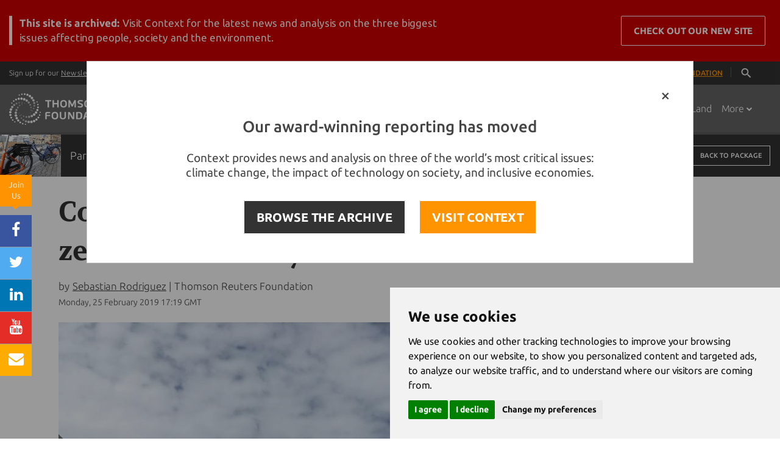

--- FILE ---
content_type: text/html;charset=UTF-8
request_url: https://news.trust.org/item/20190225170946-i6901/?source=package&id=aa24e134-65bf-4d02-903c-b6202a8981df
body_size: 115221
content:





    
    


















<!DOCTYPE html>
<html>
  <head>
  	
		
		
				
	
    		
		
		
		
		
	    
		
			<title>Costa Rica starts push for zero emissions by 2050</title>
		 	
    <!-- Meta -->
    <meta charset="utf-8">
    <meta name="viewport" content="width=device-width, user-scalable=0, initial-scale=0.80">
    <meta name="google-site-verification" content="0PIobvjMFhTtAItsIxydl-1fnCSPwJTrbo46FZhxQpo" />
    <meta name="msvalidate.01" content="43FB4D70D1695A2399A02188D940C120" />
    <meta property="fb:pages" content="168811439104" />
    
            
    		<meta name="description" content="To curb climate change, "we can be that example… we have to inspire people," says President Carlos Alvarado">
	   
    <meta name="author" content="Thomson Reuters Foundation">

		    <!-- Favicon -->
    <link rel="shortcut icon" href="/application/assets/genx/images/favicon-orange.ico?v=12345678">
    <meta name="apple-mobile-web-app-title" content="News">
    <link rel="apple-touch-icon" href="/application/assets/genx/images/apple-touch-icon.png?v=12345678">
    
    <!-- CSS Global Compulsory -->
    <style>

/*!
 * Bootstrap v3.3.2 (http://getbootstrap.com)
 * Copyright 2011-2015 Twitter, Inc.
 * Licensed under MIT (https://github.com/twbs/bootstrap/blob/master/LICENSE)
 *//*! normalize.css v3.0.2 | MIT License | git.io/normalize */html{font-family:sans-serif;-webkit-text-size-adjust:100%;-ms-text-size-adjust:100%}body{margin:0}article,aside,details,figcaption,figure,footer,header,hgroup,main,menu,nav,section,summary{display:block}audio,canvas,progress,video{display:inline-block;vertical-align:baseline}audio:not([controls]){display:none;height:0}[hidden],template{display:none}a{background-color:transparent}a:active,a:hover{outline:0}abbr[title]{border-bottom:1px dotted}b,strong{font-weight:700}dfn{font-style:italic}h1{margin:.67em 0;font-size:2em}mark{color:#000;background:#ff0}small{font-size:80%}sub,sup{position:relative;font-size:75%;line-height:0;vertical-align:baseline}sup{top:-.5em}sub{bottom:-.25em}img{border:0}svg:not(:root){overflow:hidden}figure{margin:1em 40px}hr{height:0;-webkit-box-sizing:content-box;-moz-box-sizing:content-box;box-sizing:content-box}pre{overflow:auto}code,kbd,pre,samp{font-family:monospace,monospace;font-size:1em}button,input,optgroup,select,textarea{margin:0;font:inherit;color:inherit}button{overflow:visible}button,select{text-transform:none}button,html input[type=button],input[type=reset],input[type=submit]{-webkit-appearance:button;cursor:pointer}button[disabled],html input[disabled]{cursor:default}button::-moz-focus-inner,input::-moz-focus-inner{padding:0;border:0}input{line-height:normal}input[type=checkbox],input[type=radio]{-webkit-box-sizing:border-box;-moz-box-sizing:border-box;box-sizing:border-box;padding:0}input[type=number]::-webkit-inner-spin-button,input[type=number]::-webkit-outer-spin-button{height:auto}input[type=search]{-webkit-box-sizing:content-box;-moz-box-sizing:content-box;box-sizing:content-box;-webkit-appearance:textfield}input[type=search]::-webkit-search-cancel-button,input[type=search]::-webkit-search-decoration{-webkit-appearance:none}fieldset{padding:.35em .625em .75em;margin:0 2px;border:1px solid silver}legend{padding:0;border:0}textarea{overflow:auto}optgroup{font-weight:700}table{border-spacing:0;border-collapse:collapse}td,th{padding:0}/*! Source: https://github.com/h5bp/html5-boilerplate/blob/master/src/css/main.css */@media print{*,:after,:before{color:#000!important;text-shadow:none!important;background:0 0!important;-webkit-box-shadow:none!important;box-shadow:none!important}a,a:visited{text-decoration:underline}a[href]:after{content:" (" attr(href) ")"}abbr[title]:after{content:" (" attr(title) ")"}a[href^="javascript:"]:after,a[href^="#"]:after{content:""}blockquote,pre{border:1px solid #999;page-break-inside:avoid}thead{display:table-header-group}img,tr{page-break-inside:avoid}img{max-width:100%!important}h2,h3,p{orphans:3;widows:3}h2,h3{page-break-after:avoid}select{background:#fff!important}.navbar{display:none}.btn>.caret,.dropup>.btn>.caret{border-top-color:#000!important}.label{border:1px solid #000}.table{border-collapse:collapse!important}.table td,.table th{background-color:#fff!important}.table-bordered td,.table-bordered th{border:1px solid #ddd!important}}@font-face{font-family:'Glyphicons Halflings';src:url(../fonts/glyphicons-halflings-regular.eot);src:url(../fonts/glyphicons-halflings-regular.eot?#iefix) format('embedded-opentype'),url(../fonts/glyphicons-halflings-regular.woff2) format('woff2'),url(../fonts/glyphicons-halflings-regular.woff) format('woff'),url(../fonts/glyphicons-halflings-regular.ttf) format('truetype'),url(../fonts/glyphicons-halflings-regular.svg#glyphicons_halflingsregular) format('svg')}.glyphicon{position:relative;top:1px;display:inline-block;font-family:'Glyphicons Halflings';font-style:normal;font-weight:400;line-height:1;-webkit-font-smoothing:antialiased;-moz-osx-font-smoothing:grayscale}.glyphicon-asterisk:before{content:"\2a"}.glyphicon-plus:before{content:"\2b"}.glyphicon-eur:before,.glyphicon-euro:before{content:"\20ac"}.glyphicon-minus:before{content:"\2212"}.glyphicon-cloud:before{content:"\2601"}.glyphicon-envelope:before{content:"\2709"}.glyphicon-pencil:before{content:"\270f"}.glyphicon-glass:before{content:"\e001"}.glyphicon-music:before{content:"\e002"}.glyphicon-search:before{content:"\e003"}.glyphicon-heart:before{content:"\e005"}.glyphicon-star:before{content:"\e006"}.glyphicon-star-empty:before{content:"\e007"}.glyphicon-user:before{content:"\e008"}.glyphicon-film:before{content:"\e009"}.glyphicon-th-large:before{content:"\e010"}.glyphicon-th:before{content:"\e011"}.glyphicon-th-list:before{content:"\e012"}.glyphicon-ok:before{content:"\e013"}.glyphicon-remove:before{content:"\e014"}.glyphicon-zoom-in:before{content:"\e015"}.glyphicon-zoom-out:before{content:"\e016"}.glyphicon-off:before{content:"\e017"}.glyphicon-signal:before{content:"\e018"}.glyphicon-cog:before{content:"\e019"}.glyphicon-trash:before{content:"\e020"}.glyphicon-home:before{content:"\e021"}.glyphicon-file:before{content:"\e022"}.glyphicon-time:before{content:"\e023"}.glyphicon-road:before{content:"\e024"}.glyphicon-download-alt:before{content:"\e025"}.glyphicon-download:before{content:"\e026"}.glyphicon-upload:before{content:"\e027"}.glyphicon-inbox:before{content:"\e028"}.glyphicon-play-circle:before{content:"\e029"}.glyphicon-repeat:before{content:"\e030"}.glyphicon-refresh:before{content:"\e031"}.glyphicon-list-alt:before{content:"\e032"}.glyphicon-lock:before{content:"\e033"}.glyphicon-flag:before{content:"\e034"}.glyphicon-headphones:before{content:"\e035"}.glyphicon-volume-off:before{content:"\e036"}.glyphicon-volume-down:before{content:"\e037"}.glyphicon-volume-up:before{content:"\e038"}.glyphicon-qrcode:before{content:"\e039"}.glyphicon-barcode:before{content:"\e040"}.glyphicon-tag:before{content:"\e041"}.glyphicon-tags:before{content:"\e042"}.glyphicon-book:before{content:"\e043"}.glyphicon-bookmark:before{content:"\e044"}.glyphicon-print:before{content:"\e045"}.glyphicon-camera:before{content:"\e046"}.glyphicon-font:before{content:"\e047"}.glyphicon-bold:before{content:"\e048"}.glyphicon-italic:before{content:"\e049"}.glyphicon-text-height:before{content:"\e050"}.glyphicon-text-width:before{content:"\e051"}.glyphicon-align-left:before{content:"\e052"}.glyphicon-align-center:before{content:"\e053"}.glyphicon-align-right:before{content:"\e054"}.glyphicon-align-justify:before{content:"\e055"}.glyphicon-list:before{content:"\e056"}.glyphicon-indent-left:before{content:"\e057"}.glyphicon-indent-right:before{content:"\e058"}.glyphicon-facetime-video:before{content:"\e059"}.glyphicon-picture:before{content:"\e060"}.glyphicon-map-marker:before{content:"\e062"}.glyphicon-adjust:before{content:"\e063"}.glyphicon-tint:before{content:"\e064"}.glyphicon-edit:before{content:"\e065"}.glyphicon-share:before{content:"\e066"}.glyphicon-check:before{content:"\e067"}.glyphicon-move:before{content:"\e068"}.glyphicon-step-backward:before{content:"\e069"}.glyphicon-fast-backward:before{content:"\e070"}.glyphicon-backward:before{content:"\e071"}.glyphicon-play:before{content:"\e072"}.glyphicon-pause:before{content:"\e073"}.glyphicon-stop:before{content:"\e074"}.glyphicon-forward:before{content:"\e075"}.glyphicon-fast-forward:before{content:"\e076"}.glyphicon-step-forward:before{content:"\e077"}.glyphicon-eject:before{content:"\e078"}.glyphicon-chevron-left:before{content:"\e079"}.glyphicon-chevron-right:before{content:"\e080"}.glyphicon-plus-sign:before{content:"\e081"}.glyphicon-minus-sign:before{content:"\e082"}.glyphicon-remove-sign:before{content:"\e083"}.glyphicon-ok-sign:before{content:"\e084"}.glyphicon-question-sign:before{content:"\e085"}.glyphicon-info-sign:before{content:"\e086"}.glyphicon-screenshot:before{content:"\e087"}.glyphicon-remove-circle:before{content:"\e088"}.glyphicon-ok-circle:before{content:"\e089"}.glyphicon-ban-circle:before{content:"\e090"}.glyphicon-arrow-left:before{content:"\e091"}.glyphicon-arrow-right:before{content:"\e092"}.glyphicon-arrow-up:before{content:"\e093"}.glyphicon-arrow-down:before{content:"\e094"}.glyphicon-share-alt:before{content:"\e095"}.glyphicon-resize-full:before{content:"\e096"}.glyphicon-resize-small:before{content:"\e097"}.glyphicon-exclamation-sign:before{content:"\e101"}.glyphicon-gift:before{content:"\e102"}.glyphicon-leaf:before{content:"\e103"}.glyphicon-fire:before{content:"\e104"}.glyphicon-eye-open:before{content:"\e105"}.glyphicon-eye-close:before{content:"\e106"}.glyphicon-warning-sign:before{content:"\e107"}.glyphicon-plane:before{content:"\e108"}.glyphicon-calendar:before{content:"\e109"}.glyphicon-random:before{content:"\e110"}.glyphicon-comment:before{content:"\e111"}.glyphicon-magnet:before{content:"\e112"}.glyphicon-chevron-up:before{content:"\e113"}.glyphicon-chevron-down:before{content:"\e114"}.glyphicon-retweet:before{content:"\e115"}.glyphicon-shopping-cart:before{content:"\e116"}.glyphicon-folder-close:before{content:"\e117"}.glyphicon-folder-open:before{content:"\e118"}.glyphicon-resize-vertical:before{content:"\e119"}.glyphicon-resize-horizontal:before{content:"\e120"}.glyphicon-hdd:before{content:"\e121"}.glyphicon-bullhorn:before{content:"\e122"}.glyphicon-bell:before{content:"\e123"}.glyphicon-certificate:before{content:"\e124"}.glyphicon-thumbs-up:before{content:"\e125"}.glyphicon-thumbs-down:before{content:"\e126"}.glyphicon-hand-right:before{content:"\e127"}.glyphicon-hand-left:before{content:"\e128"}.glyphicon-hand-up:before{content:"\e129"}.glyphicon-hand-down:before{content:"\e130"}.glyphicon-circle-arrow-right:before{content:"\e131"}.glyphicon-circle-arrow-left:before{content:"\e132"}.glyphicon-circle-arrow-up:before{content:"\e133"}.glyphicon-circle-arrow-down:before{content:"\e134"}.glyphicon-globe:before{content:"\e135"}.glyphicon-wrench:before{content:"\e136"}.glyphicon-tasks:before{content:"\e137"}.glyphicon-filter:before{content:"\e138"}.glyphicon-briefcase:before{content:"\e139"}.glyphicon-fullscreen:before{content:"\e140"}.glyphicon-dashboard:before{content:"\e141"}.glyphicon-paperclip:before{content:"\e142"}.glyphicon-heart-empty:before{content:"\e143"}.glyphicon-link:before{content:"\e144"}.glyphicon-phone:before{content:"\e145"}.glyphicon-pushpin:before{content:"\e146"}.glyphicon-usd:before{content:"\e148"}.glyphicon-gbp:before{content:"\e149"}.glyphicon-sort:before{content:"\e150"}.glyphicon-sort-by-alphabet:before{content:"\e151"}.glyphicon-sort-by-alphabet-alt:before{content:"\e152"}.glyphicon-sort-by-order:before{content:"\e153"}.glyphicon-sort-by-order-alt:before{content:"\e154"}.glyphicon-sort-by-attributes:before{content:"\e155"}.glyphicon-sort-by-attributes-alt:before{content:"\e156"}.glyphicon-unchecked:before{content:"\e157"}.glyphicon-expand:before{content:"\e158"}.glyphicon-collapse-down:before{content:"\e159"}.glyphicon-collapse-up:before{content:"\e160"}.glyphicon-log-in:before{content:"\e161"}.glyphicon-flash:before{content:"\e162"}.glyphicon-log-out:before{content:"\e163"}.glyphicon-new-window:before{content:"\e164"}.glyphicon-record:before{content:"\e165"}.glyphicon-save:before{content:"\e166"}.glyphicon-open:before{content:"\e167"}.glyphicon-saved:before{content:"\e168"}.glyphicon-import:before{content:"\e169"}.glyphicon-export:before{content:"\e170"}.glyphicon-send:before{content:"\e171"}.glyphicon-floppy-disk:before{content:"\e172"}.glyphicon-floppy-saved:before{content:"\e173"}.glyphicon-floppy-remove:before{content:"\e174"}.glyphicon-floppy-save:before{content:"\e175"}.glyphicon-floppy-open:before{content:"\e176"}.glyphicon-credit-card:before{content:"\e177"}.glyphicon-transfer:before{content:"\e178"}.glyphicon-cutlery:before{content:"\e179"}.glyphicon-header:before{content:"\e180"}.glyphicon-compressed:before{content:"\e181"}.glyphicon-earphone:before{content:"\e182"}.glyphicon-phone-alt:before{content:"\e183"}.glyphicon-tower:before{content:"\e184"}.glyphicon-stats:before{content:"\e185"}.glyphicon-sd-video:before{content:"\e186"}.glyphicon-hd-video:before{content:"\e187"}.glyphicon-subtitles:before{content:"\e188"}.glyphicon-sound-stereo:before{content:"\e189"}.glyphicon-sound-dolby:before{content:"\e190"}.glyphicon-sound-5-1:before{content:"\e191"}.glyphicon-sound-6-1:before{content:"\e192"}.glyphicon-sound-7-1:before{content:"\e193"}.glyphicon-copyright-mark:before{content:"\e194"}.glyphicon-registration-mark:before{content:"\e195"}.glyphicon-cloud-download:before{content:"\e197"}.glyphicon-cloud-upload:before{content:"\e198"}.glyphicon-tree-conifer:before{content:"\e199"}.glyphicon-tree-deciduous:before{content:"\e200"}.glyphicon-cd:before{content:"\e201"}.glyphicon-save-file:before{content:"\e202"}.glyphicon-open-file:before{content:"\e203"}.glyphicon-level-up:before{content:"\e204"}.glyphicon-copy:before{content:"\e205"}.glyphicon-paste:before{content:"\e206"}.glyphicon-alert:before{content:"\e209"}.glyphicon-equalizer:before{content:"\e210"}.glyphicon-king:before{content:"\e211"}.glyphicon-queen:before{content:"\e212"}.glyphicon-pawn:before{content:"\e213"}.glyphicon-bishop:before{content:"\e214"}.glyphicon-knight:before{content:"\e215"}.glyphicon-baby-formula:before{content:"\e216"}.glyphicon-tent:before{content:"\26fa"}.glyphicon-blackboard:before{content:"\e218"}.glyphicon-bed:before{content:"\e219"}.glyphicon-apple:before{content:"\f8ff"}.glyphicon-erase:before{content:"\e221"}.glyphicon-hourglass:before{content:"\231b"}.glyphicon-lamp:before{content:"\e223"}.glyphicon-duplicate:before{content:"\e224"}.glyphicon-piggy-bank:before{content:"\e225"}.glyphicon-scissors:before{content:"\e226"}.glyphicon-bitcoin:before{content:"\e227"}.glyphicon-yen:before{content:"\00a5"}.glyphicon-ruble:before{content:"\20bd"}.glyphicon-scale:before{content:"\e230"}.glyphicon-ice-lolly:before{content:"\e231"}.glyphicon-ice-lolly-tasted:before{content:"\e232"}.glyphicon-education:before{content:"\e233"}.glyphicon-option-horizontal:before{content:"\e234"}.glyphicon-option-vertical:before{content:"\e235"}.glyphicon-menu-hamburger:before{content:"\e236"}.glyphicon-modal-window:before{content:"\e237"}.glyphicon-oil:before{content:"\e238"}.glyphicon-grain:before{content:"\e239"}.glyphicon-sunglasses:before{content:"\e240"}.glyphicon-text-size:before{content:"\e241"}.glyphicon-text-color:before{content:"\e242"}.glyphicon-text-background:before{content:"\e243"}.glyphicon-object-align-top:before{content:"\e244"}.glyphicon-object-align-bottom:before{content:"\e245"}.glyphicon-object-align-horizontal:before{content:"\e246"}.glyphicon-object-align-left:before{content:"\e247"}.glyphicon-object-align-vertical:before{content:"\e248"}.glyphicon-object-align-right:before{content:"\e249"}.glyphicon-triangle-right:before{content:"\e250"}.glyphicon-triangle-left:before{content:"\e251"}.glyphicon-triangle-bottom:before{content:"\e252"}.glyphicon-triangle-top:before{content:"\e253"}.glyphicon-console:before{content:"\e254"}.glyphicon-superscript:before{content:"\e255"}.glyphicon-subscript:before{content:"\e256"}.glyphicon-menu-left:before{content:"\e257"}.glyphicon-menu-right:before{content:"\e258"}.glyphicon-menu-down:before{content:"\e259"}.glyphicon-menu-up:before{content:"\e260"}*{-webkit-box-sizing:border-box;-moz-box-sizing:border-box;box-sizing:border-box}:after,:before{-webkit-box-sizing:border-box;-moz-box-sizing:border-box;box-sizing:border-box}html{font-size:10px;-webkit-tap-highlight-color:rgba(0,0,0,0)}body{font-family:"Helvetica Neue",Helvetica,Arial,sans-serif;font-size:14px;line-height:1.42857143;color:#333;background-color:#fff}button,input,select,textarea{font-family:inherit;font-size:inherit;line-height:inherit}a{color:#337ab7;text-decoration:none}a:focus,a:hover{color:#23527c;text-decoration:underline}a:focus{outline:thin dotted;outline:5px auto -webkit-focus-ring-color;outline-offset:-2px}figure{margin:0}img{vertical-align:middle}.carousel-inner>.item>a>img,.carousel-inner>.item>img,.img-responsive,.thumbnail a>img,.thumbnail>img{display:block;max-width:100%;height:auto}.img-rounded{border-radius:6px}.img-thumbnail{display:inline-block;max-width:100%;height:auto;padding:4px;line-height:1.42857143;background-color:#fff;border:1px solid #ddd;border-radius:4px;-webkit-transition:all .2s ease-in-out;-o-transition:all .2s ease-in-out;transition:all .2s ease-in-out}.img-circle{border-radius:50%}hr{margin-top:20px;margin-bottom:20px;border:0;border-top:1px solid #eee}.sr-only{position:absolute;width:1px;height:1px;padding:0;margin:-1px;overflow:hidden;clip:rect(0,0,0,0);border:0}.sr-only-focusable:active,.sr-only-focusable:focus{position:static;width:auto;height:auto;margin:0;overflow:visible;clip:auto}.h1,.h2,.h3,.h4,.h5,.h6,h1,h2,h3,h4,h5,h6{font-family:inherit;font-weight:500;line-height:1.1;color:inherit}.h1 .small,.h1 small,.h2 .small,.h2 small,.h3 .small,.h3 small,.h4 .small,.h4 small,.h5 .small,.h5 small,.h6 .small,.h6 small,h1 .small,h1 small,h2 .small,h2 small,h3 .small,h3 small,h4 .small,h4 small,h5 .small,h5 small,h6 .small,h6 small{font-weight:400;line-height:1;color:#777}.h1,.h2,.h3,h1,h2,h3{margin-top:20px;margin-bottom:10px}.h1 .small,.h1 small,.h2 .small,.h2 small,.h3 .small,.h3 small,h1 .small,h1 small,h2 .small,h2 small,h3 .small,h3 small{font-size:65%}.h4,.h5,.h6,h4,h5,h6{margin-top:10px;margin-bottom:10px}.h4 .small,.h4 small,.h5 .small,.h5 small,.h6 .small,.h6 small,h4 .small,h4 small,h5 .small,h5 small,h6 .small,h6 small{font-size:75%}.h1,h1{font-size:36px}.h2,h2{font-size:30px}.h3,h3{font-size:24px}.h4,h4{font-size:18px}.h5,h5{font-size:14px}.h6,h6{font-size:12px}p{margin:0 0 10px}.lead{margin-bottom:20px;font-size:16px;font-weight:300;line-height:1.4}@media (min-width:768px){.lead{font-size:21px}}.small,small{font-size:85%}.mark,mark{padding:.2em;background-color:#fcf8e3}.text-left{text-align:left}.text-right{text-align:right}.text-center{text-align:center}.text-justify{text-align:justify}.text-nowrap{white-space:nowrap}.text-lowercase{text-transform:lowercase}.text-uppercase{text-transform:uppercase}.text-capitalize{text-transform:capitalize}.text-muted{color:#777}.text-primary{color:#337ab7}a.text-primary:hover{color:#286090}.text-success{color:#3c763d}a.text-success:hover{color:#2b542c}.text-info{color:#31708f}a.text-info:hover{color:#245269}.text-warning{color:#8a6d3b}a.text-warning:hover{color:#66512c}.text-danger{color:#a94442}a.text-danger:hover{color:#843534}.bg-primary{color:#fff;background-color:#337ab7}a.bg-primary:hover{background-color:#286090}.bg-success{background-color:#dff0d8}a.bg-success:hover{background-color:#c1e2b3}.bg-info{background-color:#d9edf7}a.bg-info:hover{background-color:#afd9ee}.bg-warning{background-color:#fcf8e3}a.bg-warning:hover{background-color:#f7ecb5}.bg-danger{background-color:#f2dede}a.bg-danger:hover{background-color:#e4b9b9}.page-header{padding-bottom:9px;margin:40px 0 20px;border-bottom:1px solid #eee}ol,ul{margin-top:0;margin-bottom:10px}ol ol,ol ul,ul ol,ul ul{margin-bottom:0}.list-unstyled{padding-left:0;list-style:none}.list-inline{padding-left:0;margin-left:-5px;list-style:none}.list-inline>li{display:inline-block;padding-right:5px;padding-left:5px}dl{margin-top:0;margin-bottom:20px}dd,dt{line-height:1.42857143}dt{font-weight:700}dd{margin-left:0}@media (min-width:768px){.dl-horizontal dt{float:left;width:160px;overflow:hidden;clear:left;text-align:right;text-overflow:ellipsis;white-space:nowrap}.dl-horizontal dd{margin-left:180px}}abbr[data-original-title],abbr[title]{cursor:help;border-bottom:1px dotted #777}.initialism{font-size:90%;text-transform:uppercase}blockquote{padding:10px 20px;margin:0 0 20px;font-size:17.5px;border-left:5px solid #eee}blockquote ol:last-child,blockquote p:last-child,blockquote ul:last-child{margin-bottom:0}blockquote .small,blockquote footer,blockquote small{display:block;font-size:80%;line-height:1.42857143;color:#777}blockquote .small:before,blockquote footer:before,blockquote small:before{content:'\2014 \00A0'}.blockquote-reverse,blockquote.pull-right{padding-right:15px;padding-left:0;text-align:right;border-right:5px solid #eee;border-left:0}.blockquote-reverse .small:before,.blockquote-reverse footer:before,.blockquote-reverse small:before,blockquote.pull-right .small:before,blockquote.pull-right footer:before,blockquote.pull-right small:before{content:''}.blockquote-reverse .small:after,.blockquote-reverse footer:after,.blockquote-reverse small:after,blockquote.pull-right .small:after,blockquote.pull-right footer:after,blockquote.pull-right small:after{content:'\00A0 \2014'}address{margin-bottom:20px;font-style:normal;line-height:1.42857143}code,kbd,pre,samp{font-family:Menlo,Monaco,Consolas,"Courier New",monospace}code{padding:2px 4px;font-size:90%;color:#c7254e;background-color:#f9f2f4;border-radius:4px}kbd{padding:2px 4px;font-size:90%;color:#fff;background-color:#333;border-radius:3px;-webkit-box-shadow:inset 0 -1px 0 rgba(0,0,0,.25);box-shadow:inset 0 -1px 0 rgba(0,0,0,.25)}kbd kbd{padding:0;font-size:100%;font-weight:700;-webkit-box-shadow:none;box-shadow:none}pre{display:block;padding:9.5px;margin:0 0 10px;font-size:13px;line-height:1.42857143;color:#333;word-break:break-all;word-wrap:break-word;background-color:#f5f5f5;border:1px solid #ccc;border-radius:4px}pre code{padding:0;font-size:inherit;color:inherit;white-space:pre-wrap;background-color:transparent;border-radius:0}.pre-scrollable{max-height:340px;overflow-y:scroll}.container{padding-right:15px;padding-left:15px;margin-right:auto;margin-left:auto}@media (min-width:768px){.container{width:750px}}@media (min-width:992px){.container{width:970px}}@media (min-width:1200px){.container{width:1170px}}.container-fluid{padding-right:15px;padding-left:15px;margin-right:auto;margin-left:auto}.row{margin-right:-15px;margin-left:-15px}.col-lg-1,.col-lg-10,.col-lg-11,.col-lg-12,.col-lg-2,.col-lg-3,.col-lg-4,.col-lg-5,.col-lg-6,.col-lg-7,.col-lg-8,.col-lg-9,.col-md-1,.col-md-10,.col-md-11,.col-md-12,.col-md-2,.col-md-3,.col-md-4,.col-md-5,.col-md-6,.col-md-7,.col-md-8,.col-md-9,.col-sm-1,.col-sm-10,.col-sm-11,.col-sm-12,.col-sm-2,.col-sm-3,.col-sm-4,.col-sm-5,.col-sm-6,.col-sm-7,.col-sm-8,.col-sm-9,.col-xs-1,.col-xs-10,.col-xs-11,.col-xs-12,.col-xs-2,.col-xs-3,.col-xs-4,.col-xs-5,.col-xs-6,.col-xs-7,.col-xs-8,.col-xs-9{position:relative;min-height:1px;padding-right:15px;padding-left:15px}.col-xs-1,.col-xs-10,.col-xs-11,.col-xs-12,.col-xs-2,.col-xs-3,.col-xs-4,.col-xs-5,.col-xs-6,.col-xs-7,.col-xs-8,.col-xs-9{float:left}.col-xs-12{width:100%}.col-xs-11{width:91.66666667%}.col-xs-10{width:83.33333333%}.col-xs-9{width:75%}.col-xs-8{width:66.66666667%}.col-xs-7{width:58.33333333%}.col-xs-6{width:50%}.col-xs-5{width:41.66666667%}.col-xs-4{width:33.33333333%}.col-xs-3{width:25%}.col-xs-2{width:16.66666667%}.col-xs-1{width:8.33333333%}.col-xs-pull-12{right:100%}.col-xs-pull-11{right:91.66666667%}.col-xs-pull-10{right:83.33333333%}.col-xs-pull-9{right:75%}.col-xs-pull-8{right:66.66666667%}.col-xs-pull-7{right:58.33333333%}.col-xs-pull-6{right:50%}.col-xs-pull-5{right:41.66666667%}.col-xs-pull-4{right:33.33333333%}.col-xs-pull-3{right:25%}.col-xs-pull-2{right:16.66666667%}.col-xs-pull-1{right:8.33333333%}.col-xs-pull-0{right:auto}.col-xs-push-12{left:100%}.col-xs-push-11{left:91.66666667%}.col-xs-push-10{left:83.33333333%}.col-xs-push-9{left:75%}.col-xs-push-8{left:66.66666667%}.col-xs-push-7{left:58.33333333%}.col-xs-push-6{left:50%}.col-xs-push-5{left:41.66666667%}.col-xs-push-4{left:33.33333333%}.col-xs-push-3{left:25%}.col-xs-push-2{left:16.66666667%}.col-xs-push-1{left:8.33333333%}.col-xs-push-0{left:auto}.col-xs-offset-12{margin-left:100%}.col-xs-offset-11{margin-left:91.66666667%}.col-xs-offset-10{margin-left:83.33333333%}.col-xs-offset-9{margin-left:75%}.col-xs-offset-8{margin-left:66.66666667%}.col-xs-offset-7{margin-left:58.33333333%}.col-xs-offset-6{margin-left:50%}.col-xs-offset-5{margin-left:41.66666667%}.col-xs-offset-4{margin-left:33.33333333%}.col-xs-offset-3{margin-left:25%}.col-xs-offset-2{margin-left:16.66666667%}.col-xs-offset-1{margin-left:8.33333333%}.col-xs-offset-0{margin-left:0}@media (min-width:768px){.col-sm-1,.col-sm-10,.col-sm-11,.col-sm-12,.col-sm-2,.col-sm-3,.col-sm-4,.col-sm-5,.col-sm-6,.col-sm-7,.col-sm-8,.col-sm-9{float:left}.col-sm-12{width:100%}.col-sm-11{width:91.66666667%}.col-sm-10{width:83.33333333%}.col-sm-9{width:75%}.col-sm-8{width:66.66666667%}.col-sm-7{width:58.33333333%}.col-sm-6{width:50%}.col-sm-5{width:41.66666667%}.col-sm-4{width:33.33333333%}.col-sm-3{width:25%}.col-sm-2{width:16.66666667%}.col-sm-1{width:8.33333333%}.col-sm-pull-12{right:100%}.col-sm-pull-11{right:91.66666667%}.col-sm-pull-10{right:83.33333333%}.col-sm-pull-9{right:75%}.col-sm-pull-8{right:66.66666667%}.col-sm-pull-7{right:58.33333333%}.col-sm-pull-6{right:50%}.col-sm-pull-5{right:41.66666667%}.col-sm-pull-4{right:33.33333333%}.col-sm-pull-3{right:25%}.col-sm-pull-2{right:16.66666667%}.col-sm-pull-1{right:8.33333333%}.col-sm-pull-0{right:auto}.col-sm-push-12{left:100%}.col-sm-push-11{left:91.66666667%}.col-sm-push-10{left:83.33333333%}.col-sm-push-9{left:75%}.col-sm-push-8{left:66.66666667%}.col-sm-push-7{left:58.33333333%}.col-sm-push-6{left:50%}.col-sm-push-5{left:41.66666667%}.col-sm-push-4{left:33.33333333%}.col-sm-push-3{left:25%}.col-sm-push-2{left:16.66666667%}.col-sm-push-1{left:8.33333333%}.col-sm-push-0{left:auto}.col-sm-offset-12{margin-left:100%}.col-sm-offset-11{margin-left:91.66666667%}.col-sm-offset-10{margin-left:83.33333333%}.col-sm-offset-9{margin-left:75%}.col-sm-offset-8{margin-left:66.66666667%}.col-sm-offset-7{margin-left:58.33333333%}.col-sm-offset-6{margin-left:50%}.col-sm-offset-5{margin-left:41.66666667%}.col-sm-offset-4{margin-left:33.33333333%}.col-sm-offset-3{margin-left:25%}.col-sm-offset-2{margin-left:16.66666667%}.col-sm-offset-1{margin-left:8.33333333%}.col-sm-offset-0{margin-left:0}}@media (min-width:992px){.col-md-1,.col-md-10,.col-md-11,.col-md-12,.col-md-2,.col-md-3,.col-md-4,.col-md-5,.col-md-6,.col-md-7,.col-md-8,.col-md-9{float:left}.col-md-12{width:100%}.col-md-11{width:91.66666667%}.col-md-10{width:83.33333333%}.col-md-9{width:75%}.col-md-8{width:66.66666667%}.col-md-7{width:58.33333333%}.col-md-6{width:50%}.col-md-5{width:41.66666667%}.col-md-4{width:33.33333333%}.col-md-3{width:25%}.col-md-2{width:16.66666667%}.col-md-1{width:8.33333333%}.col-md-pull-12{right:100%}.col-md-pull-11{right:91.66666667%}.col-md-pull-10{right:83.33333333%}.col-md-pull-9{right:75%}.col-md-pull-8{right:66.66666667%}.col-md-pull-7{right:58.33333333%}.col-md-pull-6{right:50%}.col-md-pull-5{right:41.66666667%}.col-md-pull-4{right:33.33333333%}.col-md-pull-3{right:25%}.col-md-pull-2{right:16.66666667%}.col-md-pull-1{right:8.33333333%}.col-md-pull-0{right:auto}.col-md-push-12{left:100%}.col-md-push-11{left:91.66666667%}.col-md-push-10{left:83.33333333%}.col-md-push-9{left:75%}.col-md-push-8{left:66.66666667%}.col-md-push-7{left:58.33333333%}.col-md-push-6{left:50%}.col-md-push-5{left:41.66666667%}.col-md-push-4{left:33.33333333%}.col-md-push-3{left:25%}.col-md-push-2{left:16.66666667%}.col-md-push-1{left:8.33333333%}.col-md-push-0{left:auto}.col-md-offset-12{margin-left:100%}.col-md-offset-11{margin-left:91.66666667%}.col-md-offset-10{margin-left:83.33333333%}.col-md-offset-9{margin-left:75%}.col-md-offset-8{margin-left:66.66666667%}.col-md-offset-7{margin-left:58.33333333%}.col-md-offset-6{margin-left:50%}.col-md-offset-5{margin-left:41.66666667%}.col-md-offset-4{margin-left:33.33333333%}.col-md-offset-3{margin-left:25%}.col-md-offset-2{margin-left:16.66666667%}.col-md-offset-1{margin-left:8.33333333%}.col-md-offset-0{margin-left:0}}@media (min-width:1200px){.col-lg-1,.col-lg-10,.col-lg-11,.col-lg-12,.col-lg-2,.col-lg-3,.col-lg-4,.col-lg-5,.col-lg-6,.col-lg-7,.col-lg-8,.col-lg-9{float:left}.col-lg-12{width:100%}.col-lg-11{width:91.66666667%}.col-lg-10{width:83.33333333%}.col-lg-9{width:75%}.col-lg-8{width:66.66666667%}.col-lg-7{width:58.33333333%}.col-lg-6{width:50%}.col-lg-5{width:41.66666667%}.col-lg-4{width:33.33333333%}.col-lg-3{width:25%}.col-lg-2{width:16.66666667%}.col-lg-1{width:8.33333333%}.col-lg-pull-12{right:100%}.col-lg-pull-11{right:91.66666667%}.col-lg-pull-10{right:83.33333333%}.col-lg-pull-9{right:75%}.col-lg-pull-8{right:66.66666667%}.col-lg-pull-7{right:58.33333333%}.col-lg-pull-6{right:50%}.col-lg-pull-5{right:41.66666667%}.col-lg-pull-4{right:33.33333333%}.col-lg-pull-3{right:25%}.col-lg-pull-2{right:16.66666667%}.col-lg-pull-1{right:8.33333333%}.col-lg-pull-0{right:auto}.col-lg-push-12{left:100%}.col-lg-push-11{left:91.66666667%}.col-lg-push-10{left:83.33333333%}.col-lg-push-9{left:75%}.col-lg-push-8{left:66.66666667%}.col-lg-push-7{left:58.33333333%}.col-lg-push-6{left:50%}.col-lg-push-5{left:41.66666667%}.col-lg-push-4{left:33.33333333%}.col-lg-push-3{left:25%}.col-lg-push-2{left:16.66666667%}.col-lg-push-1{left:8.33333333%}.col-lg-push-0{left:auto}.col-lg-offset-12{margin-left:100%}.col-lg-offset-11{margin-left:91.66666667%}.col-lg-offset-10{margin-left:83.33333333%}.col-lg-offset-9{margin-left:75%}.col-lg-offset-8{margin-left:66.66666667%}.col-lg-offset-7{margin-left:58.33333333%}.col-lg-offset-6{margin-left:50%}.col-lg-offset-5{margin-left:41.66666667%}.col-lg-offset-4{margin-left:33.33333333%}.col-lg-offset-3{margin-left:25%}.col-lg-offset-2{margin-left:16.66666667%}.col-lg-offset-1{margin-left:8.33333333%}.col-lg-offset-0{margin-left:0}}table{background-color:transparent}caption{padding-top:8px;padding-bottom:8px;color:#777;text-align:left}th{text-align:left}.table{width:100%;max-width:100%;margin-bottom:20px}.table>tbody>tr>td,.table>tbody>tr>th,.table>tfoot>tr>td,.table>tfoot>tr>th,.table>thead>tr>td,.table>thead>tr>th{padding:8px;line-height:1.42857143;vertical-align:top;border-top:1px solid #ddd}.table>thead>tr>th{vertical-align:bottom;border-bottom:2px solid #ddd}.table>caption+thead>tr:first-child>td,.table>caption+thead>tr:first-child>th,.table>colgroup+thead>tr:first-child>td,.table>colgroup+thead>tr:first-child>th,.table>thead:first-child>tr:first-child>td,.table>thead:first-child>tr:first-child>th{border-top:0}.table>tbody+tbody{border-top:2px solid #ddd}.table .table{background-color:#fff}.table-condensed>tbody>tr>td,.table-condensed>tbody>tr>th,.table-condensed>tfoot>tr>td,.table-condensed>tfoot>tr>th,.table-condensed>thead>tr>td,.table-condensed>thead>tr>th{padding:5px}.table-bordered{border:1px solid #ddd}.table-bordered>tbody>tr>td,.table-bordered>tbody>tr>th,.table-bordered>tfoot>tr>td,.table-bordered>tfoot>tr>th,.table-bordered>thead>tr>td,.table-bordered>thead>tr>th{border:1px solid #ddd}.table-bordered>thead>tr>td,.table-bordered>thead>tr>th{border-bottom-width:2px}.table-striped>tbody>tr:nth-of-type(odd){background-color:#f9f9f9}.table-hover>tbody>tr:hover{background-color:#f5f5f5}table col[class*=col-]{position:static;display:table-column;float:none}table td[class*=col-],table th[class*=col-]{position:static;display:table-cell;float:none}.table>tbody>tr.active>td,.table>tbody>tr.active>th,.table>tbody>tr>td.active,.table>tbody>tr>th.active,.table>tfoot>tr.active>td,.table>tfoot>tr.active>th,.table>tfoot>tr>td.active,.table>tfoot>tr>th.active,.table>thead>tr.active>td,.table>thead>tr.active>th,.table>thead>tr>td.active,.table>thead>tr>th.active{background-color:#f5f5f5}.table-hover>tbody>tr.active:hover>td,.table-hover>tbody>tr.active:hover>th,.table-hover>tbody>tr:hover>.active,.table-hover>tbody>tr>td.active:hover,.table-hover>tbody>tr>th.active:hover{background-color:#e8e8e8}.table>tbody>tr.success>td,.table>tbody>tr.success>th,.table>tbody>tr>td.success,.table>tbody>tr>th.success,.table>tfoot>tr.success>td,.table>tfoot>tr.success>th,.table>tfoot>tr>td.success,.table>tfoot>tr>th.success,.table>thead>tr.success>td,.table>thead>tr.success>th,.table>thead>tr>td.success,.table>thead>tr>th.success{background-color:#dff0d8}.table-hover>tbody>tr.success:hover>td,.table-hover>tbody>tr.success:hover>th,.table-hover>tbody>tr:hover>.success,.table-hover>tbody>tr>td.success:hover,.table-hover>tbody>tr>th.success:hover{background-color:#d0e9c6}.table>tbody>tr.info>td,.table>tbody>tr.info>th,.table>tbody>tr>td.info,.table>tbody>tr>th.info,.table>tfoot>tr.info>td,.table>tfoot>tr.info>th,.table>tfoot>tr>td.info,.table>tfoot>tr>th.info,.table>thead>tr.info>td,.table>thead>tr.info>th,.table>thead>tr>td.info,.table>thead>tr>th.info{background-color:#d9edf7}.table-hover>tbody>tr.info:hover>td,.table-hover>tbody>tr.info:hover>th,.table-hover>tbody>tr:hover>.info,.table-hover>tbody>tr>td.info:hover,.table-hover>tbody>tr>th.info:hover{background-color:#c4e3f3}.table>tbody>tr.warning>td,.table>tbody>tr.warning>th,.table>tbody>tr>td.warning,.table>tbody>tr>th.warning,.table>tfoot>tr.warning>td,.table>tfoot>tr.warning>th,.table>tfoot>tr>td.warning,.table>tfoot>tr>th.warning,.table>thead>tr.warning>td,.table>thead>tr.warning>th,.table>thead>tr>td.warning,.table>thead>tr>th.warning{background-color:#fcf8e3}.table-hover>tbody>tr.warning:hover>td,.table-hover>tbody>tr.warning:hover>th,.table-hover>tbody>tr:hover>.warning,.table-hover>tbody>tr>td.warning:hover,.table-hover>tbody>tr>th.warning:hover{background-color:#faf2cc}.table>tbody>tr.danger>td,.table>tbody>tr.danger>th,.table>tbody>tr>td.danger,.table>tbody>tr>th.danger,.table>tfoot>tr.danger>td,.table>tfoot>tr.danger>th,.table>tfoot>tr>td.danger,.table>tfoot>tr>th.danger,.table>thead>tr.danger>td,.table>thead>tr.danger>th,.table>thead>tr>td.danger,.table>thead>tr>th.danger{background-color:#f2dede}.table-hover>tbody>tr.danger:hover>td,.table-hover>tbody>tr.danger:hover>th,.table-hover>tbody>tr:hover>.danger,.table-hover>tbody>tr>td.danger:hover,.table-hover>tbody>tr>th.danger:hover{background-color:#ebcccc}.table-responsive{min-height:.01%;overflow-x:auto}@media screen and (max-width:767px){.table-responsive{width:100%;margin-bottom:15px;overflow-y:hidden;-ms-overflow-style:-ms-autohiding-scrollbar;border:1px solid #ddd}.table-responsive>.table{margin-bottom:0}.table-responsive>.table>tbody>tr>td,.table-responsive>.table>tbody>tr>th,.table-responsive>.table>tfoot>tr>td,.table-responsive>.table>tfoot>tr>th,.table-responsive>.table>thead>tr>td,.table-responsive>.table>thead>tr>th{white-space:nowrap}.table-responsive>.table-bordered{border:0}.table-responsive>.table-bordered>tbody>tr>td:first-child,.table-responsive>.table-bordered>tbody>tr>th:first-child,.table-responsive>.table-bordered>tfoot>tr>td:first-child,.table-responsive>.table-bordered>tfoot>tr>th:first-child,.table-responsive>.table-bordered>thead>tr>td:first-child,.table-responsive>.table-bordered>thead>tr>th:first-child{border-left:0}.table-responsive>.table-bordered>tbody>tr>td:last-child,.table-responsive>.table-bordered>tbody>tr>th:last-child,.table-responsive>.table-bordered>tfoot>tr>td:last-child,.table-responsive>.table-bordered>tfoot>tr>th:last-child,.table-responsive>.table-bordered>thead>tr>td:last-child,.table-responsive>.table-bordered>thead>tr>th:last-child{border-right:0}.table-responsive>.table-bordered>tbody>tr:last-child>td,.table-responsive>.table-bordered>tbody>tr:last-child>th,.table-responsive>.table-bordered>tfoot>tr:last-child>td,.table-responsive>.table-bordered>tfoot>tr:last-child>th{border-bottom:0}}fieldset{min-width:0;padding:0;margin:0;border:0}legend{display:block;width:100%;padding:0;margin-bottom:20px;font-size:21px;line-height:inherit;color:#333;border:0;border-bottom:1px solid #e5e5e5}label{display:inline-block;max-width:100%;margin-bottom:5px;font-weight:700}input[type=search]{-webkit-box-sizing:border-box;-moz-box-sizing:border-box;box-sizing:border-box}input[type=checkbox],input[type=radio]{margin:4px 0 0;margin-top:1px \9;line-height:normal}input[type=file]{display:block}input[type=range]{display:block;width:100%}select[multiple],select[size]{height:auto}input[type=file]:focus,input[type=checkbox]:focus,input[type=radio]:focus{outline:thin dotted;outline:5px auto -webkit-focus-ring-color;outline-offset:-2px}output{display:block;padding-top:7px;font-size:14px;line-height:1.42857143;color:#555}.form-control{display:block;width:100%;height:34px;padding:6px 12px;font-size:14px;line-height:1.42857143;color:#555;background-color:#fff;background-image:none;border:1px solid #ccc;border-radius:4px;-webkit-box-shadow:inset 0 1px 1px rgba(0,0,0,.075);box-shadow:inset 0 1px 1px rgba(0,0,0,.075);-webkit-transition:border-color ease-in-out .15s,-webkit-box-shadow ease-in-out .15s;-o-transition:border-color ease-in-out .15s,box-shadow ease-in-out .15s;transition:border-color ease-in-out .15s,box-shadow ease-in-out .15s}.form-control:focus{border-color:#66afe9;outline:0;-webkit-box-shadow:inset 0 1px 1px rgba(0,0,0,.075),0 0 8px rgba(102,175,233,.6);box-shadow:inset 0 1px 1px rgba(0,0,0,.075),0 0 8px rgba(102,175,233,.6)}.form-control::-moz-placeholder{color:#999;opacity:1}.form-control:-ms-input-placeholder{color:#999}.form-control::-webkit-input-placeholder{color:#999}.form-control[disabled],.form-control[readonly],fieldset[disabled] .form-control{cursor:not-allowed;background-color:#eee;opacity:1}textarea.form-control{height:auto}input[type=search]{-webkit-appearance:none}@media screen and (-webkit-min-device-pixel-ratio:0){input[type=date],input[type=time],input[type=datetime-local],input[type=month]{line-height:34px}.input-group-sm input[type=date],.input-group-sm input[type=time],.input-group-sm input[type=datetime-local],.input-group-sm input[type=month],input[type=date].input-sm,input[type=time].input-sm,input[type=datetime-local].input-sm,input[type=month].input-sm{line-height:30px}.input-group-lg input[type=date],.input-group-lg input[type=time],.input-group-lg input[type=datetime-local],.input-group-lg input[type=month],input[type=date].input-lg,input[type=time].input-lg,input[type=datetime-local].input-lg,input[type=month].input-lg{line-height:46px}}.form-group{margin-bottom:15px}.checkbox,.radio{position:relative;display:block;margin-top:10px;margin-bottom:10px}.checkbox label,.radio label{min-height:20px;padding-left:20px;margin-bottom:0;font-weight:400;cursor:pointer}.checkbox input[type=checkbox],.checkbox-inline input[type=checkbox],.radio input[type=radio],.radio-inline input[type=radio]{position:absolute;margin-top:4px \9;margin-left:-20px}.checkbox+.checkbox,.radio+.radio{margin-top:-5px}.checkbox-inline,.radio-inline{display:inline-block;padding-left:20px;margin-bottom:0;font-weight:400;vertical-align:middle;cursor:pointer}.checkbox-inline+.checkbox-inline,.radio-inline+.radio-inline{margin-top:0;margin-left:10px}fieldset[disabled] input[type=checkbox],fieldset[disabled] input[type=radio],input[type=checkbox].disabled,input[type=checkbox][disabled],input[type=radio].disabled,input[type=radio][disabled]{cursor:not-allowed}.checkbox-inline.disabled,.radio-inline.disabled,fieldset[disabled] .checkbox-inline,fieldset[disabled] .radio-inline{cursor:not-allowed}.checkbox.disabled label,.radio.disabled label,fieldset[disabled] .checkbox label,fieldset[disabled] .radio label{cursor:not-allowed}.form-control-static{padding-top:7px;padding-bottom:7px;margin-bottom:0}.form-control-static.input-lg,.form-control-static.input-sm{padding-right:0;padding-left:0}.input-sm{height:30px;padding:5px 10px;font-size:12px;line-height:1.5;border-radius:3px}select.input-sm{height:30px;line-height:30px}select[multiple].input-sm,textarea.input-sm{height:auto}.form-group-sm .form-control{height:30px;padding:5px 10px;font-size:12px;line-height:1.5;border-radius:3px}select.form-group-sm .form-control{height:30px;line-height:30px}select[multiple].form-group-sm .form-control,textarea.form-group-sm .form-control{height:auto}.form-group-sm .form-control-static{height:30px;padding:5px 10px;font-size:12px;line-height:1.5}.input-lg{height:46px;padding:10px 16px;font-size:18px;line-height:1.3333333;border-radius:6px}select.input-lg{height:46px;line-height:46px}select[multiple].input-lg,textarea.input-lg{height:auto}.form-group-lg .form-control{height:46px;padding:10px 16px;font-size:18px;line-height:1.3333333;border-radius:6px}select.form-group-lg .form-control{height:46px;line-height:46px}select[multiple].form-group-lg .form-control,textarea.form-group-lg .form-control{height:auto}.form-group-lg .form-control-static{height:46px;padding:10px 16px;font-size:18px;line-height:1.3333333}.has-feedback{position:relative}.has-feedback .form-control{padding-right:42.5px}.form-control-feedback{position:absolute;top:0;right:0;z-index:2;display:block;width:34px;height:34px;line-height:34px;text-align:center;pointer-events:none}.input-lg+.form-control-feedback{width:46px;height:46px;line-height:46px}.input-sm+.form-control-feedback{width:30px;height:30px;line-height:30px}.has-success .checkbox,.has-success .checkbox-inline,.has-success .control-label,.has-success .help-block,.has-success .radio,.has-success .radio-inline,.has-success.checkbox label,.has-success.checkbox-inline label,.has-success.radio label,.has-success.radio-inline label{color:#3c763d}.has-success .form-control{border-color:#3c763d;-webkit-box-shadow:inset 0 1px 1px rgba(0,0,0,.075);box-shadow:inset 0 1px 1px rgba(0,0,0,.075)}.has-success .form-control:focus{border-color:#2b542c;-webkit-box-shadow:inset 0 1px 1px rgba(0,0,0,.075),0 0 6px #67b168;box-shadow:inset 0 1px 1px rgba(0,0,0,.075),0 0 6px #67b168}.has-success .input-group-addon{color:#3c763d;background-color:#dff0d8;border-color:#3c763d}.has-success .form-control-feedback{color:#3c763d}.has-warning .checkbox,.has-warning .checkbox-inline,.has-warning .control-label,.has-warning .help-block,.has-warning .radio,.has-warning .radio-inline,.has-warning.checkbox label,.has-warning.checkbox-inline label,.has-warning.radio label,.has-warning.radio-inline label{color:#8a6d3b}.has-warning .form-control{border-color:#8a6d3b;-webkit-box-shadow:inset 0 1px 1px rgba(0,0,0,.075);box-shadow:inset 0 1px 1px rgba(0,0,0,.075)}.has-warning .form-control:focus{border-color:#66512c;-webkit-box-shadow:inset 0 1px 1px rgba(0,0,0,.075),0 0 6px #c0a16b;box-shadow:inset 0 1px 1px rgba(0,0,0,.075),0 0 6px #c0a16b}.has-warning .input-group-addon{color:#8a6d3b;background-color:#fcf8e3;border-color:#8a6d3b}.has-warning .form-control-feedback{color:#8a6d3b}.has-error .checkbox,.has-error .checkbox-inline,.has-error .control-label,.has-error .help-block,.has-error .radio,.has-error .radio-inline,.has-error.checkbox label,.has-error.checkbox-inline label,.has-error.radio label,.has-error.radio-inline label{color:#a94442}.has-error .form-control{border-color:#a94442;-webkit-box-shadow:inset 0 1px 1px rgba(0,0,0,.075);box-shadow:inset 0 1px 1px rgba(0,0,0,.075)}.has-error .form-control:focus{border-color:#843534;-webkit-box-shadow:inset 0 1px 1px rgba(0,0,0,.075),0 0 6px #ce8483;box-shadow:inset 0 1px 1px rgba(0,0,0,.075),0 0 6px #ce8483}.has-error .input-group-addon{color:#a94442;background-color:#f2dede;border-color:#a94442}.has-error .form-control-feedback{color:#a94442}.has-feedback label~.form-control-feedback{top:25px}.has-feedback label.sr-only~.form-control-feedback{top:0}.help-block{display:block;margin-top:5px;margin-bottom:10px;color:#737373}@media (min-width:768px){.form-inline .form-group{display:inline-block;margin-bottom:0;vertical-align:middle}.form-inline .form-control{display:inline-block;width:auto;vertical-align:middle}.form-inline .form-control-static{display:inline-block}.form-inline .input-group{display:inline-table;vertical-align:middle}.form-inline .input-group .form-control,.form-inline .input-group .input-group-addon,.form-inline .input-group .input-group-btn{width:auto}.form-inline .input-group>.form-control{width:100%}.form-inline .control-label{margin-bottom:0;vertical-align:middle}.form-inline .checkbox,.form-inline .radio{display:inline-block;margin-top:0;margin-bottom:0;vertical-align:middle}.form-inline .checkbox label,.form-inline .radio label{padding-left:0}.form-inline .checkbox input[type=checkbox],.form-inline .radio input[type=radio]{position:relative;margin-left:0}.form-inline .has-feedback .form-control-feedback{top:0}}.form-horizontal .checkbox,.form-horizontal .checkbox-inline,.form-horizontal .radio,.form-horizontal .radio-inline{padding-top:7px;margin-top:0;margin-bottom:0}.form-horizontal .checkbox,.form-horizontal .radio{min-height:27px}.form-horizontal .form-group{margin-right:-15px;margin-left:-15px}@media (min-width:768px){.form-horizontal .control-label{padding-top:7px;margin-bottom:0;text-align:right}}.form-horizontal .has-feedback .form-control-feedback{right:15px}@media (min-width:768px){.form-horizontal .form-group-lg .control-label{padding-top:14.33px}}@media (min-width:768px){.form-horizontal .form-group-sm .control-label{padding-top:6px}}.btn{display:inline-block;padding:6px 12px;margin-bottom:0;font-size:14px;font-weight:400;line-height:1.42857143;text-align:center;white-space:nowrap;vertical-align:middle;-ms-touch-action:manipulation;touch-action:manipulation;cursor:pointer;-webkit-user-select:none;-moz-user-select:none;-ms-user-select:none;user-select:none;background-image:none;border:1px solid transparent;border-radius:4px}.btn.active.focus,.btn.active:focus,.btn.focus,.btn:active.focus,.btn:active:focus,.btn:focus{outline:thin dotted;outline:5px auto -webkit-focus-ring-color;outline-offset:-2px}.btn.focus,.btn:focus,.btn:hover{color:#333;text-decoration:none}.btn.active,.btn:active{background-image:none;outline:0;-webkit-box-shadow:inset 0 3px 5px rgba(0,0,0,.125);box-shadow:inset 0 3px 5px rgba(0,0,0,.125)}.btn.disabled,.btn[disabled],fieldset[disabled] .btn{pointer-events:none;cursor:not-allowed;filter:alpha(opacity=65);-webkit-box-shadow:none;box-shadow:none;opacity:.65}.btn-default{color:#333;background-color:#fff;border-color:#ccc}.btn-default.active,.btn-default.focus,.btn-default:active,.btn-default:focus,.btn-default:hover,.open>.dropdown-toggle.btn-default{color:#333;background-color:#e6e6e6;border-color:#adadad}.btn-default.active,.btn-default:active,.open>.dropdown-toggle.btn-default{background-image:none}.btn-default.disabled,.btn-default.disabled.active,.btn-default.disabled.focus,.btn-default.disabled:active,.btn-default.disabled:focus,.btn-default.disabled:hover,.btn-default[disabled],.btn-default[disabled].active,.btn-default[disabled].focus,.btn-default[disabled]:active,.btn-default[disabled]:focus,.btn-default[disabled]:hover,fieldset[disabled] .btn-default,fieldset[disabled] .btn-default.active,fieldset[disabled] .btn-default.focus,fieldset[disabled] .btn-default:active,fieldset[disabled] .btn-default:focus,fieldset[disabled] .btn-default:hover{background-color:#fff;border-color:#ccc}.btn-default .badge{color:#fff;background-color:#333}.btn-primary{color:#fff;background-color:#337ab7;border-color:#2e6da4}.btn-primary.active,.btn-primary.focus,.btn-primary:active,.btn-primary:focus,.btn-primary:hover,.open>.dropdown-toggle.btn-primary{color:#fff;background-color:#286090;border-color:#204d74}.btn-primary.active,.btn-primary:active,.open>.dropdown-toggle.btn-primary{background-image:none}.btn-primary.disabled,.btn-primary.disabled.active,.btn-primary.disabled.focus,.btn-primary.disabled:active,.btn-primary.disabled:focus,.btn-primary.disabled:hover,.btn-primary[disabled],.btn-primary[disabled].active,.btn-primary[disabled].focus,.btn-primary[disabled]:active,.btn-primary[disabled]:focus,.btn-primary[disabled]:hover,fieldset[disabled] .btn-primary,fieldset[disabled] .btn-primary.active,fieldset[disabled] .btn-primary.focus,fieldset[disabled] .btn-primary:active,fieldset[disabled] .btn-primary:focus,fieldset[disabled] .btn-primary:hover{background-color:#337ab7;border-color:#2e6da4}.btn-primary .badge{color:#337ab7;background-color:#fff}.btn-success{color:#fff;background-color:#5cb85c;border-color:#4cae4c}.btn-success.active,.btn-success.focus,.btn-success:active,.btn-success:focus,.btn-success:hover,.open>.dropdown-toggle.btn-success{color:#fff;background-color:#449d44;border-color:#398439}.btn-success.active,.btn-success:active,.open>.dropdown-toggle.btn-success{background-image:none}.btn-success.disabled,.btn-success.disabled.active,.btn-success.disabled.focus,.btn-success.disabled:active,.btn-success.disabled:focus,.btn-success.disabled:hover,.btn-success[disabled],.btn-success[disabled].active,.btn-success[disabled].focus,.btn-success[disabled]:active,.btn-success[disabled]:focus,.btn-success[disabled]:hover,fieldset[disabled] .btn-success,fieldset[disabled] .btn-success.active,fieldset[disabled] .btn-success.focus,fieldset[disabled] .btn-success:active,fieldset[disabled] .btn-success:focus,fieldset[disabled] .btn-success:hover{background-color:#5cb85c;border-color:#4cae4c}.btn-success .badge{color:#5cb85c;background-color:#fff}.btn-info{color:#fff;background-color:#5bc0de;border-color:#46b8da}.btn-info.active,.btn-info.focus,.btn-info:active,.btn-info:focus,.btn-info:hover,.open>.dropdown-toggle.btn-info{color:#fff;background-color:#31b0d5;border-color:#269abc}.btn-info.active,.btn-info:active,.open>.dropdown-toggle.btn-info{background-image:none}.btn-info.disabled,.btn-info.disabled.active,.btn-info.disabled.focus,.btn-info.disabled:active,.btn-info.disabled:focus,.btn-info.disabled:hover,.btn-info[disabled],.btn-info[disabled].active,.btn-info[disabled].focus,.btn-info[disabled]:active,.btn-info[disabled]:focus,.btn-info[disabled]:hover,fieldset[disabled] .btn-info,fieldset[disabled] .btn-info.active,fieldset[disabled] .btn-info.focus,fieldset[disabled] .btn-info:active,fieldset[disabled] .btn-info:focus,fieldset[disabled] .btn-info:hover{background-color:#5bc0de;border-color:#46b8da}.btn-info .badge{color:#5bc0de;background-color:#fff}.btn-warning{color:#fff;background-color:#f0ad4e;border-color:#eea236}.btn-warning.active,.btn-warning.focus,.btn-warning:active,.btn-warning:focus,.btn-warning:hover,.open>.dropdown-toggle.btn-warning{color:#fff;background-color:#ec971f;border-color:#d58512}.btn-warning.active,.btn-warning:active,.open>.dropdown-toggle.btn-warning{background-image:none}.btn-warning.disabled,.btn-warning.disabled.active,.btn-warning.disabled.focus,.btn-warning.disabled:active,.btn-warning.disabled:focus,.btn-warning.disabled:hover,.btn-warning[disabled],.btn-warning[disabled].active,.btn-warning[disabled].focus,.btn-warning[disabled]:active,.btn-warning[disabled]:focus,.btn-warning[disabled]:hover,fieldset[disabled] .btn-warning,fieldset[disabled] .btn-warning.active,fieldset[disabled] .btn-warning.focus,fieldset[disabled] .btn-warning:active,fieldset[disabled] .btn-warning:focus,fieldset[disabled] .btn-warning:hover{background-color:#f0ad4e;border-color:#eea236}.btn-warning .badge{color:#f0ad4e;background-color:#fff}.btn-danger{color:#fff;background-color:#d9534f;border-color:#d43f3a}.btn-danger.active,.btn-danger.focus,.btn-danger:active,.btn-danger:focus,.btn-danger:hover,.open>.dropdown-toggle.btn-danger{color:#fff;background-color:#c9302c;border-color:#ac2925}.btn-danger.active,.btn-danger:active,.open>.dropdown-toggle.btn-danger{background-image:none}.btn-danger.disabled,.btn-danger.disabled.active,.btn-danger.disabled.focus,.btn-danger.disabled:active,.btn-danger.disabled:focus,.btn-danger.disabled:hover,.btn-danger[disabled],.btn-danger[disabled].active,.btn-danger[disabled].focus,.btn-danger[disabled]:active,.btn-danger[disabled]:focus,.btn-danger[disabled]:hover,fieldset[disabled] .btn-danger,fieldset[disabled] .btn-danger.active,fieldset[disabled] .btn-danger.focus,fieldset[disabled] .btn-danger:active,fieldset[disabled] .btn-danger:focus,fieldset[disabled] .btn-danger:hover{background-color:#d9534f;border-color:#d43f3a}.btn-danger .badge{color:#d9534f;background-color:#fff}.btn-link{font-weight:400;color:#337ab7;border-radius:0}.btn-link,.btn-link.active,.btn-link:active,.btn-link[disabled],fieldset[disabled] .btn-link{background-color:transparent;-webkit-box-shadow:none;box-shadow:none}.btn-link,.btn-link:active,.btn-link:focus,.btn-link:hover{border-color:transparent}.btn-link:focus,.btn-link:hover{color:#23527c;text-decoration:underline;background-color:transparent}.btn-link[disabled]:focus,.btn-link[disabled]:hover,fieldset[disabled] .btn-link:focus,fieldset[disabled] .btn-link:hover{color:#777;text-decoration:none}.btn-group-lg>.btn,.btn-lg{padding:10px 16px;font-size:18px;line-height:1.3333333;border-radius:6px}.btn-group-sm>.btn,.btn-sm{padding:5px 10px;font-size:12px;line-height:1.5;border-radius:3px}.btn-group-xs>.btn,.btn-xs{padding:1px 5px;font-size:12px;line-height:1.5;border-radius:3px}.btn-block{display:block;width:100%}.btn-block+.btn-block{margin-top:5px}input[type=button].btn-block,input[type=reset].btn-block,input[type=submit].btn-block{width:100%}.fade{opacity:0;-webkit-transition:opacity .15s linear;-o-transition:opacity .15s linear;transition:opacity .15s linear}.fade.in{opacity:1}.collapse{display:none;visibility:hidden}.collapse.in{display:block;visibility:visible}tr.collapse.in{display:table-row}tbody.collapse.in{display:table-row-group}.collapsing{position:relative;height:0;overflow:hidden;-webkit-transition-timing-function:ease;-o-transition-timing-function:ease;transition-timing-function:ease;-webkit-transition-duration:.35s;-o-transition-duration:.35s;transition-duration:.35s;-webkit-transition-property:height,visibility;-o-transition-property:height,visibility;transition-property:height,visibility}.caret{display:inline-block;width:0;height:0;margin-left:2px;vertical-align:middle;border-top:4px solid;border-right:4px solid transparent;border-left:4px solid transparent}.dropdown,.dropup{position:relative}.dropdown-toggle:focus{outline:0}.dropdown-menu{position:absolute;top:100%;left:0;z-index:1000;display:none;float:left;min-width:160px;padding:5px 0;margin:2px 0 0;font-size:14px;text-align:left;list-style:none;background-color:#fff;-webkit-background-clip:padding-box;background-clip:padding-box;border:1px solid #ccc;border:1px solid rgba(0,0,0,.15);border-radius:4px;-webkit-box-shadow:0 6px 12px rgba(0,0,0,.175);box-shadow:0 6px 12px rgba(0,0,0,.175)}.dropdown-menu.pull-right{right:0;left:auto}.dropdown-menu .divider{height:1px;margin:9px 0;overflow:hidden;background-color:#e5e5e5}.dropdown-menu>li>a{display:block;padding:3px 20px;clear:both;font-weight:400;line-height:1.42857143;color:#333;white-space:nowrap}.dropdown-menu>li>a:focus,.dropdown-menu>li>a:hover{color:#262626;text-decoration:none;background-color:#f5f5f5}.dropdown-menu>.active>a,.dropdown-menu>.active>a:focus,.dropdown-menu>.active>a:hover{color:#fff;text-decoration:none;background-color:#337ab7;outline:0}.dropdown-menu>.disabled>a,.dropdown-menu>.disabled>a:focus,.dropdown-menu>.disabled>a:hover{color:#777}.dropdown-menu>.disabled>a:focus,.dropdown-menu>.disabled>a:hover{text-decoration:none;cursor:not-allowed;background-color:transparent;background-image:none;filter:progid:DXImageTransform.Microsoft.gradient(enabled=false)}.open>.dropdown-menu{display:block}.open>a{outline:0}.dropdown-menu-right{right:0;left:auto}.dropdown-menu-left{right:auto;left:0}.dropdown-header{display:block;padding:3px 20px;font-size:12px;line-height:1.42857143;color:#777;white-space:nowrap}.dropdown-backdrop{position:fixed;top:0;right:0;bottom:0;left:0;z-index:990}.pull-right>.dropdown-menu{right:0;left:auto}.dropup .caret,.navbar-fixed-bottom .dropdown .caret{content:"";border-top:0;border-bottom:4px solid}.dropup .dropdown-menu,.navbar-fixed-bottom .dropdown .dropdown-menu{top:auto;bottom:100%;margin-bottom:2px}@media (min-width:768px){.navbar-right .dropdown-menu{right:0;left:auto}.navbar-right .dropdown-menu-left{right:auto;left:0}}.btn-group,.btn-group-vertical{position:relative;display:inline-block;vertical-align:middle}.btn-group-vertical>.btn,.btn-group>.btn{position:relative;float:left}.btn-group-vertical>.btn.active,.btn-group-vertical>.btn:active,.btn-group-vertical>.btn:focus,.btn-group-vertical>.btn:hover,.btn-group>.btn.active,.btn-group>.btn:active,.btn-group>.btn:focus,.btn-group>.btn:hover{z-index:2}.btn-group .btn+.btn,.btn-group .btn+.btn-group,.btn-group .btn-group+.btn,.btn-group .btn-group+.btn-group{margin-left:-1px}.btn-toolbar{margin-left:-5px}.btn-toolbar .btn-group,.btn-toolbar .input-group{float:left}.btn-toolbar>.btn,.btn-toolbar>.btn-group,.btn-toolbar>.input-group{margin-left:5px}.btn-group>.btn:not(:first-child):not(:last-child):not(.dropdown-toggle){border-radius:0}.btn-group>.btn:first-child{margin-left:0}.btn-group>.btn:first-child:not(:last-child):not(.dropdown-toggle){border-top-right-radius:0;border-bottom-right-radius:0}.btn-group>.btn:last-child:not(:first-child),.btn-group>.dropdown-toggle:not(:first-child){border-top-left-radius:0;border-bottom-left-radius:0}.btn-group>.btn-group{float:left}.btn-group>.btn-group:not(:first-child):not(:last-child)>.btn{border-radius:0}.btn-group>.btn-group:first-child:not(:last-child)>.btn:last-child,.btn-group>.btn-group:first-child:not(:last-child)>.dropdown-toggle{border-top-right-radius:0;border-bottom-right-radius:0}.btn-group>.btn-group:last-child:not(:first-child)>.btn:first-child{border-top-left-radius:0;border-bottom-left-radius:0}.btn-group .dropdown-toggle:active,.btn-group.open .dropdown-toggle{outline:0}.btn-group>.btn+.dropdown-toggle{padding-right:8px;padding-left:8px}.btn-group>.btn-lg+.dropdown-toggle{padding-right:12px;padding-left:12px}.btn-group.open .dropdown-toggle{-webkit-box-shadow:inset 0 3px 5px rgba(0,0,0,.125);box-shadow:inset 0 3px 5px rgba(0,0,0,.125)}.btn-group.open .dropdown-toggle.btn-link{-webkit-box-shadow:none;box-shadow:none}.btn .caret{margin-left:0}.btn-lg .caret{border-width:5px 5px 0;border-bottom-width:0}.dropup .btn-lg .caret{border-width:0 5px 5px}.btn-group-vertical>.btn,.btn-group-vertical>.btn-group,.btn-group-vertical>.btn-group>.btn{display:block;float:none;width:100%;max-width:100%}.btn-group-vertical>.btn-group>.btn{float:none}.btn-group-vertical>.btn+.btn,.btn-group-vertical>.btn+.btn-group,.btn-group-vertical>.btn-group+.btn,.btn-group-vertical>.btn-group+.btn-group{margin-top:-1px;margin-left:0}.btn-group-vertical>.btn:not(:first-child):not(:last-child){border-radius:0}.btn-group-vertical>.btn:first-child:not(:last-child){border-top-right-radius:4px;border-bottom-right-radius:0;border-bottom-left-radius:0}.btn-group-vertical>.btn:last-child:not(:first-child){border-top-left-radius:0;border-top-right-radius:0;border-bottom-left-radius:4px}.btn-group-vertical>.btn-group:not(:first-child):not(:last-child)>.btn{border-radius:0}.btn-group-vertical>.btn-group:first-child:not(:last-child)>.btn:last-child,.btn-group-vertical>.btn-group:first-child:not(:last-child)>.dropdown-toggle{border-bottom-right-radius:0;border-bottom-left-radius:0}.btn-group-vertical>.btn-group:last-child:not(:first-child)>.btn:first-child{border-top-left-radius:0;border-top-right-radius:0}.btn-group-justified{display:table;width:100%;table-layout:fixed;border-collapse:separate}.btn-group-justified>.btn,.btn-group-justified>.btn-group{display:table-cell;float:none;width:1%}.btn-group-justified>.btn-group .btn{width:100%}.btn-group-justified>.btn-group .dropdown-menu{left:auto}[data-toggle=buttons]>.btn input[type=checkbox],[data-toggle=buttons]>.btn input[type=radio],[data-toggle=buttons]>.btn-group>.btn input[type=checkbox],[data-toggle=buttons]>.btn-group>.btn input[type=radio]{position:absolute;clip:rect(0,0,0,0);pointer-events:none}.input-group{position:relative;display:table;border-collapse:separate}.input-group[class*=col-]{float:none;padding-right:0;padding-left:0}.input-group .form-control{position:relative;z-index:2;float:left;width:100%;margin-bottom:0}.input-group-lg>.form-control,.input-group-lg>.input-group-addon,.input-group-lg>.input-group-btn>.btn{height:46px;padding:10px 16px;font-size:18px;line-height:1.3333333;border-radius:6px}select.input-group-lg>.form-control,select.input-group-lg>.input-group-addon,select.input-group-lg>.input-group-btn>.btn{height:46px;line-height:46px}select[multiple].input-group-lg>.form-control,select[multiple].input-group-lg>.input-group-addon,select[multiple].input-group-lg>.input-group-btn>.btn,textarea.input-group-lg>.form-control,textarea.input-group-lg>.input-group-addon,textarea.input-group-lg>.input-group-btn>.btn{height:auto}.input-group-sm>.form-control,.input-group-sm>.input-group-addon,.input-group-sm>.input-group-btn>.btn{height:30px;padding:5px 10px;font-size:12px;line-height:1.5;border-radius:3px}select.input-group-sm>.form-control,select.input-group-sm>.input-group-addon,select.input-group-sm>.input-group-btn>.btn{height:30px;line-height:30px}select[multiple].input-group-sm>.form-control,select[multiple].input-group-sm>.input-group-addon,select[multiple].input-group-sm>.input-group-btn>.btn,textarea.input-group-sm>.form-control,textarea.input-group-sm>.input-group-addon,textarea.input-group-sm>.input-group-btn>.btn{height:auto}.input-group .form-control,.input-group-addon,.input-group-btn{display:table-cell}.input-group .form-control:not(:first-child):not(:last-child),.input-group-addon:not(:first-child):not(:last-child),.input-group-btn:not(:first-child):not(:last-child){border-radius:0}.input-group-addon,.input-group-btn{width:1%;white-space:nowrap;vertical-align:middle}.input-group-addon{padding:6px 12px;font-size:14px;font-weight:400;line-height:1;color:#555;text-align:center;background-color:#eee;border:1px solid #ccc;border-radius:4px}.input-group-addon.input-sm{padding:5px 10px;font-size:12px;border-radius:3px}.input-group-addon.input-lg{padding:10px 16px;font-size:18px;border-radius:6px}.input-group-addon input[type=checkbox],.input-group-addon input[type=radio]{margin-top:0}.input-group .form-control:first-child,.input-group-addon:first-child,.input-group-btn:first-child>.btn,.input-group-btn:first-child>.btn-group>.btn,.input-group-btn:first-child>.dropdown-toggle,.input-group-btn:last-child>.btn-group:not(:last-child)>.btn,.input-group-btn:last-child>.btn:not(:last-child):not(.dropdown-toggle){border-top-right-radius:0;border-bottom-right-radius:0}.input-group-addon:first-child{border-right:0}.input-group .form-control:last-child,.input-group-addon:last-child,.input-group-btn:first-child>.btn-group:not(:first-child)>.btn,.input-group-btn:first-child>.btn:not(:first-child),.input-group-btn:last-child>.btn,.input-group-btn:last-child>.btn-group>.btn,.input-group-btn:last-child>.dropdown-toggle{border-top-left-radius:0;border-bottom-left-radius:0}.input-group-addon:last-child{border-left:0}.input-group-btn{position:relative;font-size:0;white-space:nowrap}.input-group-btn>.btn{position:relative}.input-group-btn>.btn+.btn{margin-left:-1px}.input-group-btn>.btn:active,.input-group-btn>.btn:focus,.input-group-btn>.btn:hover{z-index:2}.input-group-btn:first-child>.btn,.input-group-btn:first-child>.btn-group{margin-right:-1px}.input-group-btn:last-child>.btn,.input-group-btn:last-child>.btn-group{margin-left:-1px}.nav{padding-left:0;margin-bottom:0;list-style:none}.nav>li{position:relative;display:block}.nav>li>a{position:relative;display:block;padding:10px 15px}.nav>li>a:focus,.nav>li>a:hover{text-decoration:none;background-color:#eee}.nav>li.disabled>a{color:#777}.nav>li.disabled>a:focus,.nav>li.disabled>a:hover{color:#777;text-decoration:none;cursor:not-allowed;background-color:transparent}.nav .open>a,.nav .open>a:focus,.nav .open>a:hover{background-color:#eee;border-color:#337ab7}.nav .nav-divider{height:1px;margin:9px 0;overflow:hidden;background-color:#e5e5e5}.nav>li>a>img{max-width:none}.nav-tabs{border-bottom:1px solid #ddd}.nav-tabs>li{float:left;margin-bottom:-1px}.nav-tabs>li>a{margin-right:2px;line-height:1.42857143;border:1px solid transparent;border-radius:4px 4px 0 0}.nav-tabs>li>a:hover{border-color:#eee #eee #ddd}.nav-tabs>li.active>a,.nav-tabs>li.active>a:focus,.nav-tabs>li.active>a:hover{color:#555;cursor:default;background-color:#fff;border:1px solid #ddd;border-bottom-color:transparent}.nav-tabs.nav-justified{width:100%;border-bottom:0}.nav-tabs.nav-justified>li{float:none}.nav-tabs.nav-justified>li>a{margin-bottom:5px;text-align:center}.nav-tabs.nav-justified>.dropdown .dropdown-menu{top:auto;left:auto}@media (min-width:768px){.nav-tabs.nav-justified>li{display:table-cell;width:1%}.nav-tabs.nav-justified>li>a{margin-bottom:0}}.nav-tabs.nav-justified>li>a{margin-right:0;border-radius:4px}.nav-tabs.nav-justified>.active>a,.nav-tabs.nav-justified>.active>a:focus,.nav-tabs.nav-justified>.active>a:hover{border:1px solid #ddd}@media (min-width:768px){.nav-tabs.nav-justified>li>a{border-bottom:1px solid #ddd;border-radius:4px 4px 0 0}.nav-tabs.nav-justified>.active>a,.nav-tabs.nav-justified>.active>a:focus,.nav-tabs.nav-justified>.active>a:hover{border-bottom-color:#fff}}.nav-pills>li{float:left}.nav-pills>li>a{border-radius:4px}.nav-pills>li+li{margin-left:2px}.nav-pills>li.active>a,.nav-pills>li.active>a:focus,.nav-pills>li.active>a:hover{color:#fff;background-color:#337ab7}.nav-stacked>li{float:none}.nav-stacked>li+li{margin-top:2px;margin-left:0}.nav-justified{width:100%}.nav-justified>li{float:none}.nav-justified>li>a{margin-bottom:5px;text-align:center}.nav-justified>.dropdown .dropdown-menu{top:auto;left:auto}@media (min-width:768px){.nav-justified>li{display:table-cell;width:1%}.nav-justified>li>a{margin-bottom:0}}.nav-tabs-justified{border-bottom:0}.nav-tabs-justified>li>a{margin-right:0;border-radius:4px}.nav-tabs-justified>.active>a,.nav-tabs-justified>.active>a:focus,.nav-tabs-justified>.active>a:hover{border:1px solid #ddd}@media (min-width:768px){.nav-tabs-justified>li>a{border-bottom:1px solid #ddd;border-radius:4px 4px 0 0}.nav-tabs-justified>.active>a,.nav-tabs-justified>.active>a:focus,.nav-tabs-justified>.active>a:hover{border-bottom-color:#fff}}.tab-content>.tab-pane{display:none;visibility:hidden}.tab-content>.active{display:block;visibility:visible}.nav-tabs .dropdown-menu{margin-top:-1px;border-top-left-radius:0;border-top-right-radius:0}.navbar{position:relative;min-height:50px;margin-bottom:20px;border:1px solid transparent}@media (min-width:768px){.navbar{border-radius:4px}}@media (min-width:768px){.navbar-header{float:left}}.navbar-collapse{padding-right:15px;padding-left:15px;overflow-x:visible;-webkit-overflow-scrolling:touch;border-top:1px solid transparent;-webkit-box-shadow:inset 0 1px 0 rgba(255,255,255,.1);box-shadow:inset 0 1px 0 rgba(255,255,255,.1)}.navbar-collapse.in{overflow-y:auto}@media (min-width:768px){.navbar-collapse{width:auto;border-top:0;-webkit-box-shadow:none;box-shadow:none}.navbar-collapse.collapse{display:block!important;height:auto!important;padding-bottom:0;overflow:visible!important;visibility:visible!important}.navbar-collapse.in{overflow-y:visible}.navbar-fixed-bottom .navbar-collapse,.navbar-fixed-top .navbar-collapse,.navbar-static-top .navbar-collapse{padding-right:0;padding-left:0}}.navbar-fixed-bottom .navbar-collapse,.navbar-fixed-top .navbar-collapse{max-height:340px}@media (max-device-width:480px) and (orientation:landscape){.navbar-fixed-bottom .navbar-collapse,.navbar-fixed-top .navbar-collapse{max-height:200px}}.container-fluid>.navbar-collapse,.container-fluid>.navbar-header,.container>.navbar-collapse,.container>.navbar-header{margin-right:-15px;margin-left:-15px}@media (min-width:768px){.container-fluid>.navbar-collapse,.container-fluid>.navbar-header,.container>.navbar-collapse,.container>.navbar-header{margin-right:0;margin-left:0}}.navbar-static-top{z-index:1000;border-width:0 0 1px}@media (min-width:768px){.navbar-static-top{border-radius:0}}.navbar-fixed-bottom,.navbar-fixed-top{position:fixed;right:0;left:0;z-index:1030}@media (min-width:768px){.navbar-fixed-bottom,.navbar-fixed-top{border-radius:0}}.navbar-fixed-top{top:0;border-width:0 0 1px}.navbar-fixed-bottom{bottom:0;margin-bottom:0;border-width:1px 0 0}.navbar-brand{float:left;height:50px;padding:15px 15px;font-size:18px;line-height:20px}.navbar-brand:focus,.navbar-brand:hover{text-decoration:none}.navbar-brand>img{display:block}@media (min-width:768px){.navbar>.container .navbar-brand,.navbar>.container-fluid .navbar-brand{margin-left:-15px}}.navbar-toggle{position:relative;float:right;padding:9px 10px;margin-top:8px;margin-right:15px;margin-bottom:8px;background-color:transparent;background-image:none;border:1px solid transparent;border-radius:4px}.navbar-toggle:focus{outline:0}.navbar-toggle .icon-bar{display:block;width:22px;height:2px;border-radius:1px}.navbar-toggle .icon-bar+.icon-bar{margin-top:4px}@media (min-width:768px){.navbar-toggle{display:none}}.navbar-nav{margin:7.5px -15px}.navbar-nav>li>a{padding-top:10px;padding-bottom:10px;line-height:20px}@media (max-width:767px){.navbar-nav .open .dropdown-menu{position:static;float:none;width:auto;margin-top:0;background-color:transparent;border:0;-webkit-box-shadow:none;box-shadow:none}.navbar-nav .open .dropdown-menu .dropdown-header,.navbar-nav .open .dropdown-menu>li>a{padding:5px 15px 5px 25px}.navbar-nav .open .dropdown-menu>li>a{line-height:20px}.navbar-nav .open .dropdown-menu>li>a:focus,.navbar-nav .open .dropdown-menu>li>a:hover{background-image:none}}@media (min-width:768px){.navbar-nav{float:left;margin:0}.navbar-nav>li{float:left}.navbar-nav>li>a{padding-top:15px;padding-bottom:15px}}.navbar-form{padding:10px 15px;margin-top:8px;margin-right:-15px;margin-bottom:8px;margin-left:-15px;border-top:1px solid transparent;border-bottom:1px solid transparent;-webkit-box-shadow:inset 0 1px 0 rgba(255,255,255,.1),0 1px 0 rgba(255,255,255,.1);box-shadow:inset 0 1px 0 rgba(255,255,255,.1),0 1px 0 rgba(255,255,255,.1)}@media (min-width:768px){.navbar-form .form-group{display:inline-block;margin-bottom:0;vertical-align:middle}.navbar-form .form-control{display:inline-block;width:auto;vertical-align:middle}.navbar-form .form-control-static{display:inline-block}.navbar-form .input-group{display:inline-table;vertical-align:middle}.navbar-form .input-group .form-control,.navbar-form .input-group .input-group-addon,.navbar-form .input-group .input-group-btn{width:auto}.navbar-form .input-group>.form-control{width:100%}.navbar-form .control-label{margin-bottom:0;vertical-align:middle}.navbar-form .checkbox,.navbar-form .radio{display:inline-block;margin-top:0;margin-bottom:0;vertical-align:middle}.navbar-form .checkbox label,.navbar-form .radio label{padding-left:0}.navbar-form .checkbox input[type=checkbox],.navbar-form .radio input[type=radio]{position:relative;margin-left:0}.navbar-form .has-feedback .form-control-feedback{top:0}}@media (max-width:767px){.navbar-form .form-group{margin-bottom:5px}.navbar-form .form-group:last-child{margin-bottom:0}}@media (min-width:768px){.navbar-form{width:auto;padding-top:0;padding-bottom:0;margin-right:0;margin-left:0;border:0;-webkit-box-shadow:none;box-shadow:none}}.navbar-nav>li>.dropdown-menu{margin-top:0;border-top-left-radius:0;border-top-right-radius:0}.navbar-fixed-bottom .navbar-nav>li>.dropdown-menu{margin-bottom:0;border-top-left-radius:4px;border-top-right-radius:4px;border-bottom-right-radius:0;border-bottom-left-radius:0}.navbar-btn{margin-top:8px;margin-bottom:8px}.navbar-btn.btn-sm{margin-top:10px;margin-bottom:10px}.navbar-btn.btn-xs{margin-top:14px;margin-bottom:14px}.navbar-text{margin-top:15px;margin-bottom:15px}@media (min-width:768px){.navbar-text{float:left;margin-right:15px;margin-left:15px}}@media (min-width:768px){.navbar-left{float:left!important}.navbar-right{float:right!important;margin-right:-15px}.navbar-right~.navbar-right{margin-right:0}}.navbar-default{background-color:#f8f8f8;border-color:#e7e7e7}.navbar-default .navbar-brand{color:#777}.navbar-default .navbar-brand:focus,.navbar-default .navbar-brand:hover{color:#5e5e5e;background-color:transparent}.navbar-default .navbar-text{color:#777}.navbar-default .navbar-nav>li>a{color:#777}.navbar-default .navbar-nav>li>a:focus,.navbar-default .navbar-nav>li>a:hover{color:#333;background-color:transparent}.navbar-default .navbar-nav>.active>a,.navbar-default .navbar-nav>.active>a:focus,.navbar-default .navbar-nav>.active>a:hover{color:#555;background-color:#e7e7e7}.navbar-default .navbar-nav>.disabled>a,.navbar-default .navbar-nav>.disabled>a:focus,.navbar-default .navbar-nav>.disabled>a:hover{color:#ccc;background-color:transparent}.navbar-default .navbar-toggle{border-color:#ddd}.navbar-default .navbar-toggle:focus,.navbar-default .navbar-toggle:hover{background-color:#ddd}.navbar-default .navbar-toggle .icon-bar{background-color:#888}.navbar-default .navbar-collapse,.navbar-default .navbar-form{border-color:#e7e7e7}.navbar-default .navbar-nav>.open>a,.navbar-default .navbar-nav>.open>a:focus,.navbar-default .navbar-nav>.open>a:hover{color:#555;background-color:#e7e7e7}@media (max-width:767px){.navbar-default .navbar-nav .open .dropdown-menu>li>a{color:#777}.navbar-default .navbar-nav .open .dropdown-menu>li>a:focus,.navbar-default .navbar-nav .open .dropdown-menu>li>a:hover{color:#333;background-color:transparent}.navbar-default .navbar-nav .open .dropdown-menu>.active>a,.navbar-default .navbar-nav .open .dropdown-menu>.active>a:focus,.navbar-default .navbar-nav .open .dropdown-menu>.active>a:hover{color:#555;background-color:#e7e7e7}.navbar-default .navbar-nav .open .dropdown-menu>.disabled>a,.navbar-default .navbar-nav .open .dropdown-menu>.disabled>a:focus,.navbar-default .navbar-nav .open .dropdown-menu>.disabled>a:hover{color:#ccc;background-color:transparent}}.navbar-default .navbar-link{color:#777}.navbar-default .navbar-link:hover{color:#333}.navbar-default .btn-link{color:#777}.navbar-default .btn-link:focus,.navbar-default .btn-link:hover{color:#333}.navbar-default .btn-link[disabled]:focus,.navbar-default .btn-link[disabled]:hover,fieldset[disabled] .navbar-default .btn-link:focus,fieldset[disabled] .navbar-default .btn-link:hover{color:#ccc}.navbar-inverse{background-color:#222;border-color:#080808}.navbar-inverse .navbar-brand{color:#9d9d9d}.navbar-inverse .navbar-brand:focus,.navbar-inverse .navbar-brand:hover{color:#fff;background-color:transparent}.navbar-inverse .navbar-text{color:#9d9d9d}.navbar-inverse .navbar-nav>li>a{color:#9d9d9d}.navbar-inverse .navbar-nav>li>a:focus,.navbar-inverse .navbar-nav>li>a:hover{color:#fff;background-color:transparent}.navbar-inverse .navbar-nav>.active>a,.navbar-inverse .navbar-nav>.active>a:focus,.navbar-inverse .navbar-nav>.active>a:hover{color:#fff;background-color:#080808}.navbar-inverse .navbar-nav>.disabled>a,.navbar-inverse .navbar-nav>.disabled>a:focus,.navbar-inverse .navbar-nav>.disabled>a:hover{color:#444;background-color:transparent}.navbar-inverse .navbar-toggle{border-color:#333}.navbar-inverse .navbar-toggle:focus,.navbar-inverse .navbar-toggle:hover{background-color:#333}.navbar-inverse .navbar-toggle .icon-bar{background-color:#fff}.navbar-inverse .navbar-collapse,.navbar-inverse .navbar-form{border-color:#101010}.navbar-inverse .navbar-nav>.open>a,.navbar-inverse .navbar-nav>.open>a:focus,.navbar-inverse .navbar-nav>.open>a:hover{color:#fff;background-color:#080808}@media (max-width:767px){.navbar-inverse .navbar-nav .open .dropdown-menu>.dropdown-header{border-color:#080808}.navbar-inverse .navbar-nav .open .dropdown-menu .divider{background-color:#080808}.navbar-inverse .navbar-nav .open .dropdown-menu>li>a{color:#9d9d9d}.navbar-inverse .navbar-nav .open .dropdown-menu>li>a:focus,.navbar-inverse .navbar-nav .open .dropdown-menu>li>a:hover{color:#fff;background-color:transparent}.navbar-inverse .navbar-nav .open .dropdown-menu>.active>a,.navbar-inverse .navbar-nav .open .dropdown-menu>.active>a:focus,.navbar-inverse .navbar-nav .open .dropdown-menu>.active>a:hover{color:#fff;background-color:#080808}.navbar-inverse .navbar-nav .open .dropdown-menu>.disabled>a,.navbar-inverse .navbar-nav .open .dropdown-menu>.disabled>a:focus,.navbar-inverse .navbar-nav .open .dropdown-menu>.disabled>a:hover{color:#444;background-color:transparent}}.navbar-inverse .navbar-link{color:#9d9d9d}.navbar-inverse .navbar-link:hover{color:#fff}.navbar-inverse .btn-link{color:#9d9d9d}.navbar-inverse .btn-link:focus,.navbar-inverse .btn-link:hover{color:#fff}.navbar-inverse .btn-link[disabled]:focus,.navbar-inverse .btn-link[disabled]:hover,fieldset[disabled] .navbar-inverse .btn-link:focus,fieldset[disabled] .navbar-inverse .btn-link:hover{color:#444}.breadcrumb{padding:8px 15px;margin-bottom:20px;list-style:none;background-color:#f5f5f5;border-radius:4px}.breadcrumb>li{display:inline-block}.breadcrumb>li+li:before{padding:0 5px;color:#ccc;content:"/\00a0"}.breadcrumb>.active{color:#777}.pagination{display:inline-block;padding-left:0;margin:20px 0;border-radius:4px}.pagination>li{display:inline}.pagination>li>a,.pagination>li>span{position:relative;float:left;padding:6px 12px;margin-left:-1px;line-height:1.42857143;color:#337ab7;text-decoration:none;background-color:#fff;border:1px solid #ddd}.pagination>li:first-child>a,.pagination>li:first-child>span{margin-left:0;border-top-left-radius:4px;border-bottom-left-radius:4px}.pagination>li:last-child>a,.pagination>li:last-child>span{border-top-right-radius:4px;border-bottom-right-radius:4px}.pagination>li>a:focus,.pagination>li>a:hover,.pagination>li>span:focus,.pagination>li>span:hover{color:#23527c;background-color:#eee;border-color:#ddd}.pagination>.active>a,.pagination>.active>a:focus,.pagination>.active>a:hover,.pagination>.active>span,.pagination>.active>span:focus,.pagination>.active>span:hover{z-index:2;color:#fff;cursor:default;background-color:#337ab7;border-color:#337ab7}.pagination>.disabled>a,.pagination>.disabled>a:focus,.pagination>.disabled>a:hover,.pagination>.disabled>span,.pagination>.disabled>span:focus,.pagination>.disabled>span:hover{color:#777;cursor:not-allowed;background-color:#fff;border-color:#ddd}.pagination-lg>li>a,.pagination-lg>li>span{padding:10px 16px;font-size:18px}.pagination-lg>li:first-child>a,.pagination-lg>li:first-child>span{border-top-left-radius:6px;border-bottom-left-radius:6px}.pagination-lg>li:last-child>a,.pagination-lg>li:last-child>span{border-top-right-radius:6px;border-bottom-right-radius:6px}.pagination-sm>li>a,.pagination-sm>li>span{padding:5px 10px;font-size:12px}.pagination-sm>li:first-child>a,.pagination-sm>li:first-child>span{border-top-left-radius:3px;border-bottom-left-radius:3px}.pagination-sm>li:last-child>a,.pagination-sm>li:last-child>span{border-top-right-radius:3px;border-bottom-right-radius:3px}.pager{padding-left:0;margin:20px 0;text-align:center;list-style:none}.pager li{display:inline}.pager li>a,.pager li>span{display:inline-block;padding:5px 14px;background-color:#fff;border:1px solid #ddd;border-radius:15px}.pager li>a:focus,.pager li>a:hover{text-decoration:none;background-color:#eee}.pager .next>a,.pager .next>span{float:right}.pager .previous>a,.pager .previous>span{float:left}.pager .disabled>a,.pager .disabled>a:focus,.pager .disabled>a:hover,.pager .disabled>span{color:#777;cursor:not-allowed;background-color:#fff}.label{display:inline;padding:.2em .6em .3em;font-size:75%;font-weight:700;line-height:1;color:#fff;text-align:center;white-space:nowrap;vertical-align:baseline;border-radius:.25em}a.label:focus,a.label:hover{color:#fff;text-decoration:none;cursor:pointer}.label:empty{display:none}.btn .label{position:relative;top:-1px}.label-default{background-color:#777}.label-default[href]:focus,.label-default[href]:hover{background-color:#5e5e5e}.label-primary{background-color:#337ab7}.label-primary[href]:focus,.label-primary[href]:hover{background-color:#286090}.label-success{background-color:#5cb85c}.label-success[href]:focus,.label-success[href]:hover{background-color:#449d44}.label-info{background-color:#5bc0de}.label-info[href]:focus,.label-info[href]:hover{background-color:#31b0d5}.label-warning{background-color:#f0ad4e}.label-warning[href]:focus,.label-warning[href]:hover{background-color:#ec971f}.label-danger{background-color:#d9534f}.label-danger[href]:focus,.label-danger[href]:hover{background-color:#c9302c}.badge{display:inline-block;min-width:10px;padding:3px 7px;font-size:12px;font-weight:700;line-height:1;color:#fff;text-align:center;white-space:nowrap;vertical-align:baseline;background-color:#777;border-radius:10px}.badge:empty{display:none}.btn .badge{position:relative;top:-1px}.btn-xs .badge{top:0;padding:1px 5px}a.badge:focus,a.badge:hover{color:#fff;text-decoration:none;cursor:pointer}.list-group-item.active>.badge,.nav-pills>.active>a>.badge{color:#337ab7;background-color:#fff}.list-group-item>.badge{float:right}.list-group-item>.badge+.badge{margin-right:5px}.nav-pills>li>a>.badge{margin-left:3px}.jumbotron{padding:30px 15px;margin-bottom:30px;color:inherit;background-color:#eee}.jumbotron .h1,.jumbotron h1{color:inherit}.jumbotron p{margin-bottom:15px;font-size:21px;font-weight:200}.jumbotron>hr{border-top-color:#d5d5d5}.container .jumbotron,.container-fluid .jumbotron{border-radius:6px}.jumbotron .container{max-width:100%}@media screen and (min-width:768px){.jumbotron{padding:48px 0}.container .jumbotron,.container-fluid .jumbotron{padding-right:60px;padding-left:60px}.jumbotron .h1,.jumbotron h1{font-size:63px}}.thumbnail{display:block;padding:4px;margin-bottom:20px;line-height:1.42857143;background-color:#fff;border:1px solid #ddd;border-radius:4px;-webkit-transition:border .2s ease-in-out;-o-transition:border .2s ease-in-out;transition:border .2s ease-in-out}.thumbnail a>img,.thumbnail>img{margin-right:auto;margin-left:auto}a.thumbnail.active,a.thumbnail:focus,a.thumbnail:hover{border-color:#337ab7}.thumbnail .caption{padding:9px;color:#333}.alert{padding:15px;margin-bottom:20px;border:1px solid transparent;border-radius:4px}.alert h4{margin-top:0;color:inherit}.alert .alert-link{font-weight:700}.alert>p,.alert>ul{margin-bottom:0}.alert>p+p{margin-top:5px}.alert-dismissable,.alert-dismissible{padding-right:35px}.alert-dismissable .close,.alert-dismissible .close{position:relative;top:-2px;right:-21px;color:inherit}.alert-success{color:#3c763d;background-color:#dff0d8;border-color:#d6e9c6}.alert-success hr{border-top-color:#c9e2b3}.alert-success .alert-link{color:#2b542c}.alert-info{color:#31708f;background-color:#d9edf7;border-color:#bce8f1}.alert-info hr{border-top-color:#a6e1ec}.alert-info .alert-link{color:#245269}.alert-warning{color:#8a6d3b;background-color:#fcf8e3;border-color:#faebcc}.alert-warning hr{border-top-color:#f7e1b5}.alert-warning .alert-link{color:#66512c}.alert-danger{color:#a94442;background-color:#f2dede;border-color:#ebccd1}.alert-danger hr{border-top-color:#e4b9c0}.alert-danger .alert-link{color:#843534}@-webkit-keyframes progress-bar-stripes{from{background-position:40px 0}to{background-position:0 0}}@-o-keyframes progress-bar-stripes{from{background-position:40px 0}to{background-position:0 0}}@keyframes progress-bar-stripes{from{background-position:40px 0}to{background-position:0 0}}.progress{height:20px;margin-bottom:20px;overflow:hidden;background-color:#f5f5f5;border-radius:4px;-webkit-box-shadow:inset 0 1px 2px rgba(0,0,0,.1);box-shadow:inset 0 1px 2px rgba(0,0,0,.1)}.progress-bar{float:left;width:0;height:100%;font-size:12px;line-height:20px;color:#fff;text-align:center;background-color:#337ab7;-webkit-box-shadow:inset 0 -1px 0 rgba(0,0,0,.15);box-shadow:inset 0 -1px 0 rgba(0,0,0,.15);-webkit-transition:width .6s ease;-o-transition:width .6s ease;transition:width .6s ease}.progress-bar-striped,.progress-striped .progress-bar{background-image:-webkit-linear-gradient(45deg,rgba(255,255,255,.15) 25%,transparent 25%,transparent 50%,rgba(255,255,255,.15) 50%,rgba(255,255,255,.15) 75%,transparent 75%,transparent);background-image:-o-linear-gradient(45deg,rgba(255,255,255,.15) 25%,transparent 25%,transparent 50%,rgba(255,255,255,.15) 50%,rgba(255,255,255,.15) 75%,transparent 75%,transparent);background-image:linear-gradient(45deg,rgba(255,255,255,.15) 25%,transparent 25%,transparent 50%,rgba(255,255,255,.15) 50%,rgba(255,255,255,.15) 75%,transparent 75%,transparent);-webkit-background-size:40px 40px;background-size:40px 40px}.progress-bar.active,.progress.active .progress-bar{-webkit-animation:progress-bar-stripes 2s linear infinite;-o-animation:progress-bar-stripes 2s linear infinite;animation:progress-bar-stripes 2s linear infinite}.progress-bar-success{background-color:#5cb85c}.progress-striped .progress-bar-success{background-image:-webkit-linear-gradient(45deg,rgba(255,255,255,.15) 25%,transparent 25%,transparent 50%,rgba(255,255,255,.15) 50%,rgba(255,255,255,.15) 75%,transparent 75%,transparent);background-image:-o-linear-gradient(45deg,rgba(255,255,255,.15) 25%,transparent 25%,transparent 50%,rgba(255,255,255,.15) 50%,rgba(255,255,255,.15) 75%,transparent 75%,transparent);background-image:linear-gradient(45deg,rgba(255,255,255,.15) 25%,transparent 25%,transparent 50%,rgba(255,255,255,.15) 50%,rgba(255,255,255,.15) 75%,transparent 75%,transparent)}.progress-bar-info{background-color:#5bc0de}.progress-striped .progress-bar-info{background-image:-webkit-linear-gradient(45deg,rgba(255,255,255,.15) 25%,transparent 25%,transparent 50%,rgba(255,255,255,.15) 50%,rgba(255,255,255,.15) 75%,transparent 75%,transparent);background-image:-o-linear-gradient(45deg,rgba(255,255,255,.15) 25%,transparent 25%,transparent 50%,rgba(255,255,255,.15) 50%,rgba(255,255,255,.15) 75%,transparent 75%,transparent);background-image:linear-gradient(45deg,rgba(255,255,255,.15) 25%,transparent 25%,transparent 50%,rgba(255,255,255,.15) 50%,rgba(255,255,255,.15) 75%,transparent 75%,transparent)}.progress-bar-warning{background-color:#f0ad4e}.progress-striped .progress-bar-warning{background-image:-webkit-linear-gradient(45deg,rgba(255,255,255,.15) 25%,transparent 25%,transparent 50%,rgba(255,255,255,.15) 50%,rgba(255,255,255,.15) 75%,transparent 75%,transparent);background-image:-o-linear-gradient(45deg,rgba(255,255,255,.15) 25%,transparent 25%,transparent 50%,rgba(255,255,255,.15) 50%,rgba(255,255,255,.15) 75%,transparent 75%,transparent);background-image:linear-gradient(45deg,rgba(255,255,255,.15) 25%,transparent 25%,transparent 50%,rgba(255,255,255,.15) 50%,rgba(255,255,255,.15) 75%,transparent 75%,transparent)}.progress-bar-danger{background-color:#d9534f}.progress-striped .progress-bar-danger{background-image:-webkit-linear-gradient(45deg,rgba(255,255,255,.15) 25%,transparent 25%,transparent 50%,rgba(255,255,255,.15) 50%,rgba(255,255,255,.15) 75%,transparent 75%,transparent);background-image:-o-linear-gradient(45deg,rgba(255,255,255,.15) 25%,transparent 25%,transparent 50%,rgba(255,255,255,.15) 50%,rgba(255,255,255,.15) 75%,transparent 75%,transparent);background-image:linear-gradient(45deg,rgba(255,255,255,.15) 25%,transparent 25%,transparent 50%,rgba(255,255,255,.15) 50%,rgba(255,255,255,.15) 75%,transparent 75%,transparent)}.media{margin-top:15px}.media:first-child{margin-top:0}.media,.media-body{overflow:hidden;zoom:1}.media-body{width:10000px}.media-object{display:block}.media-right,.media>.pull-right{padding-left:10px}.media-left,.media>.pull-left{padding-right:10px}.media-body,.media-left,.media-right{display:table-cell;vertical-align:top}.media-middle{vertical-align:middle}.media-bottom{vertical-align:bottom}.media-heading{margin-top:0;margin-bottom:5px}.media-list{padding-left:0;list-style:none}.list-group{padding-left:0;margin-bottom:20px}.list-group-item{position:relative;display:block;padding:10px 15px;margin-bottom:-1px;background-color:#fff;border:1px solid #ddd}.list-group-item:first-child{border-top-left-radius:4px;border-top-right-radius:4px}.list-group-item:last-child{margin-bottom:0;border-bottom-right-radius:4px;border-bottom-left-radius:4px}a.list-group-item{color:#555}a.list-group-item .list-group-item-heading{color:#333}a.list-group-item:focus,a.list-group-item:hover{color:#555;text-decoration:none;background-color:#f5f5f5}.list-group-item.disabled,.list-group-item.disabled:focus,.list-group-item.disabled:hover{color:#777;cursor:not-allowed;background-color:#eee}.list-group-item.disabled .list-group-item-heading,.list-group-item.disabled:focus .list-group-item-heading,.list-group-item.disabled:hover .list-group-item-heading{color:inherit}.list-group-item.disabled .list-group-item-text,.list-group-item.disabled:focus .list-group-item-text,.list-group-item.disabled:hover .list-group-item-text{color:#777}.list-group-item.active,.list-group-item.active:focus,.list-group-item.active:hover{z-index:2;color:#fff;background-color:#337ab7;border-color:#337ab7}.list-group-item.active .list-group-item-heading,.list-group-item.active .list-group-item-heading>.small,.list-group-item.active .list-group-item-heading>small,.list-group-item.active:focus .list-group-item-heading,.list-group-item.active:focus .list-group-item-heading>.small,.list-group-item.active:focus .list-group-item-heading>small,.list-group-item.active:hover .list-group-item-heading,.list-group-item.active:hover .list-group-item-heading>.small,.list-group-item.active:hover .list-group-item-heading>small{color:inherit}.list-group-item.active .list-group-item-text,.list-group-item.active:focus .list-group-item-text,.list-group-item.active:hover .list-group-item-text{color:#c7ddef}.list-group-item-success{color:#3c763d;background-color:#dff0d8}a.list-group-item-success{color:#3c763d}a.list-group-item-success .list-group-item-heading{color:inherit}a.list-group-item-success:focus,a.list-group-item-success:hover{color:#3c763d;background-color:#d0e9c6}a.list-group-item-success.active,a.list-group-item-success.active:focus,a.list-group-item-success.active:hover{color:#fff;background-color:#3c763d;border-color:#3c763d}.list-group-item-info{color:#31708f;background-color:#d9edf7}a.list-group-item-info{color:#31708f}a.list-group-item-info .list-group-item-heading{color:inherit}a.list-group-item-info:focus,a.list-group-item-info:hover{color:#31708f;background-color:#c4e3f3}a.list-group-item-info.active,a.list-group-item-info.active:focus,a.list-group-item-info.active:hover{color:#fff;background-color:#31708f;border-color:#31708f}.list-group-item-warning{color:#8a6d3b;background-color:#fcf8e3}a.list-group-item-warning{color:#8a6d3b}a.list-group-item-warning .list-group-item-heading{color:inherit}a.list-group-item-warning:focus,a.list-group-item-warning:hover{color:#8a6d3b;background-color:#faf2cc}a.list-group-item-warning.active,a.list-group-item-warning.active:focus,a.list-group-item-warning.active:hover{color:#fff;background-color:#8a6d3b;border-color:#8a6d3b}.list-group-item-danger{color:#a94442;background-color:#f2dede}a.list-group-item-danger{color:#a94442}a.list-group-item-danger .list-group-item-heading{color:inherit}a.list-group-item-danger:focus,a.list-group-item-danger:hover{color:#a94442;background-color:#ebcccc}a.list-group-item-danger.active,a.list-group-item-danger.active:focus,a.list-group-item-danger.active:hover{color:#fff;background-color:#a94442;border-color:#a94442}.list-group-item-heading{margin-top:0;margin-bottom:5px}.list-group-item-text{margin-bottom:0;line-height:1.3}.panel{margin-bottom:20px;background-color:#fff;border:1px solid transparent;border-radius:4px;-webkit-box-shadow:0 1px 1px rgba(0,0,0,.05);box-shadow:0 1px 1px rgba(0,0,0,.05)}.panel-body{padding:15px}.panel-heading{padding:10px 15px;border-bottom:1px solid transparent;border-top-left-radius:3px;border-top-right-radius:3px}.panel-heading>.dropdown .dropdown-toggle{color:inherit}.panel-title{margin-top:0;margin-bottom:0;font-size:16px;color:inherit}.panel-title>.small,.panel-title>.small>a,.panel-title>a,.panel-title>small,.panel-title>small>a{color:inherit}.panel-footer{padding:10px 15px;background-color:#f5f5f5;border-top:1px solid #ddd;border-bottom-right-radius:3px;border-bottom-left-radius:3px}.panel>.list-group,.panel>.panel-collapse>.list-group{margin-bottom:0}.panel>.list-group .list-group-item,.panel>.panel-collapse>.list-group .list-group-item{border-width:1px 0;border-radius:0}.panel>.list-group:first-child .list-group-item:first-child,.panel>.panel-collapse>.list-group:first-child .list-group-item:first-child{border-top:0;border-top-left-radius:3px;border-top-right-radius:3px}.panel>.list-group:last-child .list-group-item:last-child,.panel>.panel-collapse>.list-group:last-child .list-group-item:last-child{border-bottom:0;border-bottom-right-radius:3px;border-bottom-left-radius:3px}.panel-heading+.list-group .list-group-item:first-child{border-top-width:0}.list-group+.panel-footer{border-top-width:0}.panel>.panel-collapse>.table,.panel>.table,.panel>.table-responsive>.table{margin-bottom:0}.panel>.panel-collapse>.table caption,.panel>.table caption,.panel>.table-responsive>.table caption{padding-right:15px;padding-left:15px}.panel>.table-responsive:first-child>.table:first-child,.panel>.table:first-child{border-top-left-radius:3px;border-top-right-radius:3px}.panel>.table-responsive:first-child>.table:first-child>tbody:first-child>tr:first-child,.panel>.table-responsive:first-child>.table:first-child>thead:first-child>tr:first-child,.panel>.table:first-child>tbody:first-child>tr:first-child,.panel>.table:first-child>thead:first-child>tr:first-child{border-top-left-radius:3px;border-top-right-radius:3px}.panel>.table-responsive:first-child>.table:first-child>tbody:first-child>tr:first-child td:first-child,.panel>.table-responsive:first-child>.table:first-child>tbody:first-child>tr:first-child th:first-child,.panel>.table-responsive:first-child>.table:first-child>thead:first-child>tr:first-child td:first-child,.panel>.table-responsive:first-child>.table:first-child>thead:first-child>tr:first-child th:first-child,.panel>.table:first-child>tbody:first-child>tr:first-child td:first-child,.panel>.table:first-child>tbody:first-child>tr:first-child th:first-child,.panel>.table:first-child>thead:first-child>tr:first-child td:first-child,.panel>.table:first-child>thead:first-child>tr:first-child th:first-child{border-top-left-radius:3px}.panel>.table-responsive:first-child>.table:first-child>tbody:first-child>tr:first-child td:last-child,.panel>.table-responsive:first-child>.table:first-child>tbody:first-child>tr:first-child th:last-child,.panel>.table-responsive:first-child>.table:first-child>thead:first-child>tr:first-child td:last-child,.panel>.table-responsive:first-child>.table:first-child>thead:first-child>tr:first-child th:last-child,.panel>.table:first-child>tbody:first-child>tr:first-child td:last-child,.panel>.table:first-child>tbody:first-child>tr:first-child th:last-child,.panel>.table:first-child>thead:first-child>tr:first-child td:last-child,.panel>.table:first-child>thead:first-child>tr:first-child th:last-child{border-top-right-radius:3px}.panel>.table-responsive:last-child>.table:last-child,.panel>.table:last-child{border-bottom-right-radius:3px;border-bottom-left-radius:3px}.panel>.table-responsive:last-child>.table:last-child>tbody:last-child>tr:last-child,.panel>.table-responsive:last-child>.table:last-child>tfoot:last-child>tr:last-child,.panel>.table:last-child>tbody:last-child>tr:last-child,.panel>.table:last-child>tfoot:last-child>tr:last-child{border-bottom-right-radius:3px;border-bottom-left-radius:3px}.panel>.table-responsive:last-child>.table:last-child>tbody:last-child>tr:last-child td:first-child,.panel>.table-responsive:last-child>.table:last-child>tbody:last-child>tr:last-child th:first-child,.panel>.table-responsive:last-child>.table:last-child>tfoot:last-child>tr:last-child td:first-child,.panel>.table-responsive:last-child>.table:last-child>tfoot:last-child>tr:last-child th:first-child,.panel>.table:last-child>tbody:last-child>tr:last-child td:first-child,.panel>.table:last-child>tbody:last-child>tr:last-child th:first-child,.panel>.table:last-child>tfoot:last-child>tr:last-child td:first-child,.panel>.table:last-child>tfoot:last-child>tr:last-child th:first-child{border-bottom-left-radius:3px}.panel>.table-responsive:last-child>.table:last-child>tbody:last-child>tr:last-child td:last-child,.panel>.table-responsive:last-child>.table:last-child>tbody:last-child>tr:last-child th:last-child,.panel>.table-responsive:last-child>.table:last-child>tfoot:last-child>tr:last-child td:last-child,.panel>.table-responsive:last-child>.table:last-child>tfoot:last-child>tr:last-child th:last-child,.panel>.table:last-child>tbody:last-child>tr:last-child td:last-child,.panel>.table:last-child>tbody:last-child>tr:last-child th:last-child,.panel>.table:last-child>tfoot:last-child>tr:last-child td:last-child,.panel>.table:last-child>tfoot:last-child>tr:last-child th:last-child{border-bottom-right-radius:3px}.panel>.panel-body+.table,.panel>.panel-body+.table-responsive,.panel>.table+.panel-body,.panel>.table-responsive+.panel-body{border-top:1px solid #ddd}.panel>.table>tbody:first-child>tr:first-child td,.panel>.table>tbody:first-child>tr:first-child th{border-top:0}.panel>.table-bordered,.panel>.table-responsive>.table-bordered{border:0}.panel>.table-bordered>tbody>tr>td:first-child,.panel>.table-bordered>tbody>tr>th:first-child,.panel>.table-bordered>tfoot>tr>td:first-child,.panel>.table-bordered>tfoot>tr>th:first-child,.panel>.table-bordered>thead>tr>td:first-child,.panel>.table-bordered>thead>tr>th:first-child,.panel>.table-responsive>.table-bordered>tbody>tr>td:first-child,.panel>.table-responsive>.table-bordered>tbody>tr>th:first-child,.panel>.table-responsive>.table-bordered>tfoot>tr>td:first-child,.panel>.table-responsive>.table-bordered>tfoot>tr>th:first-child,.panel>.table-responsive>.table-bordered>thead>tr>td:first-child,.panel>.table-responsive>.table-bordered>thead>tr>th:first-child{border-left:0}.panel>.table-bordered>tbody>tr>td:last-child,.panel>.table-bordered>tbody>tr>th:last-child,.panel>.table-bordered>tfoot>tr>td:last-child,.panel>.table-bordered>tfoot>tr>th:last-child,.panel>.table-bordered>thead>tr>td:last-child,.panel>.table-bordered>thead>tr>th:last-child,.panel>.table-responsive>.table-bordered>tbody>tr>td:last-child,.panel>.table-responsive>.table-bordered>tbody>tr>th:last-child,.panel>.table-responsive>.table-bordered>tfoot>tr>td:last-child,.panel>.table-responsive>.table-bordered>tfoot>tr>th:last-child,.panel>.table-responsive>.table-bordered>thead>tr>td:last-child,.panel>.table-responsive>.table-bordered>thead>tr>th:last-child{border-right:0}.panel>.table-bordered>tbody>tr:first-child>td,.panel>.table-bordered>tbody>tr:first-child>th,.panel>.table-bordered>thead>tr:first-child>td,.panel>.table-bordered>thead>tr:first-child>th,.panel>.table-responsive>.table-bordered>tbody>tr:first-child>td,.panel>.table-responsive>.table-bordered>tbody>tr:first-child>th,.panel>.table-responsive>.table-bordered>thead>tr:first-child>td,.panel>.table-responsive>.table-bordered>thead>tr:first-child>th{border-bottom:0}.panel>.table-bordered>tbody>tr:last-child>td,.panel>.table-bordered>tbody>tr:last-child>th,.panel>.table-bordered>tfoot>tr:last-child>td,.panel>.table-bordered>tfoot>tr:last-child>th,.panel>.table-responsive>.table-bordered>tbody>tr:last-child>td,.panel>.table-responsive>.table-bordered>tbody>tr:last-child>th,.panel>.table-responsive>.table-bordered>tfoot>tr:last-child>td,.panel>.table-responsive>.table-bordered>tfoot>tr:last-child>th{border-bottom:0}.panel>.table-responsive{margin-bottom:0;border:0}.panel-group{margin-bottom:20px}.panel-group .panel{margin-bottom:0;border-radius:4px}.panel-group .panel+.panel{margin-top:5px}.panel-group .panel-heading{border-bottom:0}.panel-group .panel-heading+.panel-collapse>.list-group,.panel-group .panel-heading+.panel-collapse>.panel-body{border-top:1px solid #ddd}.panel-group .panel-footer{border-top:0}.panel-group .panel-footer+.panel-collapse .panel-body{border-bottom:1px solid #ddd}.panel-default{border-color:#ddd}.panel-default>.panel-heading{color:#333;background-color:#f5f5f5;border-color:#ddd}.panel-default>.panel-heading+.panel-collapse>.panel-body{border-top-color:#ddd}.panel-default>.panel-heading .badge{color:#f5f5f5;background-color:#333}.panel-default>.panel-footer+.panel-collapse>.panel-body{border-bottom-color:#ddd}.panel-primary{border-color:#337ab7}.panel-primary>.panel-heading{color:#fff;background-color:#337ab7;border-color:#337ab7}.panel-primary>.panel-heading+.panel-collapse>.panel-body{border-top-color:#337ab7}.panel-primary>.panel-heading .badge{color:#337ab7;background-color:#fff}.panel-primary>.panel-footer+.panel-collapse>.panel-body{border-bottom-color:#337ab7}.panel-success{border-color:#d6e9c6}.panel-success>.panel-heading{color:#3c763d;background-color:#dff0d8;border-color:#d6e9c6}.panel-success>.panel-heading+.panel-collapse>.panel-body{border-top-color:#d6e9c6}.panel-success>.panel-heading .badge{color:#dff0d8;background-color:#3c763d}.panel-success>.panel-footer+.panel-collapse>.panel-body{border-bottom-color:#d6e9c6}.panel-info{border-color:#bce8f1}.panel-info>.panel-heading{color:#31708f;background-color:#d9edf7;border-color:#bce8f1}.panel-info>.panel-heading+.panel-collapse>.panel-body{border-top-color:#bce8f1}.panel-info>.panel-heading .badge{color:#d9edf7;background-color:#31708f}.panel-info>.panel-footer+.panel-collapse>.panel-body{border-bottom-color:#bce8f1}.panel-warning{border-color:#faebcc}.panel-warning>.panel-heading{color:#8a6d3b;background-color:#fcf8e3;border-color:#faebcc}.panel-warning>.panel-heading+.panel-collapse>.panel-body{border-top-color:#faebcc}.panel-warning>.panel-heading .badge{color:#fcf8e3;background-color:#8a6d3b}.panel-warning>.panel-footer+.panel-collapse>.panel-body{border-bottom-color:#faebcc}.panel-danger{border-color:#ebccd1}.panel-danger>.panel-heading{color:#a94442;background-color:#f2dede;border-color:#ebccd1}.panel-danger>.panel-heading+.panel-collapse>.panel-body{border-top-color:#ebccd1}.panel-danger>.panel-heading .badge{color:#f2dede;background-color:#a94442}.panel-danger>.panel-footer+.panel-collapse>.panel-body{border-bottom-color:#ebccd1}.embed-responsive{position:relative;display:block;height:0;padding:0;overflow:hidden}.embed-responsive .embed-responsive-item,.embed-responsive embed,.embed-responsive iframe,.embed-responsive object,.embed-responsive video{position:absolute;top:0;bottom:0;left:0;width:100%;height:100%;border:0}.embed-responsive.embed-responsive-16by9{padding-bottom:56.25%}.embed-responsive.embed-responsive-4by3{padding-bottom:75%}.well{min-height:20px;padding:19px;margin-bottom:20px;background-color:#f5f5f5;border:1px solid #e3e3e3;border-radius:4px;-webkit-box-shadow:inset 0 1px 1px rgba(0,0,0,.05);box-shadow:inset 0 1px 1px rgba(0,0,0,.05)}.well blockquote{border-color:#ddd;border-color:rgba(0,0,0,.15)}.well-lg{padding:24px;border-radius:6px}.well-sm{padding:9px;border-radius:3px}.close{float:right;font-size:21px;font-weight:700;line-height:1;color:#000;text-shadow:0 1px 0 #fff;filter:alpha(opacity=20);opacity:.2}.close:focus,.close:hover{color:#000;text-decoration:none;cursor:pointer;filter:alpha(opacity=50);opacity:.5}button.close{-webkit-appearance:none;padding:0;cursor:pointer;background:0 0;border:0}.modal-open{overflow:hidden}.modal{position:fixed;top:0;right:0;bottom:0;left:0;z-index:1040;display:none;overflow:hidden;-webkit-overflow-scrolling:touch;outline:0}.modal.fade .modal-dialog{-webkit-transition:-webkit-transform .3s ease-out;-o-transition:-o-transform .3s ease-out;transition:transform .3s ease-out;-webkit-transform:translate(0,-25%);-ms-transform:translate(0,-25%);-o-transform:translate(0,-25%);transform:translate(0,-25%)}.modal.in .modal-dialog{-webkit-transform:translate(0,0);-ms-transform:translate(0,0);-o-transform:translate(0,0);transform:translate(0,0)}.modal-open .modal{overflow-x:hidden;overflow-y:auto}.modal-dialog{position:relative;width:auto;margin:10px}.modal-content{position:relative;background-color:#fff;-webkit-background-clip:padding-box;background-clip:padding-box;border:1px solid #999;border:1px solid rgba(0,0,0,.2);border-radius:6px;outline:0;-webkit-box-shadow:0 3px 9px rgba(0,0,0,.5);box-shadow:0 3px 9px rgba(0,0,0,.5)}.modal-backdrop{position:absolute;top:0;right:0;left:0;background-color:#000}.modal-backdrop.fade{filter:alpha(opacity=0);opacity:0}.modal-backdrop.in{filter:alpha(opacity=50);opacity:.5}.modal-header{min-height:16.43px;padding:15px;border-bottom:1px solid #e5e5e5}.modal-header .close{margin-top:-2px}.modal-title{margin:0;line-height:1.42857143}.modal-body{position:relative;padding:15px}.modal-footer{padding:15px;text-align:right;border-top:1px solid #e5e5e5}.modal-footer .btn+.btn{margin-bottom:0;margin-left:5px}.modal-footer .btn-group .btn+.btn{margin-left:-1px}.modal-footer .btn-block+.btn-block{margin-left:0}.modal-scrollbar-measure{position:absolute;top:-9999px;width:50px;height:50px;overflow:scroll}@media (min-width:768px){.modal-dialog{width:600px;margin:30px auto}.modal-content{-webkit-box-shadow:0 5px 15px rgba(0,0,0,.5);box-shadow:0 5px 15px rgba(0,0,0,.5)}.modal-sm{width:300px}}@media (min-width:992px){.modal-lg{width:900px}}.tooltip{position:absolute;z-index:1070;display:block;font-family:"Helvetica Neue",Helvetica,Arial,sans-serif;font-size:12px;font-weight:400;line-height:1.4;visibility:visible;filter:alpha(opacity=0);opacity:0}.tooltip.in{filter:alpha(opacity=90);opacity:.9}.tooltip.top{padding:5px 0;margin-top:-3px}.tooltip.right{padding:0 5px;margin-left:3px}.tooltip.bottom{padding:5px 0;margin-top:3px}.tooltip.left{padding:0 5px;margin-left:-3px}.tooltip-inner{max-width:200px;padding:3px 8px;color:#fff;text-align:center;text-decoration:none;background-color:#000;border-radius:4px}.tooltip-arrow{position:absolute;width:0;height:0;border-color:transparent;border-style:solid}.tooltip.top .tooltip-arrow{bottom:0;left:50%;margin-left:-5px;border-width:5px 5px 0;border-top-color:#000}.tooltip.top-left .tooltip-arrow{right:5px;bottom:0;margin-bottom:-5px;border-width:5px 5px 0;border-top-color:#000}.tooltip.top-right .tooltip-arrow{bottom:0;left:5px;margin-bottom:-5px;border-width:5px 5px 0;border-top-color:#000}.tooltip.right .tooltip-arrow{top:50%;left:0;margin-top:-5px;border-width:5px 5px 5px 0;border-right-color:#000}.tooltip.left .tooltip-arrow{top:50%;right:0;margin-top:-5px;border-width:5px 0 5px 5px;border-left-color:#000}.tooltip.bottom .tooltip-arrow{top:0;left:50%;margin-left:-5px;border-width:0 5px 5px;border-bottom-color:#000}.tooltip.bottom-left .tooltip-arrow{top:0;right:5px;margin-top:-5px;border-width:0 5px 5px;border-bottom-color:#000}.tooltip.bottom-right .tooltip-arrow{top:0;left:5px;margin-top:-5px;border-width:0 5px 5px;border-bottom-color:#000}.popover{position:absolute;top:0;left:0;z-index:1060;display:none;max-width:276px;padding:1px;font-family:"Helvetica Neue",Helvetica,Arial,sans-serif;font-size:14px;font-weight:400;line-height:1.42857143;text-align:left;white-space:normal;background-color:#fff;-webkit-background-clip:padding-box;background-clip:padding-box;border:1px solid #ccc;border:1px solid rgba(0,0,0,.2);border-radius:6px;-webkit-box-shadow:0 5px 10px rgba(0,0,0,.2);box-shadow:0 5px 10px rgba(0,0,0,.2)}.popover.top{margin-top:-10px}.popover.right{margin-left:10px}.popover.bottom{margin-top:10px}.popover.left{margin-left:-10px}.popover-title{padding:8px 14px;margin:0;font-size:14px;background-color:#f7f7f7;border-bottom:1px solid #ebebeb;border-radius:5px 5px 0 0}.popover-content{padding:9px 14px}.popover>.arrow,.popover>.arrow:after{position:absolute;display:block;width:0;height:0;border-color:transparent;border-style:solid}.popover>.arrow{border-width:11px}.popover>.arrow:after{content:"";border-width:10px}.popover.top>.arrow{bottom:-11px;left:50%;margin-left:-11px;border-top-color:#999;border-top-color:rgba(0,0,0,.25);border-bottom-width:0}.popover.top>.arrow:after{bottom:1px;margin-left:-10px;content:" ";border-top-color:#fff;border-bottom-width:0}.popover.right>.arrow{top:50%;left:-11px;margin-top:-11px;border-right-color:#999;border-right-color:rgba(0,0,0,.25);border-left-width:0}.popover.right>.arrow:after{bottom:-10px;left:1px;content:" ";border-right-color:#fff;border-left-width:0}.popover.bottom>.arrow{top:-11px;left:50%;margin-left:-11px;border-top-width:0;border-bottom-color:#999;border-bottom-color:rgba(0,0,0,.25)}.popover.bottom>.arrow:after{top:1px;margin-left:-10px;content:" ";border-top-width:0;border-bottom-color:#fff}.popover.left>.arrow{top:50%;right:-11px;margin-top:-11px;border-right-width:0;border-left-color:#999;border-left-color:rgba(0,0,0,.25)}.popover.left>.arrow:after{right:1px;bottom:-10px;content:" ";border-right-width:0;border-left-color:#fff}.carousel{position:relative}.carousel-inner{position:relative;width:100%;overflow:hidden}.carousel-inner>.item{position:relative;display:none;-webkit-transition:.6s ease-in-out left;-o-transition:.6s ease-in-out left;transition:.6s ease-in-out left}.carousel-inner>.item>a>img,.carousel-inner>.item>img{line-height:1}@media all and (transform-3d),(-webkit-transform-3d){.carousel-inner>.item{-webkit-transition:-webkit-transform .6s ease-in-out;-o-transition:-o-transform .6s ease-in-out;transition:transform .6s ease-in-out;-webkit-backface-visibility:hidden;backface-visibility:hidden;-webkit-perspective:1000;perspective:1000}.carousel-inner>.item.active.right,.carousel-inner>.item.next{left:0;-webkit-transform:translate3d(100%,0,0);transform:translate3d(100%,0,0)}.carousel-inner>.item.active.left,.carousel-inner>.item.prev{left:0;-webkit-transform:translate3d(-100%,0,0);transform:translate3d(-100%,0,0)}.carousel-inner>.item.active,.carousel-inner>.item.next.left,.carousel-inner>.item.prev.right{left:0;-webkit-transform:translate3d(0,0,0);transform:translate3d(0,0,0)}}.carousel-inner>.active,.carousel-inner>.next,.carousel-inner>.prev{display:block}.carousel-inner>.active{left:0}.carousel-inner>.next,.carousel-inner>.prev{position:absolute;top:0;width:100%}.carousel-inner>.next{left:100%}.carousel-inner>.prev{left:-100%}.carousel-inner>.next.left,.carousel-inner>.prev.right{left:0}.carousel-inner>.active.left{left:-100%}.carousel-inner>.active.right{left:100%}.carousel-control{position:absolute;top:0;bottom:0;left:0;width:15%;font-size:20px;color:#fff;text-align:center;text-shadow:0 1px 2px rgba(0,0,0,.6);filter:alpha(opacity=50);opacity:.5}.carousel-control.left{background-image:-webkit-linear-gradient(left,rgba(0,0,0,.5) 0,rgba(0,0,0,.0001) 100%);background-image:-o-linear-gradient(left,rgba(0,0,0,.5) 0,rgba(0,0,0,.0001) 100%);background-image:-webkit-gradient(linear,left top,right top,from(rgba(0,0,0,.5)),to(rgba(0,0,0,.0001)));background-image:linear-gradient(to right,rgba(0,0,0,.5) 0,rgba(0,0,0,.0001) 100%);filter:progid:DXImageTransform.Microsoft.gradient(startColorstr='#80000000', endColorstr='#00000000', GradientType=1);background-repeat:repeat-x}.carousel-control.right{right:0;left:auto;background-image:-webkit-linear-gradient(left,rgba(0,0,0,.0001) 0,rgba(0,0,0,.5) 100%);background-image:-o-linear-gradient(left,rgba(0,0,0,.0001) 0,rgba(0,0,0,.5) 100%);background-image:-webkit-gradient(linear,left top,right top,from(rgba(0,0,0,.0001)),to(rgba(0,0,0,.5)));background-image:linear-gradient(to right,rgba(0,0,0,.0001) 0,rgba(0,0,0,.5) 100%);filter:progid:DXImageTransform.Microsoft.gradient(startColorstr='#00000000', endColorstr='#80000000', GradientType=1);background-repeat:repeat-x}.carousel-control:focus,.carousel-control:hover{color:#fff;text-decoration:none;filter:alpha(opacity=90);outline:0;opacity:.9}.carousel-control .glyphicon-chevron-left,.carousel-control .glyphicon-chevron-right,.carousel-control .icon-next,.carousel-control .icon-prev{position:absolute;top:50%;z-index:5;display:inline-block}.carousel-control .glyphicon-chevron-left,.carousel-control .icon-prev{left:50%;margin-left:-10px}.carousel-control .glyphicon-chevron-right,.carousel-control .icon-next{right:50%;margin-right:-10px}.carousel-control .icon-next,.carousel-control .icon-prev{width:20px;height:20px;margin-top:-10px;font-family:serif;line-height:1}.carousel-control .icon-prev:before{content:'\2039'}.carousel-control .icon-next:before{content:'\203a'}.carousel-indicators{position:absolute;bottom:10px;left:50%;z-index:15;width:60%;padding-left:0;margin-left:-30%;text-align:center;list-style:none}.carousel-indicators li{display:inline-block;width:10px;height:10px;margin:1px;text-indent:-999px;cursor:pointer;background-color:#000 \9;background-color:rgba(0,0,0,0);border:1px solid #fff;border-radius:10px}.carousel-indicators .active{width:12px;height:12px;margin:0;background-color:#fff}.carousel-caption{position:absolute;right:15%;bottom:20px;left:15%;z-index:10;padding-top:20px;padding-bottom:20px;color:#fff;text-align:center;text-shadow:0 1px 2px rgba(0,0,0,.6)}.carousel-caption .btn{text-shadow:none}@media screen and (min-width:768px){.carousel-control .glyphicon-chevron-left,.carousel-control .glyphicon-chevron-right,.carousel-control .icon-next,.carousel-control .icon-prev{width:30px;height:30px;margin-top:-15px;font-size:30px}.carousel-control .glyphicon-chevron-left,.carousel-control .icon-prev{margin-left:-15px}.carousel-control .glyphicon-chevron-right,.carousel-control .icon-next{margin-right:-15px}.carousel-caption{right:20%;left:20%;padding-bottom:30px}.carousel-indicators{bottom:20px}}.btn-group-vertical>.btn-group:after,.btn-group-vertical>.btn-group:before,.btn-toolbar:after,.btn-toolbar:before,.clearfix:after,.clearfix:before,.container-fluid:after,.container-fluid:before,.container:after,.container:before,.dl-horizontal dd:after,.dl-horizontal dd:before,.form-horizontal .form-group:after,.form-horizontal .form-group:before,.modal-footer:after,.modal-footer:before,.nav:after,.nav:before,.navbar-collapse:after,.navbar-collapse:before,.navbar-header:after,.navbar-header:before,.navbar:after,.navbar:before,.pager:after,.pager:before,.panel-body:after,.panel-body:before,.row:after,.row:before{display:table;content:" "}.btn-group-vertical>.btn-group:after,.btn-toolbar:after,.clearfix:after,.container-fluid:after,.container:after,.dl-horizontal dd:after,.form-horizontal .form-group:after,.modal-footer:after,.nav:after,.navbar-collapse:after,.navbar-header:after,.navbar:after,.pager:after,.panel-body:after,.row:after{clear:both}.center-block{display:block;margin-right:auto;margin-left:auto}.pull-right{float:right!important}.pull-left{float:left!important}.hide{display:none!important}.show{display:block!important}.invisible{visibility:hidden}.text-hide{font:0/0 a;color:transparent;text-shadow:none;background-color:transparent;border:0}.hidden{display:none!important;visibility:hidden!important}.affix{position:fixed}@-ms-viewport{width:device-width}.visible-lg,.visible-md,.visible-sm,.visible-xs{display:none!important}.visible-lg-block,.visible-lg-inline,.visible-lg-inline-block,.visible-md-block,.visible-md-inline,.visible-md-inline-block,.visible-sm-block,.visible-sm-inline,.visible-sm-inline-block,.visible-xs-block,.visible-xs-inline,.visible-xs-inline-block{display:none!important}@media (max-width:767px){.visible-xs{display:block!important}table.visible-xs{display:table}tr.visible-xs{display:table-row!important}td.visible-xs,th.visible-xs{display:table-cell!important}}@media (max-width:767px){.visible-xs-block{display:block!important}}@media (max-width:767px){.visible-xs-inline{display:inline!important}}@media (max-width:767px){.visible-xs-inline-block{display:inline-block!important}}@media (min-width:768px) and (max-width:991px){.visible-sm{display:block!important}table.visible-sm{display:table}tr.visible-sm{display:table-row!important}td.visible-sm,th.visible-sm{display:table-cell!important}}@media (min-width:768px) and (max-width:991px){.visible-sm-block{display:block!important}}@media (min-width:768px) and (max-width:991px){.visible-sm-inline{display:inline!important}}@media (min-width:768px) and (max-width:991px){.visible-sm-inline-block{display:inline-block!important}}@media (min-width:992px) and (max-width:1199px){.visible-md{display:block!important}table.visible-md{display:table}tr.visible-md{display:table-row!important}td.visible-md,th.visible-md{display:table-cell!important}}@media (min-width:992px) and (max-width:1199px){.visible-md-block{display:block!important}}@media (min-width:992px) and (max-width:1199px){.visible-md-inline{display:inline!important}}@media (min-width:992px) and (max-width:1199px){.visible-md-inline-block{display:inline-block!important}}@media (min-width:1200px){.visible-lg{display:block!important}table.visible-lg{display:table}tr.visible-lg{display:table-row!important}td.visible-lg,th.visible-lg{display:table-cell!important}}@media (min-width:1200px){.visible-lg-block{display:block!important}}@media (min-width:1200px){.visible-lg-inline{display:inline!important}}@media (min-width:1200px){.visible-lg-inline-block{display:inline-block!important}}@media (max-width:767px){.hidden-xs{display:none!important}}@media (min-width:768px) and (max-width:991px){.hidden-sm{display:none!important}}@media (min-width:992px) and (max-width:1199px){.hidden-md{display:none!important}}@media (min-width:1200px){.hidden-lg{display:none!important}}.visible-print{display:none!important}@media print{.visible-print{display:block!important}table.visible-print{display:table}tr.visible-print{display:table-row!important}td.visible-print,th.visible-print{display:table-cell!important}}.visible-print-block{display:none!important}@media print{.visible-print-block{display:block!important}}.visible-print-inline{display:none!important}@media print{.visible-print-inline{display:inline!important}}.visible-print-inline-block{display:none!important}@media print{.visible-print-inline-block{display:inline-block!important}}@media print{.hidden-print{display:none!important}}

</style>    
    <!-- CSS Customization -->
    
    <style>
	
	#genx2header .topbar{width:100%;background-color:#333;height:38px;padding-top:8px}#genx2header .topbar .left-item{color:#fff;font-size:12px;font-weight:100;margin-left:15px;margin-top:3px;position:absolute;top:7px}#genx2header .topbar .left-item a{color:#fff;text-decoration:underline}#genx2header .topbar .left-item em{font-style:normal;display:inline-block;padding:0 6px;color:#5d5d5d}#genx2header .topbar .left-item a:hover{color:#ff9300}#genx2header .container{padding:0}#genx2header .topbar ul{list-style-type:none;padding:0 1px;text-align:right;width:100%}#genx2header .topbar ul li{display:inline-block;color:#fff;padding-left:25px;text-transform:uppercase;font-size:12px;font-weight:100;position:relative}#genx2header .topbar ul li:before{height:17px;position:absolute;width:1px;left:10px;top:0;background-color:#5d5d5d;content:" "}#genx2header .topbar ul li:first-child:before{display:none}#genx2header .topbar ul li a{color:#ff9302;font-weight:500;text-decoration:underline}#genx2header .topbar ul li a:hover{color:#ff9300}#genx2header .nav{height:82px;background-color:#666;width:100%;border-bottom:4px solid #5d5d5d}#genx2header #logo{height:52px;position:absolute;left:15px;top:52px}#genx2header .nav ul{display:inline-block;float:right;margin-top:28px;padding-right:1px}#genx2header .nav ul li a{color:#fff}#genx2header .nav ul li a.active,#genx2header .nav ul li a:hover{color:#ff9300}#genx2header .nav ul li{display:inline;font-weight:100;font-size:16px;margin-right:9px}#genx2header .nav ul li.last-item{margin:0}#genx2header .nav ul li.dropdown i{color:#fff;font-weight:100;font-size:10px;position:relative;top:-2px}#genx2header .nav ul li.dropdown:hover{display:block;cursor:pointer;color:#ff9300}#genx2header .nav ul li.dropdown:hover i,#genx2header .nav ul li.dropdown:hover>a{color:#ff9300}#genx2header .nav ul li.dropdown ul{display:none;width:auto;position:absolute;bottom:-130px;left:-39px;z-index:999;padding-top:16px;text-align:center}#desktop-search,#genx2header .nav ul li.dropdown:hover ul{display:block}#genx2header .nav ul li.dropdown ul li{display:block;padding:8px 12px;min-width:100px;border-bottom:#565656 1px solid;width:100%;background:#777}#genx2header .nav ul li.dropdown ul li:first-child{border-top:#999 1px solid}#genx2header .nav ul li.dropdown ul li:hover{cursor:pointer}@media (min-width:1040px){#genx2header .nav ul li{margin-right:15px}}#genx2header .nav ul li:last-child{margin-right:0}.genx2header.wrapper.page{position:relative}.genx2header.wrapper.page.fixed{position:fixed;margin:-38px 0 0;left:0;top:0;z-index:99999999999;width:100%}.genx2header.wrapper.page.fixed .nav ul{margin-right:-26px}#pushobj.fixed{padding-top:120px}.genx2header .nav-item.search img{height:29px;position:relative;top:-3px}#no-js-search-panel{top:120px!important}#desktop-search img{height:21px;position:relative;top:-1px}#genx2header .nav ul li.mob-only,#genx2header .nav ul li:first-child,#mobile-search{display:none}@media (min-width:1200px){#genx2header .nav ul li.dropdown ul li{font-size:96%}#genx2header .nav ul li.dropdown ul{left:-39px}#genx2header .nav ul li{margin-right:16px}#genx2header .nav ul li:first-child{display:block}}@media (min-width:1400px){#genx2header .nav ul li{margin-right:22px}}.nav-list{text-align:left}.nav-item{float:left;zoom:1;position:relative}.nav-item a{display:block}.nav-click,.nav-mobile{position:absolute;display:none;width:50px;cursor:pointer}.nav-mobile{top:53px;right:16px;background:url(/application/assets/genx/images/nav-icon.png) center center no-repeat #3D3D3B;background-size:18px;height:50px}.nav-mobile:hover{background-color:#444}.nav-click{top:0;right:0;border-left:1px solid #8B2870;height:49px}.nav-click i{display:block;height:48px;width:48px;background:url(../img/drop.svg) center center no-repeat;background-size:20px}.nav-click:hover{background-color:#6E1656}@media only screen and (max-width:570px){#genx2header .topbar .left-item{display:none}}@media only screen and (max-width:1111px){#genx2header .nav ul li{font-size:15px;top:1px}}@media only screen and (max-width:991px){.nav,.nav-item{width:100%}#genx2header .nav ul li.dropdown{display:none}#genx2header .nav ul li.mob-only,#genx2header .nav ul li:first-child,.nav-mobile{display:block}.nav-mobile.active{-webkit-transform:rotate(90deg);-moz-transform:rotate(90deg);-ms-transform:rotate(90deg);-o-transform:rotate(90deg);transform:rotate(90deg)}.nav-list{display:none}.nav-item{float:none}.nav-item>a{padding:15px}.nav-click{display:block}.nav-mobile-open{border-radius:5px 5px 0 0;-webkit-border-radius:5px 5px 0 0;-moz-border-radius:5px 5px 0 0}.nav-item:hover .nav-submenu{display:none}.nav-submenu{position:static;width:100%}#genx2header .nav ul{background:#3d3d3b;float:none;margin-top:82px;padding-right:1px;width:120%;margin-left:-15px}#genx2header .nav ul:before{width:2000px;position:absolute;left:-500px;height:100%;content:" ";background-color:#3d3d3b}#genx2header .nav ul li{top:0;border-bottom:1px solid #555;display:block;font-size:19px;font-weight:100;margin-right:17px;padding-bottom:20px;padding-top:20px;padding-left:15px}#desktop-search,#genx2header .topbar ul li::before{display:none}#genx2header .nav ul li:last-child{padding-bottom:16px;border-bottom:none;margin-left:-2px}#genx2header .nav{height:100%;min-height:82px}#genx2header .nav .wrapper.container,#genx2header .topbar .wrapper.container{width:100%}#genx2header .nav .nav-item>a{padding:0}#genx2header .topbar ul li{padding-left:0}#mobile-search{display:block}#genx2header .nav ul{display:none}.genx2header.wrapper.page.fixed{position:relative!important;margin-top:0!important}#pushobj.fixed{padding-top:0!important}}@media only screen and (min-width:992px){#genx2header .nav .nav-list{display:block!important}}

</style>    
	<style>

	.easy-autocomplete {
	  position: relative;
	  display: inline-block;
	}
	
	.easy-autocomplete input {

	}
	
	.easy-autocomplete input:hover, .easy-autocomplete input:focus {
	  box-shadow: none;
	}
	
	.easy-autocomplete a {
	  display: block;
	}
	
	.easy-autocomplete.eac-blue-light input:hover, .easy-autocomplete.eac-blue-light input:focus {
	  border-color: #66afe9;
	  box-shadow: 0 1px 1px rgba(0, 0, 0, 0.075) inset, 0 0 8px rgba(102, 175, 233, 0.6);
	}
	
	.easy-autocomplete.eac-blue-light ul {
	  border-color: #66afe9;
	  box-shadow: 0 1px 1px rgba(0, 0, 0, 0.075) inset, 0 0 8px rgba(102, 175, 233, 0.6);
	}
	
	.easy-autocomplete.eac-blue-light ul li, .easy-autocomplete.eac-blue-light ul .eac-category {
	  border-color: #66afe9;
	}
	
	.easy-autocomplete.eac-blue-light ul li.selected, .easy-autocomplete.eac-blue-light ul .eac-category.selected {
	  background-color: #ecf5fc;
	}
	
	.easy-autocomplete.eac-green-light input:hover, .easy-autocomplete.eac-green-light input:focus {
	  border-color: #41db00;
	  box-shadow: 0 1px 1px rgba(0, 0, 0, 0.075) inset, 0 0 8px rgba(146, 237, 107, 0.6);
	}
	
	.easy-autocomplete.eac-green-light ul {
	  border-color: #41db00;
	  box-shadow: 0 1px 1px rgba(0, 0, 0, 0.075) inset, 0 0 8px rgba(146, 237, 107, 0.6);
	}
	
	.easy-autocomplete.eac-green-light ul li, .easy-autocomplete.eac-green-light ul .eac-category {
	  border-color: #41db00;
	}
	
	.easy-autocomplete.eac-green-light ul li.selected, .easy-autocomplete.eac-green-light ul .eac-category.selected {
	  background-color: #9eff75;
	}
	
	.easy-autocomplete.eac-red-light input:hover, .easy-autocomplete.eac-red-light input:focus {
	  border-color: #ff5b5b;
	  box-shadow: 0 1px 1px rgba(0, 0, 0, 0.075) inset, 0 0 8px rgba(255, 90, 90, 0.6);
	}
	.easy-autocomplete.eac-red-light ul {
	  border-color: #ff5b5b;
	  box-shadow: 0 1px 1px rgba(0, 0, 0, 0.075) inset, 0 0 8px rgba(255, 90, 90, 0.6);
	}
	
	.easy-autocomplete.eac-red-light ul li, .easy-autocomplete.eac-red-light ul .eac-category {
	  border-color: #ff5b5b;
	}
	
	.easy-autocomplete.eac-red-light ul li.selected, .easy-autocomplete.eac-red-light ul .eac-category.selected {
	  background-color: #ff8e8e;
	}
	
	.easy-autocomplete.eac-yellow-light input:hover, .easy-autocomplete.eac-yellow-light input:focus {
	  border-color: #ffdb00;
	  box-shadow: 0 1px 1px rgba(0, 0, 0, 0.075) inset, 0 0 8px rgba(255, 231, 84, 0.6);
	}
	
	.easy-autocomplete.eac-yellow-light ul {
	  border-color: #ffdb00;
	  box-shadow: 0 1px 1px rgba(0, 0, 0, 0.075) inset, 0 0 8px rgba(255, 231, 84, 0.6);
	}
	
	.easy-autocomplete.eac-yellow-light ul li, .easy-autocomplete.eac-yellow-light ul .eac-category {
	  border-color: #ffdb00;
	}
	
	.easy-autocomplete.eac-yellow-light ul li.selected, .easy-autocomplete.eac-yellow-light ul .eac-category.selected {
	  background-color: #ffe233;
	}
	
	.easy-autocomplete.eac-dark-light input:hover, .easy-autocomplete.eac-dark-light input:focus {
	  border-color: #333;
	  box-shadow: 0 1px 1px rgba(0, 0, 0, 0.075) inset, 0 0 8px rgba(55, 55, 55, 0.6);
	}
	
	.easy-autocomplete.eac-dark-light ul {
	  border-color: #333;
	  box-shadow: 0 1px 1px rgba(0, 0, 0, 0.075) inset, 0 0 8px rgba(55, 55, 55, 0.6);
	}
	
	.easy-autocomplete.eac-dark-light ul li, .easy-autocomplete.eac-dark-light ul .eac-category {
	  border-color: #333;
	}
	
	.easy-autocomplete.eac-dark-light ul li.selected, .easy-autocomplete.eac-dark-light ul .eac-category.selected {
	  background-color: #4d4d4d;
	  color: #fff;
	}
	
	.easy-autocomplete.eac-dark {
	  color: #fff;
	}
	
	.easy-autocomplete.eac-dark input {
	  background-color: #404040;
	  border-radius: 4px;
	  box-shadow: 0;
	  color: #f6f6f6;
	}
	
	.easy-autocomplete.eac-dark input:hover, .easy-autocomplete.eac-dark input:focus {
	  border-color: #333;
	  box-shadow: 0;
	}
	
	.easy-autocomplete.eac-dark ul {
	  border-color: #333;
	}
	
	.easy-autocomplete.eac-dark ul li, .easy-autocomplete.eac-dark ul .eac-category {
	  background-color: #404040;
	  border-color: #333;
	}
	
	.easy-autocomplete.eac-dark ul li.selected, .easy-autocomplete.eac-dark ul .eac-category.selected {
	  background-color: #737373;
	  color: #f6f6f6;
	}
	
	.easy-autocomplete.eac-dark-glass {
	  color: #fff;
	}
	
	.easy-autocomplete.eac-dark-glass input {
	  background-color: rgba(0, 0, 0, 0.8);
	  border-radius: 4px;
	  box-shadow: 0;
	  color: #f6f6f6;
	}
	
	.easy-autocomplete.eac-dark-glass input:hover, .easy-autocomplete.eac-dark-glass input:focus {
	  border-color: rgba(0, 0, 0, 0.8);
	  box-shadow: 0;
	}
	
	.easy-autocomplete.eac-dark-glass ul {
	  border-color: rgba(0, 0, 0, 0.8);
	}
	
	.easy-autocomplete.eac-dark-glass ul li, .easy-autocomplete.eac-dark-glass ul .eac-category {
	  background-color: rgba(0, 0, 0, 0.8);
	  border-color: rgba(0, 0, 0, 0.8);
	}
	
	.easy-autocomplete.eac-dark-glass ul li.selected, .easy-autocomplete.eac-dark-glass ul .eac-category.selected {
	  background-color: rgba(64, 64, 64, 0.8);
	  color: #f6f6f6;
	}
	
	.easy-autocomplete.eac-dark-glass ul li:last-child, .easy-autocomplete.eac-dark-glass ul .eac-category:last-child {
	  border-radius: 0 0 4px 4px;
	}
	
	.easy-autocomplete.eac-blue {
	  color: #fff;
	}
	
	.easy-autocomplete.eac-blue input {
	  background-color: #6d9ed1;
	  border-radius: 4px;
	  box-shadow: 0;
	  color: #f6f6f6;
	}
	
	.easy-autocomplete.eac-blue input::-webkit-input-placeholder {
	  color: #f6f6f6;
	}
	
	.easy-autocomplete.eac-blue input:-moz-placeholder {
	  color: #f6f6f6;
	}
	
	.easy-autocomplete.eac-blue input::-moz-placeholder {
	  color: #f6f6f6;
	}
	
	.easy-autocomplete.eac-blue input:-ms-input-placeholder {
	  color: #f6f6f6;
	}
	
	.easy-autocomplete.eac-blue input:hover, .easy-autocomplete.eac-blue input:focus {
	  border-color: #5a91cb;
	  box-shadow: 0;
	}
	
	.easy-autocomplete.eac-blue ul {
	  border-color: #5a91cb;
	}
	
	.easy-autocomplete.eac-blue ul li, .easy-autocomplete.eac-blue ul .eac-category {
	  background-color: #6d9ed1;
	  border-color: #5a91cb;
	}
	
	.easy-autocomplete.eac-blue ul li.selected, .easy-autocomplete.eac-blue ul .eac-category.selected {
	  background-color: #94b8dd;
	  color: #f6f6f6;
	}
	
	.easy-autocomplete.eac-yellow {
	  color: #333;
	}
	
	.easy-autocomplete.eac-yellow input {
	  background-color: #ffdb7e;
	  border-color: #333;
	  border-radius: 4px;
	  box-shadow: 0;
	  color: #333;
	}
	
	.easy-autocomplete.eac-yellow input:hover, .easy-autocomplete.eac-yellow input:focus {
	  border-color: #333;
	  box-shadow: 0;
	}
	
	.easy-autocomplete.eac-yellow ul {
	  border-color: #333;
	}
	
	.easy-autocomplete.eac-yellow ul li, .easy-autocomplete.eac-yellow ul .eac-category {
	  background-color: #ffdb7e;
	  border-color: #333;
	}
	
	.easy-autocomplete.eac-yellow ul li.selected, .easy-autocomplete.eac-yellow ul .eac-category.selected {
	  background-color: #ffe9b1;
	  color: #333;
	}
	
	.easy-autocomplete.eac-purple {
	  color: #333;
	}
	
	.easy-autocomplete.eac-purple input {
	  background-color: #d6d1e7;
	  border-color: #b8afd5;
	  box-shadow: 0;
	  color: #333;
	}
	
	.easy-autocomplete.eac-purple input:hover, .easy-autocomplete.eac-purple input:focus {
	  border-color: #333;
	  box-shadow: 0;
	}
	
	.easy-autocomplete.eac-purple ul {
	  border-color: #333;
	}
	
	.easy-autocomplete.eac-purple ul li, .easy-autocomplete.eac-purple ul .eac-category {
	  background-color: #d6d1e7;
	  border-color: #333;
	}
	
	.easy-autocomplete.eac-purple ul li.selected, .easy-autocomplete.eac-purple ul .eac-category.selected {
	  background-color: #ebe8f3;
	  color: #333;
	}
	
	.easy-autocomplete.eac-bootstrap input {
	  border-color: #ccc;
	  border-radius: 4px;
	  border-style: solid;
	  border-width: 1px;
	  color: #555;
	  padding: 6px 12px;
	}
	
	.easy-autocomplete-container {
	  left: 0;
	  position: absolute !important;
	  width: 100%;
	  top: 67px;
	  z-index: 9999;
	  border: none;
	  background: transparent;
	}
	
	.easy-autocomplete-container ul:before {
		content: " ";
		display: block;
		border-right: 1px solid #ccc;
		height: 38px;
		width: 1px;
		position: absolute;
		top: -38px;
		left: 50%;	
		display: none;
	}
	
	.easy-autocomplete-container ul.on:before {
		display: block;
	}
	
	.easy-autocomplete-container ul {
		background: rgba(255,255,255,0);
		margin-bottom: 24px;
		margin-top: 18px;
		padding-bottom: 0;
		padding-left: 0;
		position: relative;
		top: -6px;
		width: 850px;
		border-width: 0;
		border-color: #555;
		border-style: solid;
	}
	
	.easy-autocomplete-container ul li, .easy-autocomplete-container ul .eac-category {
	  background: inherit;
	  border-color: #ccc;
	  border-image: none;
	  border-style: solid;
	  border-width: 0;
	  display: block;
	  font-size: 17px;
	  font-weight: normal;
	  padding: 8px 20px;
	  color: #2b86e0;
	  text-align: left;
	}
	
	.easy-autocomplete-container ul li {
		background: none;
	}
	
	.easy-autocomplete-container ul .eac-category {
		text-align: center;
		color: #fff;
		font-style: normal;
		background: #666;
		font-weight: 100;
		font-size: 15px;
		margin: 8px 0px;
		padding: 16px 1px;
	}

	.easy-autocomplete-container .meta.photo {
		width: 100px;
		height: 100px;
		border-radius: 50%;
		margin: 0;
		background-color: #eee;
		background-size: cover;
		background-position: center top;
		display: inline-block;
		margin-right: 15px;
		border: 1px solid #f9f9f9;
		margin-bottom: -2px;
	}
			
	.easy-autocomplete-container ul li:last-child {
	  	  	  border-bottom-width: 1px;
	  padding-bottom: 20px;
	}
	
	.easy-autocomplete-container ul li.selected {
	  	  cursor: pointer;
	}
	
	.easy-autocomplete-container ul li.selected div {
	  font-weight: normal;
	}
	
	.easy-autocomplete-container ul li div {
	  display: block;
	  font-weight: normal;
	  word-break: break-all;
	  display: table-cell;
	  width: 100%;
	  vertical-align: middle;
	}
	
	.easy-autocomplete-container ul li b {
	  font-weight: bold;
	  color: #ff9300;
	}
	
	.easy-autocomplete-container ul .eac-category {
		color: #fff;
		font-style: normal;
		background: #666;
		font-size: 17px;
		margin: 10px 0px;
		padding: 14px 0;
		font-weight: 100;
	}
	
	.eac-description .eac-item span {
	  color: #999;
	  font-style: normal;
	  font-size: 17px;
	}
	
	.eac-icon-left .eac-item img {
	  margin-right: 4px;
	  max-height: 30px;
	}
	
	.eac-icon-right .eac-item {
	  margin-top: 8px;
	  min-height: 24px;
	  position: relative;
	}
	
	.eac-icon-right .eac-item img {
	  margin-left: 4px;
	  max-height: 30px;
	  position: absolute;
	  right: -4px;
	  top: -8px;
	}

</style>

    
    <style>

body {
	background: #fff;
	-webkit-appearance: none;
	-moz-appearance: none;
    appearance: none;
}

.wrapper.landing-page {
	background-color: #f5f5f5;
	overflow: hidden;
}

.right {
    direction: rtl;
} 

a:focus {
   outline: 0;
   text-decoration: none;
}

a:hover {
	text-decoration: none;
}

body * {
	font-family: "Ubuntu",serif;
	margin: 0;
	padding: 0;
	color: #444;
}

.container {
	padding: 50px 0;	
}

.content {
	margin: 50px auto;
	padding: 0;
}

.mobile-navigation-button {
	display: none;
}

.title-and-menu {
	display: block;
}

#topcontrol {
	display: none;
}

.site-message {
	width: 100%;
	padding: 10px 20px;
	color: #fff;
	background-color: #0072dd;
	text-align: center;
}

.wrapper.page {
	position: relative;
	margin-right: -52px;
}

.embed-responsive.embed-responsive-16by9 {
    margin-right: 0x;
    padding-bottom: 56.25% !important;
}

#pushobj {
	overflow-x: hidden;
}

/* Text */

	.content h1 {
		font-weight: 700;
		font-size: 38px;
		margin-top: 0;
		margin-bottom: 30px;
		font-family: "Volkhov";
		color: #343434;
	}
	
	.content h2 {
		color: #343434;
		font-family: "ubuntu";
		font-size: 28px;
		font-weight: 400;
		margin-bottom: 25px;
		margin-top: 0;
	}

	.content h5 {
		color: #343434;
		font-family: "ubuntu";
		font-size: 28px;
		font-weight: 400;
		margin-bottom: 25px;
		margin-top: 0;
	}
		
	p {
		font-size: 18px;
	}

/* END Text */

/* Buttons */
	
	.button-wrapper {
		width: 100%;
		overflow: hidden;
		float: left;
		margin-top: 50px;
	}

	.button-wrapper.centered {
		width: 100%;
		text-align: center;
	}	
	
	.button-wrapper.last {
		margin-bottom: -25px;
	}

	.button {
		padding: 16px 28px;
		font-size: 18px;
		text-transform: uppercase;
		text-align: center;
		display: inline-block;
		font-weight: 100;
	}

/* END Buttons */

/* Colours */
	
	.light-grey {
		color: #f2f2f2;
	}
	
	.bg-light-grey {
		background-color: #f2f2f2;
		color: #fff;
	}
	
	.orange {
		color: #ff9300;
	}

	.bg-orange {
		background-color: #ff9300;
		color: #fff;
	}
	
	.bg-orange:hover, .bg-orange:focus {
		background-color: #ff8a00;
		color: #fff;
	}

/* END Colours */

/* Navigation Plugin Base Page Styles */
	
	.multilevelpushmenu_wrapper {
		position: absolute;
		overflow: hidden;
		min-width: 100%;
		min-height: 100%;
		margin: 0;
		padding: 0;
	}
	
	.multilevelpushmenu_wrapper .levelHolderClass {
		position: absolute;
		overflow: hidden;
		top: 0;
		background: #000;
		width: auto;
		min-height: 100%;
		font-family: 'Open Sans Condensed', sans-serif;
		font-size: 1em;
		zoom: 1;
	}
	
	.multilevelpushmenu_wrapper .ltr {
		margin-left: -100%;
		left: 0;
	}
	
	.multilevelpushmenu_wrapper .rtl {
		margin-right: -100%;
		right: 0;
	}
	
	.multilevelpushmenu_wrapper .multilevelpushmenu_inactive {
		background: #e66b01;
	}
	
	.multilevelpushmenu_wrapper h2 {
		font-size: 1.9em;
		line-height: 1em;
		font-weight: normal;
		text-transform: uppercase;
		color: #ff9300;
		padding: 26px 24px 24px 24px;
		position: relative;
		background: #121212;
		margin-top: 0;
	}
	
	.multilevelpushmenu_inactive h2 {
		background: #e66b01;	
	}
	
	.multilevelpushmenu_wrapper ul {
		list-style: none;
		padding: 0;
		margin: 0;
	}
	
	.multilevelpushmenu_wrapper li {
		cursor: pointer;
		border-top: 1px solid #000;
	}
	
	.multilevelpushmenu_wrapper li:last-child {
		border-bottom: 1px solid #000;
	}
	
	.multilevelpushmenu_wrapper li:hover {
		background-color: #000;
	}
	
	.multilevelpushmenu_wrapper a {
		display: block;
		outline: none;
		overflow: hidden;
		font-size: 18px;
		text-transform: uppercase;
		line-height: 1em;
		text-decoration: none;
		color: #fff;
		padding: 20px 24px;
		border-bottom: 1px solid #222;
	}
	
	.multilevelpushmenu_wrapper a:hover {
		color: #fff;
	}
	
	.multilevelpushmenu_wrapper .active a {
		color: #ff9302;
	}
	
	.multilevelpushmenu_wrapper .backItemClass {
		display: block;
		padding: 7px 24px;
		background: #ff9302;
		border-top: 1px solid #ff9302;
	}
	
	.multilevelpushmenu_wrapper .backItemClass a {
		color: #fff;
		padding-right: 0;
		font-size: 16px;
	}
	
	.multilevelpushmenu_wrapper .floatRight {
		float: right;
	}
	
	.multilevelpushmenu_wrapper .floatLeft {
		font-size: 22px;
		margin-top: -14px;
		margin-right: 11px;
		bottom: -1px;
		position: relative;	
	}

	.multilevelpushmenu_wrapper .cursorPointer {
		cursor: pointer;
	}
	
	.multilevelpushmenu_wrapper .iconSpacing_ltr {
		padding: 0 .4em 0 0;
	}
	
	.multilevelpushmenu_wrapper .iconSpacing_rtl {
		padding: 0 0 0 .4em;
	}
	
	.multilevelpushmenu_wrapper li .sub li a {
		color: #fff;
	}

	#menu {
		position: fixed;
		top: 0px;
		right: 0px;
		height: 100%;
		z-index: 999999999;
	}
	
/* END Navigation Plugin Base Page Styles */

/* Header */
	
	/* Navigation */
		
		header.no-js {
			background: #333;
			height: 118px;
		}
		
		header.no-js .inner-header {
			margin: 0 auto;
			padding: 0;
			position: relative;
		}
		
		header.no-js .topbar {
			width: 100%;
			height: 74px;
			background: #252525;
		}
		
		header.no-js #header-logo {
			height: 48px;
			margin-left: 25px;
			margin-top: 13px;
		}
		
		header.no-js .topbar-items {
			font-size: 14px;
			margin-right: 25px;
			position: absolute;
			right: 0;
			top: 10px;
		}
		
		header.no-js .topbar-items a.first {
			padding-right: 10px;
			margin-right: 10px;
			border-right: 1px solid #ff9302;
		}
		
		header.no-js .topbar-items a {
			color: #ff9302;
			font-weight: 100;
		}
		
		header.no-js h1 {
			text-align: center;
			width: 100%;
			margin-top: 120px;
			color: #eee;
			font-weight: 800;
			font-size: 40px;
		}
		
		header.no-js nav > ul {
			list-style-type :none;
			margin-left: 25px;
			margin-right: 25px;
			font-size: 15px;
			margin-top: 11px;
		}
		
		header.no-js nav > ul > li {
			text-align: left;
			line-height: 20px;
			margin-right: 44px;
		}
		
		header.no-js nav > ul li ul li {
			width: 100%;
			text-align: left;
		}
		
		header.no-js nav ul li:hover {
			cursor: pointer;
			position: relative;
		}
		
		header.no-js nav ul li:hover > ul {
			display: block;
			overflow: hidden;
		}
		
		header.no-js nav ul li.active > a {
			border-bottom: 2px solid #ff9302;
		}
		
		header.no-js nav ul li:hover > a {
			border-bottom: 2px solid #ff9302;
		}
		
		header.no-js nav ul li#search:hover > a {
			border-bottom: none;
		}
		
		header.no-js nav > ul > li > a {
			cursor: pointer;
			display: block;
			outline: none;
			width: 100%;
			text-decoration: none;
		}
		
		header.no-js nav > ul > li {
			float: left;
		}
		
		header.no-js nav > ul > li#search {
			float: right;
			margin-right: 0;
		}
		
		header.no-js nav > ul > li#search img {
			height: 29px;
			position: relative;
			top: -4px;	
		}
		
		header.no-js nav a {
			color: white;
		}
		
		header.no-js nav > ul li ul {
			display: none;
			position: absolute;
			left: 0;
			top: 100%;
			width: 100%;
			z-index: 2000;
		}
		
		header.no-js nav > ul li ul li > a {
			text-decoration: none;
		}
		
		header.no-js [type="checkbox"], label {
			  display: none;
		}
		
		#no-js-search-panel {
			top: 118px;
			position: absolute;
			box-shadow: none;
			border-bottom: 4px solid #eee;
		}
		
		header.no-js nav ul li#mobile-search {
			display: none;	
		}
		
		header.no-js .topbar-items {
			font-size: 13px;
		}
	
	/* END Navigation */
	
	/* Desktop Search */
	
		.desktop-search-panel {
			display: none;
			height: 348px;
			width: 100%;
			position: relative;
			top: -7px;
			background-color: rgba(255, 255, 255, 0.98);
			text-align: center;
			z-index: 999;
			-webkit-box-shadow: 0 10px 10px -10px #eee;
			-moz-box-shadow: 0 10px 10px -10px #eee;
			box-shadow: 0 10px 10px -10px #eee;
		}
		
		.desktop-search-panel form {
			padding-top: 140px;
			margin-right: -50px;
			width: 100%;
		}
		
		.desktop-search-panel #global-search-input-box {
			border-color: #ccc;
			border-style: solid;
			border-width: 0 0 1px;
			color: #aaa;
			font-size: 30px;
			font-weight: 300;
			line-height: 35px;
			margin-right: 20px;
			padding-bottom: 6px;
			width: 734px;	
			-webkit-appearance: none;
			-webkit-border-radius: 0px;
			outline: none;
			background-color: transparent;
		}
	
		.desktop-search-panel .button {
			background-color: #ff9300;
			color: #fff;
			font-size: 20px;
			padding: 10px 28px;	
			text-transform: none;
			border: none;
			font-weight: 400;
			-webkit-appearance: none;
			-webkit-border-radius: 0px;	
			position: relative;
			top: -3px;
			left: -4px;
		}
	
	/* END Desktop Search */
	
	/* Mobile Search */
	
		.mobile-search {
			padding-top: 22px;
		}
		
		.mobile-search #global-search-input-box {
			border: medium none;
			box-sizing: content-box;
			color: #ccc;
			font-size: 15px;
			font-weight: 300;
			height: 24px;
			line-height: 27px;
			margin-right: -2px;
			padding: 11px;
			width: 153px;
			border-radius: 0;
			-webkit-appearance: none;	
		}
	
		.mobile-search .button {
			background-color: #ff9300;
			border: medium none;
			box-sizing: content-box;
			color: #fff;
			font-size: 15px;
			font-weight: 400;
			height: 46px;
			line-height: 27px;
			margin-right: 22px;
			padding: 0 11px;
			text-transform: uppercase;
			border-radius: 0;
			-webkit-appearance: none;				
		}
	
	/* END Mobile Search */

/* END Header */

/* Video Player */

	.player {
		width: 100%;
		padding-bottom: 56.25%;
		overflow: hidden;
		display: block;
		overflow: hidden;
		display: block;
		position: relative;
		color: #fff;
	}
	
	.player iframe {
		width: 100% !important;
		margin-left: 0 !important;
		margin-top: -50px !important;
			}
	
	.video-player {
		width: 100%;
		padding: 0;
	}
	
	.video-player .buttonBar * {
		color: #fff;
	}
	
	.player .loading {
		width: 100%;
		height: 100%;
		position: absolute;
		pointer-events: none;
		background: #eee;
		text-align: center;
		color: #ccc;
		top: 0;
		left: 0;
		z-index: 9999;
		border: 1px solid #ccc;
		padding-top: 26%;
		display: block;
		font-size: 16px;
	}
	
	.new-article .player .loading {
		display: none !important;
	}
	
	.video-wrapper {
		overflow: hidden;
		display: block;
	}
	
	.video-wrapper .thumb {
		background-size: cover !important;
		width: 100%;
		left: 0;
		padding-top: 0 !important;
		position: absolute;
		text-align: center;
		top: 0;
		height: 100%;
		z-index: 9999;
	}
	
	.video-wrapper .thumb:hover {
		cursor: pointer;
	}
	
	.video-wrapper .thumb img {
		width: 71px;
		position: absolute;
		left: 0;
		bottom: 0;
	}
	
	.mb_YTPBar:hover .buttonBar {
		background: rgba(37, 37, 37, 0.8) none repeat scroll 0 0 !important;
	}
	
	.mb_YTPBar .mb_YTPProgress {
		background: #999 none repeat scroll 0 0 !important;
	}
	
	.mb_YTPBar .mb_YTPLoaded {
		background: #fd9400 none repeat scroll 0 0 !important;
	}
	
	.mb_YTPBar .mb_YTPseekbar {
		background: #c55800 none repeat scroll 0 0 !important;
	}
	
	.YTPOverlay {
		pointer-events: none;
	}

/* END Video Player */

/* Section Menus */

	.section-menu li {
		display: inline-block;
	}
	
	.menu-bar .container {
		padding-top: 0;
		padding-bottom: 0;
	}

	.menu-bar .container .section-menu {
		margin-top: 19px;
		display: flex;
		display: -webkit-box; /* OLD - iOS 6-, Safari 3.1-6 */
		display: -moz-box;    /* OLD - Firefox 19- (buggy but mostly works) */
		display: -ms-flexbox;  /* TWEENER - IE 10 */
		display: -webkit-flex; /* NEW - Chrome */
		display: flex;  
		justify-content: space-between;
		-webkit-justify-content: space-between;
		-ms-content: space-between;
	}
	
	.menu-bar.bg-orange:hover {
		background-color: #ff9300;
		cursor: pointer;
	}
	
	.menu-bar {
		height: 185px;
		width: 100%;
	}
	
	.menu-bar.fixed {
		height: 45px;
		width: 100%;
		position: fixed;
		top: 0;
		left: 0;
		z-index: 999;
		border-bottom: 1px solid #fff;
		display: none;
	}
	
	.menu-bar.fixed .section-menu {
		margin-top: 0;
	}
	
	.menu-bar.fixed li {
		text-align: center;
	}

	.menu-bar span {
		display: block;
		text-transform: uppercase;
		display: inline-block;
		padding-top: 11px;
	}
	
	.menu-bar a span {
		color: #fff;
	}

	.section-menu li.active {
		border-bottom: 2px solid #fff;
	}	

/* END Section Menus */

/* Social Sharing Boxes */

	.social-sharing.fixed {
		position: fixed;
		top: 50%;
		left: 0;
		padding: 0;
		width: auto;
		z-index: 100;
		margin-top: -73px;
	}
	
	.social-sharing.fixed li a {
		color: #ffe6c5;
		background: #ff9302;
		width: 52px;
		height: 52px;
		display: block;
		text-align: center;
		padding-top: 7px;
		margin-bottom: 1px;
		font-size: 25px;
	}	

	.social-sharing.fixed li.title {
		color: #ffe6c5;
		background: #ff9302;
		width: 52px;
		height: 52px;
		display: block;
		text-align: center;
		padding-top: 7px;
		margin-bottom: 1px;
		font-size: 13px;
		margin-bottom: 14px;
		position: relative;
	}	
	
	.social-sharing.fixed li.title .arrow {
		position: absolute;
		bottom: -5px;
		margin-left: -5px;
		left: 50%;
	}	

	.social-sharing.fixed li i {
		color: #fff;
	}
	
	.social-sharing.fixed li.facebook a {
		background: #3a55a0;
	}

	.social-sharing.fixed li.twitter a {
		background: #51abf1;
	}

	.social-sharing.fixed li.linkedin a {
		background: #0077b5;
	}

	.social-sharing.fixed li.youtube a {
		background: #e52d27;
	}
	
	.social-sharing.fixed li.newsletter a {
		background: #ffac00;
	}
		
/* END Social Sharing Boxes */

/* Spotlight Carousel */
			
	#spotlightCarousel {
	    position: relative;
	}
	
	#spotlightCarousel .viewport {
	    height: 344px;
	    overflow: hidden;
	    position: relative;
	}
	
	#spotlightCarousel .buttons {
	    background: #C01313;
	    border-radius: 35px;
	    display: block;
	    position: absolute;
	    top: 50%;
	    left: 0;
	    width: 35px;
	    height: 35px;
	    color: #fff;
	    font-weight: bold;
	    text-align: center;
	    line-height: 35px;
	    text-decoration: none;
	    font-size: 22px;
	}
	
	#spotlightCarousel .next {
	    right: 0;
	    left: auto;
	    top: 50%;
	}
	
	#spotlightCarousel .buttons:hover {
	    color: #C01313;
	    background: #fff;
	}
	
	#spotlightCarousel .disable {
	    visibility: hidden;
	}
	
	#spotlightCarousel .overview {
	    list-style: none;
	    position: absolute;
	    padding: 0;
	    margin: 0;
	    width: 240px;
	    left: 0;
	    top: 0;
	}
	
	#spotlightCarousel .overview li {
	    float: left;
	    height: 344px;
	    width: 239px;
	}
	
	#spotlightCarousel .bullets {
		position: absolute;
		top: -36px;
		right: 12px;
		list-style-type: none;
	}
	
	#spotlightCarousel .bullets li {
		display: inline-block;
	}
	
	#spotlightCarousel .bullets li a {
		color: #ff9302;
		font-size: 1px;
		display: inline-block;
		width: 10px;
		height: 10px;
		border-radius: 50%;
		background-color: #ccc;
	}
	
	#spotlightCarousel .bullets li a.active {
		background-color: #ff9302;
	}
	
/* END Spotlight Carousel */

/* Body Text */

	.body-text {
		font-size: 17px;
		line-height: 30px;
		font-weight: 200;
		margin-top: -9px;
	}

	.body-text p {
		font-size: 18px;
		line-height: 30px;
		font-weight: 200;
		margin-bottom: 24px;
	}
	
	.body-text p a, .body-text a {
		font-weight: 700;
		color: #49b9df;
	}
	
	.body-text .lead-text {
		border-bottom: 1px solid #ccc;
		display: block;
		font-size: 31px;
		font-weight: 100;
		line-height: 43px;
		margin-bottom: 44px;
		padding-bottom: 40px;
	}
	
	.body-text .no-lead-text {
		border-bottom: none;
		display: block;
		font-size: 31px;
		font-weight: 100;
		line-height: 43px;
		margin-bottom: 5px;
		padding-bottom: 0;
	}
	
		
/* END Body Text */

/* Detail Page - Article */

	.detail-page.article h1 {
		color: #333;
		font-family: "Volkhov";
		font-size: 46px;
		font-weight: 700;
		line-height: 64px;
		margin-top: -24px;
		margin-bottom: 14px;
		padding-right: 50px;
	}

	.new-article .detail-page.article h1 {
		margin-top: -20px;
	}
		
	.detail-page.article h1.right {
		padding-right: 0;
		padding-left: 50px;
	}
	
	.detail-page.article .meta {
		font-size: 17px;
		font-weight: 100;
		margin-bottom: 4px;
	}
	
	.detail-page.article .meta a {
		text-decoration: underline;
	}
	
	.detail-page.article .meta.small {
		font-size: 14px;
	}
	
	.detail-page.article .lead-image {
		margin-top: 23px;
		position: relative;
		background-position: center top;
		background-size: cover;
		padding: 34% 0;
		margin-bottom: -45px;
	}
	
	.detail-page.article .lead-image .information {
		bottom: 0;
		display: block;
		height: 100px;
		left: 0;
		position: absolute;
		width: 100%;		
	}
	
	.detail-page.article .lead-image .information .icon {
		font-size: 22px;
		position: absolute;
		bottom: 15px;
		left: 15px;
		color: #ccc;
		width: 26px;
		height: 26px;
	}
	
	.detail-page.article .lead-image .information p {
		display: none;
		background: rgba(28, 28, 28, 0.53) none repeat scroll 0 0;
		bottom: 50px;
		color: #fff;
		height: auto;
		left: 16px;
		padding: 25px;
		position: absolute;
		width: 80%;
	}
	
	.detail-page.article .lead-image .information:hover {
		cursor: pointer;
	}
	
	.detail-page.article .lead-image .information:hover p {
		display: block;
	}

	.detail-page.article .container.no-image-collapse {
		padding-top: 0;
		margin-top: -24px;
	}	

	.detail-page.article .meta .fa-twitter {
		color: #6fb8e4;
		font-size: 25px;
		position: relative;
		bottom: -4px;
	}
	
	.about-block {
		border: 1px solid #fd9400;
		padding: 21px 20px;
		text-align: center;
		font-size: 16px;
		margin-top: 24px;
		margin-bottom: 24px;
	}
	
	.about-block h2 {
		background-color: #fd9400;
		color: #fff;
		font-size: 14px;
		font-weight: 400;
		margin: 0 2%;
		min-height: 51px;
		padding: 10px 23px;
		position: relative;
		text-transform: uppercase;
		top: -47px;
		width: 96%;
		line-height: 19px;
	}
	
	.about-block h2 a {
		color: #fff;	
	}


	.about-block h5 {
		background-color: #fd9400;
		color: #fff;
		font-size: 14px;
		font-weight: 400;
		margin: 0 2%;
		min-height: 51px;
		padding: 10px 23px;
		position: relative;
		text-transform: uppercase;
		top: -47px;
		width: 96%;
		line-height: 19px;
	}
	
	.about-block h5 a {
		color: #fff;	
	}
	
		
	.about-block span {
		display: block;
		position: relative;
		margin-top: -24px;
		padding: 0 10px;
		margin-bottom: 3px;
	}
	
	.about-block .promo-logo {
		display: none;
	}
	
	.about-block.place h2 {
		background-color: #00a3ad;
	}

	.about-block.made-for-good h2 {
		background-color: #7eab27;
	}


	.about-block.place h5 {
		background-color: #00a3ad;
	}

	.about-block.made-for-good h5 {
		background-color: #7eab27;
	}
	
			
	.about-block.place {
		border-color: #00a3ad;
	}

	.about-block.made-for-good {
		border-color: #7eab27;
	}
	
	.about-block.place .promo-logo, .about-block.made-for-good .promo-logo {
		display: block;
	}
	
	.about-block.place .promo-logo img {
		margin: 0 auto;
		width: 88px;
		margin-top: 11px;
		margin-bottom: 10px;
	}

	.about-block.made-for-good .promo-logo img {
		margin: 0 auto;
		width: 154px;
		margin-top: 15px;
		margin-bottom: 5px;
	}		

	.share-block {
		padding: 0 0 26px 0;
		border-bottom: 1px #ccc solid;
		margin-bottom: 26px;
	}
	
	.share-block .socicon {
		border-radius: 50% !important;
		moz-border-radius: 50% !important;
		width: 43px;
		height: 43px; 
		background-color: #666;	
		display: inline-block;
		padding: 6px 0;
		text-align: center;
		font-size: 22px;
		color: #fff;
		margin-right: 3px;
	}
	
	.share-block .socicon i {
		color: #fff;
		display: inline-block;
		width: 100%;
		text-align: center;
	}
	
	.share-block .socicon.facebook {
		background-color: #3a55a0;
	}
	
	.share-block .socicon.twitter {
		background-color: #51abf1;
	}

	.share-block .socicon.linkedin {
		background-color: #0077b5;
	}	
	
	.share-block .socicon.linkedin i {
		position: relative;
		top: -1px;
	}

	.share-block .socicon.email i {
		position: relative;
		top: -1px;
	}
	
	.subscribe {
		margin-bottom: 32px;
	}
	
	.subscribe h2, .translations h2, .share-block h2 {
		font-size: 18px;
		margin-top: 0;	
		margin-bottom: 15px;
		font-weight: 100;
		line-height: 23px;
	}

	.subscribe h5, .translations h5, .share-block h5 {
		font-size: 18px;
		margin-top: 0;	
		margin-bottom: 15px;
		font-weight: 100;
		line-height: 23px;
	}
		
	.subscribe h2 em, .translations em, .share-block h2 em {
		font-weight: 600;
		font-style: normal;
	}

	.subscribe h5 em, .translations em, .share-block h5 em {
		font-weight: 600;
		font-style: normal;
	}
		
	.subscribe form {
		position: relative;	
	}
	
	.subscribe form input {
		width: 100%;
		border: 1px solid #999;
		font-size: 16px;
		color: #999;
		font-weight: 100;
		padding: 7px 10px;
		-webkit-appearance: none;
		-webkit-border-radius: 0px;
	}
	
	.subscribe form .button {
		background: #fd9400;
		bottom: 0px;
		position: absolute;
		right: 0px;
		top: 0px;
		width: 39px;
		height: 39px;
		color: #fff;
		border: none;
		padding: 0;
	}
	
	.subscribe form .button i {
		color: #fff;
		position: relative;
		top: 5px;
		font-size: 12px;
		left: 1px;
	}

	.translations {
		margin-bottom: 30px;
		border-top: 1px solid #ccc;
		padding-top: 26px;
	}
	
	.translations .icon {
		background: #51abf1;
		width: 25px;
		height: 25px;
		border-radius: 50%;
		text-align: center;
		margin-right: 5px;
		position: relative;
		top: -2px;
	}
	
	.translations li {
		font-size: 16px;
		margin-bottom: 10px;
	}
	
	.translations .icon i {
		color: #fff;
		font-size: 12px;
		position: relative;
		left: 1px;
		bottom: 0;
	}	

	.translations ul {
		list-style-type: none;
		padding-left: 0;
		margin-top: 2px;
		
	}
		
	.block-listing {
		border: 1px solid #999;
		padding: 25px 17px;
		margin-bottom: 26px;
	}
	
	.block-listing h2 {
		color: #fd9400;
		font-size: 18px;
		font-weight: 500;
		margin-bottom: 20px;
	}

	.block-listing h5 {
		color: #fd9400;
		font-size: 18px;
		font-weight: 500;
		margin-bottom: 20px;
	}
		
	.block-listing ul {
		list-style-type: none;
	}
	
	.block-listing ul li {
		margin-bottom: 18px;
		font-size: 15px;
	}
	
	.block-listing ul li:last-child {
		margin-bottom: 0;
	}
	
	.block-listing.promo {
		padding: 0;
		width: 100%;
		overflow: hidden;
	}
	
	.promo-title {
		font-size: 12px;
		color: #fd9400;
		text-transform: uppercase;
		margin-bottom: 7px;
		letter-spacing: 2px;
		margin-top: 32px;
	}
	
	.block-listing.promo ul li {
		display: table;			
	}

	.block-listing.promo ul li a {
		display: table-cell;
		vertical-align: middle;		
	}

	.promo-title i {
		color: #fd9400;
		position: relative;
		top: -1px;
		margin-right: 3px;
	}
	
	.block-listing ul li img {
		height: 73px;
		width: 73px;
		margin-right: 15px;
		float: left;
	}
	
	.cross-page {
		width: 100%;
		background-color: #343434;
	}

	.cross-page.light {
		width: 100%;
		background-color: #f5f5f5;
	}
		
	.cross-page .container {
		padding: 48px 0 36px;
	}	
	
	.cross-page h2 {
		text-align: center;
		color: #fff;
		font-size: 38px;
		font-weight: 100;
		text-transform: uppercase;
	}

	
	.cross-page h5 {
		text-align: center;
		color: #fff;
		font-size: 38px;
		font-weight: 100;
		text-transform: uppercase;
	}
	
	.cross-page h2 a {
		color: #fff;
	}

	.cross-page h2 em {
		color: #fd9400 !important;
		font-weight: 100;
		font-style: normal;
	}
	
	.cross-page h2 i {
		color: #fd9400;
		font-size: 17px;
		font-weight: 100;
		margin-left: 10px;
		position: relative;
		top: -7px;
	}
		
	.cross-page h2 strong {
		color: #fff;
		font-weight: 600;
	}



	.cross-page h5 a {
		color: #fff;
	}

	.cross-page h5 em {
		color: #fd9400 !important;
		font-weight: 100;
		font-style: normal;
	}
	
	.cross-page h5 i {
		color: #fd9400;
		font-size: 17px;
		font-weight: 100;
		margin-left: 10px;
		position: relative;
		top: -7px;
	}
		
	.cross-page h5 strong {
		color: #fff;
		font-weight: 600;
	}
	
	
	
	
	
	.cross-page ul {
		list-style-type: none;
		overflow: hidden;
		margin: 36px 0 0 0;
	}
	
	.cross-page .item {
		background-size: cover;
		background-position: center center;
		padding: 48% 0;
		overflow: hidden;
		position: relative;
		margin-bottom: 30px;
	}
	
	.cross-page .item .title {
		position: absolute;
		bottom: 0;
		left: 0;
		width: 100%;
		background: rgba(17, 17, 17, .8);
		padding: 17px 18px;
	}
	
	.cross-page .item .title p {
		font-size: 18px;
		color: #fff;
		font-weight: 100;
		line-height: 24px;
	}
	
	.cross-page .item > span {
		position: absolute;
		top: 0;
		left: 0;
		background-color: #32b5e2;
		color: #fff;
		text-transform: uppercase;
		padding: 8px 12px;
	}

	.content.new-article {
		margin-bottom: 0;
		margin-top: 0;
	}

	.new-article .comments-panel-open-button {
		display: none;
	}	
	
	.article .email-after-story-button {
			}

	.new-article .email-after-story-button {
		display: inline-block;
	}
	
	.cd-panel {
		z-index: 999999;
	}
	
	.comments-panel .cd-panel-header {
		height: auto;
	}
	
	.comments-panel .title {
		padding: 10px 5%;
		line-height: 27px;
		color: #fff;
		font-size: 18px;
	}
	
	.comments-panel .content-headline {
		font-size: 33px;
		font-weight: 400;
		line-height: 40px;
		margin:  14px 0 26px 0;
	}
	
	.comments-panel .disclaimer-text {
		font-size: 15px;
	}
	
	.cd-panel-close {
		color: #fff;
		display: block;
		font-size: 15px;
		position: relative;
		text-indent: 0 !important;
		top: 10px !important;
		right: 29px !important;
	}
	
	.cd-panel-close i {
		color: #fff;
		position: relative;
		top: -1px;
		margin-right: 2px;
	}
	
	.cd-panel-close:hover {
		color: #fff !important;
		text-decoration: underline !important;
	}
	
	.themes {
		margin: 65px 0 63px;
		border-bottom: 1px solid #ddd;
		padding-bottom: 54px;
	}

	hr.no-themes {
		margin: 65px 0 16px;
		border-color: #ddd;
		padding-bottom: 41px;
	}
	
	.themes .title-tag {
		background-color: #eaeaea;
		padding: 10px 14px;
		color: #000;
		margin-bottom: 15px;
		diplay: inline-block;
		width: auto;
		float: left;
		font-weight: bold;
		text-transform: uppercase;
		border-radius: 5px;
		font-weight: 500;
		position: relative;
		margin-right: 2px;
	}
	
	.themes .title-tag::after {
		background: #eaeaea none repeat scroll 0 0;
		border-radius: 0 0 3px;
		content: "";
		height: 15px;
		position: absolute;
		right: -6px;
		top: 14px;
		transform: rotate(-45deg);
		width: 15px;		
	}
	
	.themes .title-tag i {
		color: #cacaca;
		-moz-transform: scaleX(-1);
		-webkit-transform: scaleX(-1);
		-o-transform: scaleX(-1);
		transform: scaleX(-1);
		-ms-filter: fliph; /*IE*/
		filter: fliph; /*IE*/
		margin-right: 2px;
		margin-left: -4px;
	}
		
	.themes ul {
		list-style-type: none;
		padding-left: 0;
		margin-left: 0;
		widthL 100%;
		overflow: hidden;
	}
	
	.themes ul li {
		background-color: #eaeaea;
		padding: 10px 14px;
		margin-left: 15px;
		margin-bottom: 15px;
		diaplay: inline-block;
		width: auto;
		float: left;
		text-transform: uppercase;
		border-radius: 5px;
	}
	
	.themes ul li a {
		color: #32b5e2;
		font-weight: bold;
		font-weight: 500;
	}
	
	.share-block.end-of-article {
		display: flex;
		justify-content: space-between;
		margin-top: 19px;	
		border-bottom: none;	
		margin-bottom: -8px;
	}
	
	.share-block.end-of-article .socicon {
		width: 25%;
		text-align: center;
		margin: 0;
		float: left;
		overflow: hidden;
		background-color: transparent !important;
		border-radius: 0 !important;
		color: #fff;
		font-size: 22px;
		height: auto;
		padding: 6px 0;
	}

	.share-block.end-of-article .socicon a {
		margin-right: 14%;
		display: inline-block;
		background-color: #555;
		width: 86%;
		border-radius: 2px;
		color: #fff;
		font-weight: 600;
		text-transform: uppercase;
		font-size: 16px;
		padding: 12px 20px 14px;
		position: relative;
	}

	.share-block.end-of-article .socicon.last a {
		margin-right: 0;
		width: 100%;
	}	
	
	.share-block.end-of-article .socicon.twitter a {
		background-color: #51abf1;
	}

	.share-block.end-of-article .socicon.facebook a {
		background-color: #3a55a0;
	}
	
	.share-block.end-of-article .socicon.linkedin a {
		background-color: #0077b5;
	}

	.share-block.end-of-article .socicon.email a {
		background-color: #666;
	}
	
	.share-block.end-of-article .socicon.comment a {
		background-color: #fff;
		border: 1px solid #666;
		color: #0098ff;
	}
						
	.share-block.end-of-article .socicon i {
		color: #fff;
		display: inline-block;
		font-size: 29px;
		margin-right: 10px;
		position: relative;
		text-align: left;
		width: auto;
		bottom: -2px;
		top: auto;
	}

	.share-block.end-of-article .socicon.comment a i {
		color: #0098ff;
	}

	.share-block.end-of-article .socicon.linkedin a i {
		bottom: 0;
	}	
	
	.detail-page.video .share-block.end-of-article {
		width: 100%;
		overflow: hidden;
	}
	
	.detail-page.video .featured-package-video-column {
		border-left: 1px solid #222;
		padding-left: 30px;
		padding-right: 0;
	}
	
	.detail-page.video .featured-package-video-column ul {
		border-bottom: none;
		padding-bottom: 0;
		margin-bottom: 0;
	}
	
	.detail-page.video .featured-package-video-column h2 em {
		color: #ff9300;
	}

	.detail-page.video .featured-package-video-column h5 em {
		color: #ff9300;
	}
		
	.featured-in-listing li h3 {
		background-color: #222;
	}
	
	.promo-bar {
		width: 100%;
		text-align: center;	
		margin-bottom: 53px;
		padding-top: 20px;
		padding-bottom: 20px;
		font-size: 16px;
		padding-left: 0;
		padding-right: 52px;
	}
	
	/* Place Promo */
	
		.promo-bar.place {
			background: #00a3ad;	
			color: #fff;	
		}
		
		.promo-bar.place img {
			height: 35px;
			margin-left: 8px;
			margin-right: 8px;
			position: relative;
			top: 0;
		}
		
		.promo-bar.place a {
			color: #fff;
		}
		
		.promo-bar.place a em {
			color: #fff;
			font-style: normal;
			border-bottom: 1px solid #fff;
		}
	
	/* END Place Promo */

	/* FAO Promo */
	
		.promo-bar.fao {
			background: #5e8fc6;	
			color: #fff;	
		}
		
		.promo-bar.fao img {
			height: 35px;
			margin-left: 8px;
			position: relative;
			top: 0;
		}
		
		.promo-bar.fao a {
			color: #fff;
		}
		
		.promo-bar.fao a em {
			color: #fff;
			font-style: normal;
			border-bottom: 1px solid #fff;
		}
	
	/* END FAO Promo */

	/* Made for Good Promo */
	
		.promo-bar.made-for-good {
			background: #7eab27 none repeat scroll 0 0;
			color: #fff;
		}
		
		.promo-bar.made-for-good img {
			height: 33px;
			margin-bottom: 0;
			margin-left: 8px;
			margin-top: 2px;
			position: relative;
			top: -1px;
		}
		
		.promo-bar.made-for-good a {
			color: #fff;
		}
		
		.promo-bar.made-for-good a em {
			color: #fff;
			font-style: normal;
			border-bottom: 1px solid #fff;
		}
	
	/* END Made for Good Promo */
			
/* END Detail Page - Article */
	
/* Footer */

	#global-footer {
		min-height: 137px;
		background-color: #252525;
		width: 100%;
		overflow: hidden;
		padding: 0 20px 50px;
	}
	
	
	
	#global-footer .container {
		padding: 0;
	}
		
	#global-footer ul {
		list-style-type: none;
		margin-top: 34px;
	}
	
	#global-footer ul li {
		display: inline-block;
		margin-right: 10px;
		border-right: 1px solid #fff;
		padding-right: 10px;
		margin-bottom: 10px;
	}
	
	#global-footer ul li:last-child {
		border-right: none;
		padding-right: 0;
		margin-right: 0;
	}
	
	#global-footer ul li a {
		color: #fff;
		font-size: 15px;
		font-weight: 100;
	}
	
	#global-footer p {
		margin-top: 26px;
		color: #666;
		font-size: 12px;
	}
	
	#global-footer p a {
		color: #666;
	}
	
	#global-footer.news-footer > .container {
		padding: 0 15px;
	}
	
	#global-footer.news-footer .more-information {
		border-bottom: 1px solid #646464;
		margin: 5px 0;
		padding: 60px 40px 40px;
		text-align: center;
	}

	#global-footer.news-footer > div {
		right: -31px;
		position: relative;
	}
		
	#global-footer.news-footer .more-information > div >div > em {
		font-family: "Volkhov";
		color: #fff;
		font-size: 34px;
		font-style: normal;
		line-height: 40px;
	}
	
	#global-footer.news-footer .more-information span {
		display: block;
		color: #ff9300;
		font-size: 17px;
		margin-top: 3px;
	}

	#global-footer.news-footer .more-information .details-box {
		background-color: #454545;
		margin: 40px 0;
		padding: 0;
		position: relative;
	}
	
	#global-footer.news-footer .more-information .details-box > div {
		padding: 0;
		
	}
	
	#global-footer.news-footer .more-information .image, #global-footer.news-footer .more-information .description {
		max-width: 402px;
	}
	
	#global-footer.news-footer .more-information .image, #global-footer.news-footer .more-information .description p {
		color: #fff;
		font-size: 16px;
		line-height: 23px;
		text-align: left;
	}
	
	#global-footer.news-footer .more-information .details-box .description {
		padding: 12px 23px;
	}

	#global-footer.news-footer .more-information .details-box .button {
		color: #fff;
		display: inline-block;
		font-size: 14px;
		font-weight: 400;
		padding: 8px 14px;
		text-align: center;
		text-transform: uppercase;
		position: absolute;
		bottom: 20px;
		right: 20px;
		background-color: #ff9300;
	}	
	
	#global-footer.news-footer .more-information .details-box .button.button-xs-only {
		float: right;
		margin-top: 22px;
		position: relative;
		right: 0;
		display: none;
		top: 0;
	}
	
	#global-footer.news-footer .subscribe {
		border-bottom: none;
		padding-bottom: 0;
		margin-botom: 32px;
	}
	
	#global-footer.news-footer .subscribe form input {
		background-color: #252525;
		padding: 13px 10px 14px;
	}
	
	#global-footer.news-footer .subscribe form .button {
		width: 52px;
		height: 52px;
	}

	#global-footer.news-footer .subscribe form .button i {
		top: 10px;
		font-size: 13px;
		left: 1px;
	}	

	#global-footer.news-footer h2, #global-footer.news-footer h2 em {
		color: #fff;
	}

	#global-footer.news-footer h5, #global-footer.news-footer h5 em {
		color: #fff;
	}
		
	#global-footer.news-footer .subscribe form {
		width: 400px;
		margin: auto;
	}

	#global-footer.news-footer .subscribe {
		max-width: 402px;
		margin-left: auto;
		margin-right: auto;
	}
	
	
/* END Footer */

/* Ticker */

	#global-ticker {
		height: 43px;
		background-color: #000;
		position: fixed;
		bottom: 0;
		left: 0;
		width: 100%;
		display: none;
		z-index: 9999999;
	}
	
	#global-ticker .label {
		background-color: #ff9300;
		color: #fff;
		font-size: 16px;
		font-weight: normal;
		border-radius: 0;
		float: left;
		padding: 14px 18px;
		margin-right: 30px;
	}
	
	#global-ticker #newscontent a {
		font-size: 16px;
		color: #fff;
		font-weight: 100;
	}
	
	#global-ticker #ticker_container {
		padding-top: 10px;
	}
	
	#global-ticker #controls {
		margin-right: 25px;
		position: relative;
	}
	
	#global-ticker #controls a {
		padding-left: 15px;
		display: inline-block;
		position: relative;
		top: 0;
	}
	
	#global-ticker #controls #next_trigger {
		top: -1px;
	}

/* END Ticker */

/* Touch Share Bar */

	.touch-share-bar {
		width: 100%;
		position: fixed;
		bottom: 0;
		left: 0;
		z-index: 99999999;
		margin-bottom: 0;
		padding-bottom: 0;
		border-top: 1px solid #fff;
		padding-top: 0;
	}

	.share-block.touch-share-bar {
		display: flex;
		justify-content: space-between;
		margin-top: 19px;	
		border-bottom: none;	
		margin-bottom: -8px;
	}
	
	.share-block.touch-share-bar .socicon {
		width: 33%;
		text-align: center;
		margin: 0;
		float: left;
		overflow: hidden;
		background-color: transparent !important;
		border-radius: 0 !important;
		color: #fff;
		font-size: 22px;
		height: auto;
		padding: 0;
	}
	
	.share-block.touch-share-bar .socicon.last {
		width: 34%;
	}

	.share-block.touch-share-bar .socicon a {
		display: inline-block;
		background-color: #555;
		width: 100%;
		color: #fff;
		font-weight: 600;
		text-transform: uppercase;
		font-size: 16px;
		padding: 12px 20px 22px;
		position: relative;
	}

	.share-block.touch-share-bar .socicon.last a {
		margin-right: 0;
		width: 100%;
	}	
	
	.share-block.touch-share-bar .socicon.twitter a {
		background-color: #51abf1;
	}

	.share-block.touch-share-bar .socicon.facebook a {
		background-color: #3a55a0;
	}
	
	.share-block.touch-share-bar .socicon.linkedin a {
		background-color: #0077b5;
	}

	.share-block.touch-share-bar .socicon.email a {
		background-color: #666;
	}
	
	.share-block.touch-share-bar .socicon.comment a {
		background-color: #fff;
		border: 1px solid #666;
		color: #0098ff;
	}
						
	.share-block.touch-share-bar .socicon i {
		color: #fff;
		display: inline-block;
		font-size: 29px;
		margin-right: 10px;
		position: relative;
		text-align: left;
		width: auto;
		bottom: -4px;
		top: auto;
	}

	.share-block.touch-share-bar .socicon.comment a i {
		color: #0098ff;
	}

	.share-block.touch-share-bar .socicon.linkedin a i {
		bottom: -2px;
	}	

/* END Touch Share Bar */

/* Unit Components */	
	
	/* Standard List */
	
		.standard-list {
			margin-top: 38px;
		}

		.standard-list li {
			margin-bottom: 36px;
			display: block;
			border-bottom: 1px solid #e5e5e5;
			padding-bottom: 35px;
			width: 100%;
			overflow: hidden;
		}
		
		.standard-list li .image-wrapper {
			overflow: hidden;
			width: 250px;
			overflow: hidden;
			float: left;
			margin-right: 16px;
			display: block;
		}

		.standard-list li .image-wrapper img {
			width: 100%;
		}	
		
		.standard-list li .details-wrapper.with-picture {
			margin-left: 266px;
		}
				
		.standard-list li .details-wrapper a.title {
			font-size: 15px;
		}
		
		.standard-list li .details-wrapper a.title p {
			font-size: 23px;
			display: inline;
			font-family: "Ubuntu";
			color: #111;
		}
		
		.standard-list li .details-wrapper .tab-label {
			display: inline-block;
			padding: 4px 10px 5px;
			background-color: #444;
			color: #fff;
			margin-right: 6px;
			position: relative;
			top: -2px;
			text-transform: capitalize;
			font-size: 14px;
		}
		
		.standard-list li .details-wrapper p.meta {
			margin: 8px 0 4px;	
			color: #666;
			font-size: 15px;
		}
		
		.standard-list li .details-wrapper p.summary {
			font-size: 15px;
			line-height: 25px;
		}
			
	/* END Standard List */
	
	/* Pagination */
	
		.pagination-wrapper {
			text-align: center;
		}
		
		.pagination-wrapper .pagination > li > a, .pagination > li > span {
			background-color: #fff;
			border: 1px solid #c2c2c2;
			color: #666;
			float: left;
			line-height: 1.42857;
			margin-left: -1px;
			padding: 6px 12px;
			position: relative;
			text-decoration: none;
			font-size: 16px;
		}
		
		.pagination-wrapper .pagination > li span {
			border-color: #999;
			color: #444;
		}
		
		.pagination-wrapper .pagination > li.current span  {
			background-color: #999;
			color: #fff;
		}
		
		.pagination-wrapper .pagination > li.current span i.fa {
			color: #444;
		}
		
		.pagination-wrapper .pagination > li > a, .pagination > li > span {
			border-color: #999;
			color: #444;
		}

		.pagination-wrapper .pagination > li > a:hover, .pagination-wrapper .pagination > li > a:hover span, .pagination-wrapper .pagination > li > a:hover span i {
			background-color: #999;
			color: #fff;
		}	
		
		.pagination-wrapper .pagination > li.selected i {
			color: #c2c2c2
		}
		
		.pagination-wrapper .pagination > li.selected a:hover span, .pagination-wrapper .pagination > li.selected a span:hover {
			background-color: #fff;
			color: #c2c2c2; 
		}

	/* END Pagination */
	
	/* Tabs */
		
		.pictures-container .tabs-menu li.current {
		    position: relative;
		    z-index: 5;
		}
		
		.pictures-container .tabs-menu li div {
			color: #999;
		}

		.pictures-container .tabs-menu li.current div {
			color: #444;
		}

		.pictures-container .tabs-menu li:hover div {
			color: #444;
		}
						
		.pictures-container .tab {
		    float: left;
		    width: auto;
		    position: relative;
		}
		
		.pictures-container .tab-content {
		    width: 100%;
		    position: absolute;
		    top: 0;
		    left: -5000px;
		}
		
		.pictures-container #tab-1 {
			left: 0; 
		}
	
	/* END Tabs */

	/* Custom Select Menus */
	
		.filter-bar {
			width: 100%;
			margin-bottom: 35px;
			text-align: center;
		}
		
		.filter-bar > ul {
			display: inline-block;
		}
		
		.filter-bar ul > li {
			position: relative;
			width: auto;
			display: inline-block;
		}
	
		.filter-bar ul li button.dropdown {
			padding: 15px 20px;
			background: #888;
			border: none;
			color: #fff;
			font-size: 18px;
			margin: 0 13px 0 12px;
			min-width: 219px;
			text-align: left;
		}
		
		.filter-bar ul li button.dropdown:hover {
			background: #666;
		}
		
		.filter-bar ul .caret {
			display: inline-block;
			width: 0;
			height: 0;
			margin-left: 7px;
			vertical-align: middle;
			border-top: 6px solid;
			border-right: 6px solid transparent;
			border-left: 6px solid transparent;		
			color: #fff;	
			float: right;
			margin-top: 12px;
		}	

		.filter-bar ul .dropdown-menu {
			border-radius: 0;
			border-color: #888;
			left: 10px;
			font-size: 17px;
			color: #222;
			padding: 10px 0;			
		}
		
		.filter-bar ul .dropdown-menu li {
			width: 100%;
			padding: 5px 0;
		}
		
		.filter-bar ul .dropdown-menu li a:hover {
			background-color: #fff;
			color: #ff9300;
		}
	
	/* END Custom Select Menus */
  		
/* END Unit Components */	

/* Pages */

		/* Article detail page */

		.inline-media-container {
			text-align: center;
			width: 100%;
			margin: 48px 0 45px;
		}
		
		.inline-media-container.last {
			margin-bottom: 15px;
		}
		
		.inline-media-container > * {
			margin: 0 auto;
		}
		
		.inline-media-container .caption {
			color: #777;
			font-size: 15px;
			text-align: left;
			line-height: 23px;
			margin-top: 13px;
		}

		.inline-audioboom > iframe {
			border: 1px solid #dedede;
		}		

		.inline-media-container.facebook > iframe {
			margin-left: auto;
			margin-right: auto;
		}
		
		@media (max-width: 480px) {	

			.inline-media-container.facebook > iframe {
				width: 438px !important;
				height: 438px !important;
			}
				
		}

		.inline-media-container.instagram > iframe {
			margin-left: auto !important;
			margin-right: auto !important;
		}
						
		.inline-flickr .gallery-object {
			height: 600px;
			overflow: hidden;
			border: 1px solid #ccc;
		}
		
		.inline-flickr .gallery-object > div {
			display: none;	
		}
		
		.inline-flickr .gallery-object .galleria-container {
			display: block;	
		}
		
		.inline-photo img {
			width: 100%;
		}
		
		.galleria-theme-twelve .galleria-fullscreen, .galleria-theme-twelve .galleria-popout, .galleria-s3, .galleria-s4 {
			display: none !important;
		}
		
		.mobile-video-player {
			margin: -50px 0;
		}
		
		.galleria-image-nav-right {
					}
		
		.galleria-image-nav-left {
					}
		
		.galleria-info-text .galleria-info-title {
					}
		
		.galleria-theme-twelve .galleria-info {
			text-align: left;	
		}
		
		.package-promo-flash {
			background-color: #323232;
			color: #fff;
			font-size: 18px;
			position: relative;
			display: table;
			width: 100%;
		}
		
		.package-promo-flash span {
			color: #fff;
			font-weight: 100;
			padding-left: 15px;
			left: 0;
			height: 100%;
			padding-right: 156px;
			vertical-align: middle;
			display: table-cell;
			top: 0;
			width: 100%;
			padding-top: 22px;
			padding-bottom: 22px;
		}

		.package-promo-flash .image {
			width: 500px;
			height: 100%;
			min-height: 68px;
			background-size: cover;
			background-image: url('https://news.trust.org/contentAsset/image/1f2af86a-09d2-4d33-9d63-caab956ccf4b/leadImage/byInode/1/filter/Resize,Jpeg/jpeg_q/70/resize_w/200');
			display: table-cell;
			min-width: 100px;
			background-position: center;
		}
				
		.package-promo-flash strong {
			color: #fff;
		}
		
		.package-promo-flash .button {
			border: 1px solid #fff;
			padding: 8px 13px;
			font-size: 11px;
			color: #fff;
			margin-top: -17px;
			margin-right: 16px;
			font-weight: 500;
			position: absolute;
			right: 0;		
			top: 50%;
		}
		
		.package-promo-flash .button:hover {
			background-color: #444;
		}
		
		.package-promo-flash.fixed {
			position: fixed;
			top: 82px;
			width: 100%;
			z-index: 9999;
		}
					
					
		.featured-in-listing {
			list-style-type: none;	
			padding: 0 0 26px 0;
			border-bottom: 1px #ccc solid;
			margin-bottom: 26px;			
		}
		
		.featured-in-listing li .image {
			width: 100%;
			padding: 33% 0;
			background-size: cover;
			background-position: center;
		}
		
		.featured-in-listing li h3 {
			font-size: 18px;
			color: #fff;
			font-weight: 300;
			line-height: 24px;
			background-color: #333;
			padding: 12px 15px;
		}
		
		.featured-in-listing li {
			margin-bottom: 26px;
		}

		.featured-in-listing li:last-child {
			margin-bottom: 0;
		}		

	/* END Article detail page */
		
	/* Landing pages */
		
		.feature-block {
			border-bottom: 1px solid #ccc;
			padding-bottom: 32px;
			margin-bottom: 32px;	
		}
		
		.feature-block .item {
			padding: 7px 9px;
		}
		
		.feature-block > .row {
			margin: -7px -9px;
		}
		
		.feature-block .item div {
			background-position: center center; 
			background-size: cover;
		}
		
		.feature-block .item .inner {
			background-color: #fff;
			position: relative;
		}

		.feature-block .item.dark.large .inner {
			height: 330px;
		}		

		.feature-block .item.dark.medium .inner {
			height: 330px;
		}

		.feature-block .item.dark.small .inner {
			height: 158px;
		}

		.feature-block .item.standard.medium .inner {
			height: 312px;
		}

		.feature-block .more-content-container .item.standard.medium .inner {
						min-height: 278px;
		}

		.feature-block .item.standard.small .inner {
			height: 141px;
			border-top: 1px solid #333;
		}
		
		.feature-block .item.standard.small .inner:hover {
			border-color: #ff9300;
		}
		
		.feature-block .item .tab {
			position: absolute;
			top: 0;
			left: 0;
		}
		
		.feature-block .item.dark .overlay {
			position: absolute;
			bottom: 0;
			left: 0;
			width: 100%;
			color: #fff;
			background: rgba(17, 17, 17, 0.72);
		}
		
		.feature-block .item.dark.large .overlay, .feature-block .item.standard.large .information {
			padding: 18px 14px;
		}

		.feature-block .item.dark.medium .overlay, .feature-block .item.standard.medium .information {
			padding: 14px;
			font-size: 17px;
		}

		.feature-block .item.dark.small .overlay, .feature-block .item.standard.small .inner {
			padding: 10px 14px;
		}
		
		.feature-block .item.standard .information, .feature-block .item.standard .inner {
			color: #333;
		}
				
		.feature-block .item.standard.small .inner {
			font-size: 17px;
			line-height: 24px;
			font-weight: 400;
			padding: 14px;
		}
						
		.feature-block .item.standard .image {
			background-color: #ccc;
			height: 158px;
		}
		
		.feature-block .item.standard {
			font-weight: 400;
		}
		
		.feature-block .item.large {
			font-size: 24px;
		}

		.feature-block .item.medium {
			font-size: 19px;
		}

		.feature-block .item.standard.medium {
			font-size: 18px;
		}
		
		.feature-block .item.small {
			font-size: 16px;
		}
		
		.feature-block .tab {
			display: block;
			background-color: #000;
			color: #fff;
			font-size: 14px;
			font-weight: 400;
			padding: 6px 8px;
			text-transform: uppercase;
		}
		
		.feature-block .tab.blue {
			background-color: #26b4e4;
		}
		
		.feature-block .tab.orange {
			background-color: #ff9300;
		}
		
		.feature-block .overlay, .feature-block .image {
			position: relative;
		}

		.feature-block .item.large .icon, .feature-block .item.medium .icon {
			background-color: #26b4e4;
			text-align: center;
			width: 47px;
			height: 47px;
			position: absolute;
			left: 0;
			font-size: 20px;
			padding-top: 9px;
		}
		
		.feature-block .item.small .icon {
			margin-right: 5px;
		}

		.feature-block .item.small .icon.video {
			margin-right: -2px;
		}
				
		.feature-block .item.medium .overlay .icon{
			top: -47px;			
		}

		.feature-block .item.large .overlay .icon {
			top: -47px;			
		}
		
		.feature-block .image .icon {
			bottom: 0;			
		}
				
		.feature-block .icon i {
			color: #fff;
		}
		
		.feature-block .small .icon {
			float: left;
			margin-right: 5px !important;			
		}
		
		.feature-block .small .icon i {
			display: inline-block;
		}
		
		.feature-block .item.standard.small .icon i {
			color: #444;
		}
		
		.feature-block .item.standard .meta {
			display: block;
			font-size: 15px;
			color: #ff9300;
			margin: 10px 0 0;
		}
		
		.feature-block .item.standard .promo {
			position: relative;
		}

		.landing-page.vertical .feature-block .item.standard.promo .inner {
			height: 159px;
		}

		.feature-block .item.standard .button {
			display: inline-block;
			font-size: 12px;
			background-color: #ff9300;
			color: #fff;
			padding: 3px 7px;
			width: auto;
			position: absolute;
			bottom: 15px;
			right: 15px;
			font-weight: 500;
		}
		
		.feature-block .item.info {
			height: 203px;
		}
	
		.feature-block .item.info .inner {
			background-color: transparent;	
		}	
		
		.feature-block .item.info h3 {
			border-bottom: 1px solid #ff9500;
			color: #111;
			display: inline-block;
			font-family: "Volkhov";
			font-size: 26px;
			font-weight: 500;
			margin-bottom: 12px;
			padding-bottom: 8px;
			margin-top: -4px;
		}
		
		.feature-block .item.info span {
			display: block;
			font-weight: 200;
			padding-bottom: 18px;
			font-size: 15px;
		}
		
		.feature-block .more-button {
			border-radius: 15px;
			background: #fff none repeat scroll 0 0;
			border: 2px solid #ff9500;
			color: #ff9500;
			font-size: 14px;
			padding: 5px 12px;
			text-transform: uppercase;
		}
		
		.feature-block.videos .more-button {
			background: #252525 none repeat scroll 0 0;
			border: 2px solid #7c7c7c;
			color: #7c7c7c;
			float: right;
			position: relative;
			top: -3px;
			padding: 3px 12px
		}
		
		.feature-block.vertical .item.standard.medium .inner {
			height: 246px;
		}

		.feature-block.vertical .item.standard.small .inner {
			height: 105px;
		}
		
		.feature-block.videos {
			background-color: #252525;
			position: relative;
			margin-top: -33px;
			padding-top: 40px;
			padding-bottom: 48px;
			border-bottom: 0;
		}
		
		.feature-block.videos:before {
			content: "";
			height: 100%;
			background-color: #252525;
			width: 5000px;
			position: absolute;
			top: 0;
			left: -2500px;
		}
		
		.feature-block.videos .item.feature-block-title {
			height: auto;
		}
		
		.feature-block.videos .item.feature-block-title h3 {
			color: #fff;
			border-bottom: none;
			padding-bottom: 0;
			margin-bottom: 0;	
		}

		.feature-block.opinion {
			background-color: #fff;
			position: relative;
			margin-top: -33px;
			padding-top: 40px;
			padding-bottom: 48px;
			border-bottom: 0;
		}
		
		.feature-block.opinion:before {
			content: "";
			height: 100%;
			background-color: #fff;
			width: 5000px;
			position: absolute;
			top: 0;
			left: -2500px;
		}														
		
		.feature-block.opinion .item.feature-block-title {
			height: auto;
			text-align: left;
			padding-left: 15px;
			margin-bottom: 5px !important;			
		}
		
		.homepage .feature-block.opinion .item.feature-block-title {
			margin-bottom: 24px !important;
		}
		
		.feature-block.opinion .item.feature-block-title h3 {
			color: #252525;
			border-bottom: none;
			padding-bottom: 0;
			margin-bottom: 0;
		}
		
		.feature-block.opinion .item {
			text-align: center;
			padding: 0 20px;
		}
		
		.feature-block.opinion .meta.photo {
			width: 145px;
			height: 145px;
			border-radius: 50%;
			margin: 0 auto;
			background-color: #eee;
		}
		
		.feature-block.opinion .meta.name {
			text-transform: uppercase;
			font-weight: 400;
			color: #ff9500;
			font-size: 17px;
			display: block;
			margin: 12px 0 8px;
		}
		
		.feature-block.opinion .meta.organisation {
			font-size: 12px;
			margin-top: -5px;
			display: block;
			margin-bottom: 10px;
			color: #666;			
		}
		
		.feature-block.opinion h4 {
			font-weight: 400;
			line-height: 22px;
			margin-bottom: 8px;
		}
		
		.feature-block.opinion .meta.summary {
			font-weight: 100;
			line-height: 22px;
			font-size: 15px;
		}

		.feature-block.editors-picks .item.feature-block-title, .feature-block.in-depth .item.feature-block-title, .feature-block.latest .item.feature-block-title {
			height: auto;
			text-align: left;
			margin-bottom: 0;			
		}

		.feature-block.editors-picks .item.feature-block-title h3, .feature-block.in-depth .item.feature-block-title h3, .feature-block.latest .item.feature-block-title h3 {
			color: #252525;
			border-bottom: none;
			padding-bottom: 0;
			margin-bottom: 0;
		}
		
		.feature-block.last {
			border-bottom: none;
			padding-bottom: 0;
			margin-bottom: 0;
		}
		
		.feature-block.last .row {
			margin-bottom: 0;
		}
		
		.feature-block .most-popular {
			background-color: #fff;
			list-style-type: none;
			padding: 0 15px;
			margin-bottom: 10px;
			margin-top: 13px;
			min-height: 604px;
		}
		
		.feature-block .most-popular li {
			width: 100%;
			overflow: hidden;
			border-bottom: 1px solid #dfdfdf;
		}
		
		.feature-block .most-popular li:last-child {
			border-bottom: 0;
			margin-bottom: 0;
			padding-bottom: 0;
		}
		
		.feature-block .most-popular .image {
			display: none;
		}
		
		.feature-block .most-popular em {
			font-family: "Volkhov";
			color: #dfdfdf;
			font-size: 62px;
			font-style: normal;
			font-weight: 600;
			display: block;
			float: left;
			width: 46px;
			height: 86px;
			line-height: 0;
			padding-top: 46px;
			text-align: center;
			margin-right: 6px;
		}
		
		.feature-block .most-popular h5 {
			font-weight: 400;
			line-height: 19px;
			padding-top: 13px;
			padding-bottom: 14px;
			margin-left: 52px;
			display: table-cell;
			vertical-align: middle;
			padding-right: 20px;
		}
		
		.feature-block .most-popular .text {
			display: table;
		}
		
		.feature-block .submit-an-opinion {
			text-align: center;	
		}
		
		.feature-block .submit-an-opinion .button {
			margin-bottom: 20px;
		}

		.vertical .feature-block.opinion:before {
			display: none;
		}	
		
		.vertical .about-block {
			margin-top: 33px;
		}
		
		.vertical .about-block span a {
			font-weight: 500;
			text-decoration: underline;
		}
		
		.vertical .feature-block.opinion {
			margin-top: 0;
			padding-bottom: 0;
			margin-bottom: 25px;
			margin-top: 10px;
		}
		
		.vertical .feature-block.opinion .item {
			margin-bottom: 30px;
		}

		.vertical .feature-block.opinion .item.desktop-last {
			display: none;
		}
				
		.vertical .subscribe {
			border-bottom: 1px solid #ccc;
			padding-bottom: 32px;
			margin-bottom: 18px;
		}
		
		.vertical .large-hide {
			display: none;
		}
		
		.vertical .in-translation-block {
			margin-bottom: 10px;	
		}
		
		.vertical .more-button-wrapper {
			padding: 26px 9px 8px;
			width: 100%;
			text-align: center;
			overflow: hidden;
		}
		
		.vertical .more-content-button {
			background-color: #ff9302;
			border-radius: 3px;
			color: #fff;
			display: inline-block;
			font-size: 19px;
			font-weight: 400;
			padding: 18px 28px;
			text-align: center;
			text-transform: none;
			transition: transform 0.3s ease-in-out 0s;
		}

		.vertical .explore-package-button {
			background-color: #ff9302;
			border-radius: 3px;
			color: #fff;
			display: inline-block;
			font-size: 19px;
			font-weight: 400;
			padding: 18px 28px;
			text-align: center;
			text-transform: none;
			font-style: normal;
			transition: transform 0.3s ease-in-out 0s;
		}
				
		.vertical .more-content-button em {
			font-weight: 500;
			color: #fff !important;
			font-style: normal;
		}
		
		.vertical .more-content-button img.rotate {
			-webkit-transform: rotate(180deg);
			-moz-transform: rotate(180deg);
			filter: progid:DXImageTransform.Microsoft.BasicImage(rotation=2);
			top: -2px;
		}
		
		.vertical .more-content-button .menu-drop-icon {
			margin-left: 2px;
			height: 6px;
		}
		
		.vertical .more-content-container {
			display: none;
		}
		
		.vertical .more-content-button em:hover {
			cursor: pointer;
		}
		
		.vertical .page-heading {
			margin-bottom: 14px;
			margin-top: 10px;
			font-size: 29px;
			font-family: "Volkhov";
			font-weight: 600;
			color: #333;
			display: none;
		}
		
		.vertical .page-heading.all-show {
			display: block;
			margin-top: -15px;
			margin-bottom: 19px;
			font-weight: 600;
		}
		
		.pictures-container .tabs-menu {
			list-style-type: none;
			margin-left: -15px;
			overflow-x: hidden;
			padding-top: 14px;
		}
		
		.pictures-container .tabs-menu li {
			position: relative;
			margin-top: 5px;
			padding-top: 20px;
			font-size: 15px;
			padding-bottom: 24px;
			font-weight: 400;
			padding-right: 5px;
		}
		
		.pictures-container .tabs-menu li .line {
			border-top: 1px solid #ccc;
			height: 5px;
			position: absolute;
			top: -5px;
			left: 15px;
			width: 100%;
		}
		
		.pictures-container .tabs-menu li.current .line {
			border-top: 5px solid #ff9300;
			height: 1px;
			top: -7px;
		}
		
		.pictures-container .tabs-menu span {
			display: none;
		}	

		.pictures-container .tab {
			width: 100%;
		}
		
		.pictures-container .gallery-object {
			width: 100%;
			height: 490px;
		}
		
	.vertical .spotlight-section-large {
		position: relative;
	}
	
	.vertical .spotlight-section-small {
		position: absolute;
		left: -5000px;
		height: 1px;
		visibility: hidden;
	}
	
	.homepage .feature-block.pictures .more-button {
		position: absolute;
		right: 15px;
		top: -1px;
	}
	
	.flow-only-show {
		display: none;
	}

	.homepage .col-md-9.last-hp-block {
		padding-left: 0; 
		padding-right: 7px;
	}	

	.homepage .col-md-3.last-hp-block {
		padding-left: 25px;
		padding-right: 0;
	}
	
	.homepage .col-md-9.last-hp-block .last {
		display: none;
	}
	
	.homepage .col-md-3.last-hp-block .most-popular-container {
		padding: 0;
	}
	
	.homepage .col-md-9.last-hp-block .feature-block.in-depth {
		padding-bottom: 0;
		border-bottom: none;
		margin-bottom: 0;
	}
	
	.homepage .col-md-3.last-hp-block .feature-block .most-popular {
		margin-top: 6px;
	}
		
	/* END Landing pages */
			
	/* Search page */

		#search-form {
			display: block;
			padding: 0 0 45px 0;
			border-bottom: 1px #e5e5e5 solid;
			margin-bottom: 33px;
		}
		
		#search-form .search-text {
			border-top: none;
			border-left: none;
			border-right: none;
			border-bottom: 1px solid #c2c2c2;
			padding: 9px 10px;
			font-size: 15px;
			width: 30%;
			margin: 0 1% 0 0;
			height: 44px;
			color: #333;
		}
		
		#search-form .select {
			display: inline-block;
			position: relative;
			width: 24%;
			margin: 0 1% 0 0;
			background-color: #fff;
			color: #333;
		}
		
		#search-form .select > option {
		    background-color: #fff;
		}

		#search-form select {
			border: 1px solid #c2c2c2;
			padding: 9px 50px 10px 10px;
			font-size: 15px;
			width: 100%;
			-webkit-appearance: none;
			-webkit-border-radius: 0px;
			height: 44px;
		}
		
		#search-form .select .arrow {
			background: #999 none repeat scroll 0 0;
			bottom: 0;
			pointer-events: none;
			position: absolute;
			right: 0;
			top: 0;
			width: 45px;
		}

		#search-form .select .arrow::before {
			border-left: 7px solid transparent;
			border-right: 7px solid transparent;
			border-top: 7px solid #dcdcdc;
			content: "";
			left: 15px;
			margin-top: -3px;
			pointer-events: none;
			position: absolute;
			top: 52%;
		}
			
		#search-form .select .arrow::after {
			border-left: 4px solid transparent;
			border-right: 4px solid transparent;
			border-top: 4px solid #999;
			content: "";
			left: 18px;
			margin-top: -3px;
			pointer-events: none;
			position: absolute;
			top: 52%;
		}

		#search-form .button {
			background-color: #ff9300;
			border: medium none;
			color: #fff;
			font-size: 15px;
			font-weight: 400;
			padding: 10px 28px;
			text-transform: none;
			width: 18%;
			height: 44px;
			position: relative;
			bottom: -0;
			margin-right: -1%;
		}		

		#search-results {
			min-height: 700px;
		}			

	/* END Search page */
	
	/* Video Landing page */
	
		.videos-page .mainCarousel {
			width: 100%;
			background #000;
		}

		.videos-page .mainCarousel li {
			background-position: center center !important;
			background-repeat: no-repeat !important;
			background-size: cover !important;
			padding: 39% 0 0 !important;
		}
		
		.videos-page .mainCarousel li .inner {
			position: relative;
		}
		
		.bx-wrapper .bx-viewport {
			border: none !important;
			box-shadow: none !important;
			left: 0 !important;
		}

		
		.videos-page .mainCarousel .title {
			background: rgba(17, 17, 17, 0.8) none repeat scroll 0 0;
			bottom: 0;
			left: 0;
			padding: 20px 18px 20px 20px;
			position: absolute;
			width: 100%;
			color: #fff !important;
			font-size: 26px;
			font-weight: 100;
			line-height: 38px;
			position: relative;
		}	

		.videos-page .bx-wrapper .bx-pager.bx-default-pager a {
			border-radius: 0;
			height: 3px;
			margin: -36px 2px 0px !important;
			width: 33px;
			border-top: 20px solid #000;
			border-bottom: 20px solid #000;
			box-sizing: initial;
		}
		
		.videos-page .bx-controls {
			background: rgba(37, 37, 37, 0.3) none repeat scroll 0 0 !important;
			border-left: 1px solid rgba(37, 37, 37, 0.4);
			height: 100%;
			position: absolute;
			right: 0;
			top: 0;
			width: 50px;
		}
		
		.videos-page .bx-wrapper .bx-pager.bx-default-pager a.active, .videos-page .bx-wrapper .bx-pager.bx-default-pager a:hover {
			background: #ff9302 none repeat scroll 0 0;
		}
		
		.videos-page  .bx-wrapper {
			margin-bottom: 0 !important;
		}

		.videos-page .bx-wrapper .bx-pager {
			
			top: 50%;
			color: #fff !important;
			font-family: arial;
			font-size: 0.85em;
			font-weight: 700;
			height: 183px;
			padding: 16px 10px 10px;
			text-align: center;
			margin-top: -130px;
		}
		
		.videos-page .mainCarousel .title .container {
			padding: 0 20px 7px;
		}
		
		.videos-page .mainCarousel .title .container .meta {
			color: #fff;
			font-weight: 500;
			font-size: 26px;
			display: inline-block;
			font-weight: 500;
			line-height: 30px;	
			padding-left: 5px;		
		}

		.videos-page .mainCarousel .title .container .meta.no-tab {
			margin-left: 0;
		}		

		.videos-page .mainCarousel .title .container .meta i {
			color: #fff;
			font-size: 19px;
			position: relative;
			top: -2px;
			padding-right: 3px;
		}

		.videos-page .mainCarousel .title .tab {
			background-color: #26b4e4;
			color: #fff;
			display: inline;
			float: left;
			font-size: 14px;
			font-weight: 400;
			line-height: 17px;
			margin-right: 10px;
			padding: 6px 8px;
			text-transform: uppercase;
			margin-top: 7px;
			display: none;
		}
		
		.videos-page .mainCarousel .title .time-stamp {
			display: block;
			color: #ddd;
			font-size: 16px;
			margin-top: 2px;
		}

		.videos-page .mainCarousel .title .container {
			padding : 0;
			position: relative;
			right: -35px;
		}

		.bx-wrapper .bx-controls-direction a {
			color: #fff;
			font-size: 10px;
			height: 32px;
			left: 0;
			position: relative;
			text-align: center;
			width: 32px;
			z-index: 999999999;
		}
		
		.bx-controls-direction {
			text-align: center;
		}
		
		.videos-page .bx-controls-direction i {
			color: #fff;
			font-size: 17px;
		}
		
		.videos-page .bx-controls-direction .bx-prev {
			position: relative;
			left: -130px;
			top: -8px;
		}

		.videos-page .bx-controls-direction .bx-next {
			position: relative;
			right: -130px;
			top: -8px;
			left: auto;
		}

		.videos-page .mainCarousel .icon {
			background-color: #26b4e4;
			font-size: 20px;
			height: 60px;
			left: 50%;
			color: #fff;
			padding-top: 9px;
			position: absolute;
			text-align: center;
			width: 60px;
			top: 50%;
			margin-top: -65px;
			margin-left: -25px;
		}
		
		.videos-page .mainCarousel .icon i {
			color: #fff;
		}
		
		.videos-page .mainCarousel.new li {
			padding: 0 !important;
			display: table;
			width: 100%;
			background #000;
		}
		
		.videos-page .mainCarousel.new li .details {
			background-color: #000;
			display: table-cell;
			min-height: 500px;			
			vertical-align: middle;
			padding-left: 60px;
			border-right: 1px solid #fff;
			padding-left: 100px;
			padding-right: 55px;
			padding-top: 55px;
		}
		
		.videos-page .mainCarousel.new li .image {
			background-size: cover !important;	
			display: table-cell;
			min-height: 500px;	
			background-position: center !important;		
		}
		
		.videos-page .mainCarousel.new li .details h3 {
			font-size: 28px;
			color: #fff;
			margin-bottom: 15px;
			width: 100%;
		}
		
		.videos-page .mainCarousel.new li .details p {
			font-size: 20px;
			font-weight: 100;
			color: #fff;			
		}

		.videos-page .mainCarousel.new li .details .meta.author {
			font-size: 16px;
			color: #ff9300;	
			font-weight: 400;	
			margin-top: 15px;	
		}
		
		.videos-page .mainCarousel.new li .tab-image {
			display: none !important;	
		}
				
				
			.videos-page .bx-controls {
				position: relative;
				left: 0;
				bottom: 10px;
				width: 53%;
				z-index: 99999999;
			}
			
			.videos-page .bx-wrapper .bx-pager {
				height: auto;
				padding: 0;
				margin-top: -40px;				
			}
			
			.videos-page .bx-wrapper .bx-pager.bx-default-pager a {
				border-radius: 0;
			    height: 3px;
			    margin: 0 2px 0px;
			    width: 33px;				
			}
		
				
	/* Video Landing page */
	
	/* Video Detail page */

		.detail-page.video .main-player-wrapper {
		 	background: #000 url("/application/assets/genx/images/video-detail-lead-background.jpg") repeat scroll 0 0;
		}
		
		.detail-page.video .main-player-wrapper.not-fixed.comp {
			border-top: 70px solid #000;
		}
		
		.detail-page.video .video-container-outer {
			padding: 0;
		}

		.detail-page.video .video-container {
			background: transparent none repeat scroll 0 0;
			height: auto;
			max-width: 100%;
			overflow: hidden;
			padding-bottom: 56.25% !important;
			position: relative;
			width: 100%;
		}
	
		.detail-page.video .main-player, .detail-page.video .main-player iframe, .detail-page.video .main-player object, .detail-page.video .main-player embed, .wrapper.video-detail-lead.fixed .main-player .playerBox {
			background: url("/application/assets/genx/images/loading.gif") no-repeat scroll center center transparent;
			height: 100% !important;
			left: 0 !important;
			margin: 0 !important;
			padding: 0 !important;
			position: absolute !important;
			top: 0 !important;
			width: 100% !important;
		}

		.detail-page.video .main-player-wrapper.fixed {
						bottom: 0;
			height: 113px;
			left: 0;
			position: fixed;
			width: 100%;
			z-index: 9999;
					}
		
		.detail-page.video .main-player-wrapper.fixed .video-container {
			background: transparent;
			position: relative;
			padding-bottom: 0 !important;
			height: 0;
			overflow: hidden;
			height: auto;
			display: inline-block;
		}
		
		.detail-page.video .main-player-wrapper.fixed .video-container-outer {
			width: 200px;
			position: relative;
			height: 112px;
			margin-left: 0;
			margin-right: 13px;
			float: left;
					}
		
		.detail-page.video .main-player-wrapper.fixed .video-details-container {
			display: inline-block;
			float: left;
			width: auto;
			max-width: 700px
		}
		
		.detail-page.video .main-player-wrapper.fixed .video-details-container span {
			display: none;
		}
		
		.detail-page.video .main-player-wrapper.fixed .video-details-container h1 {
			font-size: 18px;
			margin-top: 31px;
			width: auto;
			margin-bottom: 0;
			line-height: 24px;
			padding-right: 0;
		}
		
		.detail-page.video .main-player-wrapper.fixed .video-container {
			background: none repeat scroll 0 0 transparent;
			height: 100%;
			max-width: 100%;
			overflow: hidden;
			position: relative;
			width: 100%;
			padding-bottom: 0;
		}
		
		.detail-page.video .dummy-player-holder {
			padding-bottom: 41% !important;
			height: auto;
			display: none;
			width: 100%;
		}
		
		.video-detail-pages.promo-bar.place {
			z-index: 999999999999;
			margin-bottom: 0;
		}
		
		.detail-page.video .video-details-container {
			background: #000 url("/application/assets/genx/images/video-detail-lead-background.jpg") repeat scroll 0 0;
		}
		
		.detail-page.video .video-details-container .container {
			padding-left: 15px;
			padding-right: 15px;
		}
		
		.detail-page.video .main-player-wrapper.fixed .main-player {
			background-size: 60px 60px;
		}
		
		.detail-page.video .main-player-wrapper.fixed .mb_YTPBar {
			display: none !important;
		}
		
		.detail-page.video .video-details-container * {
			color: #fff;
		}
		
		.detail-page.video .video-details-container .orange {
			color: #ff9302;
		}
			
		.detail-page.article.video h1 {
			margin-top: -10px;
			margin-bottom: 15px;
			font-size: 40px;
			line-height: 52px;
		}	
		
		.detail-page.video .body-text {
			margin-top: 25px;
			margin-bottom: 50px;
		}
		
		.videos-page .feature-block .item.standard.medium .inner {
			background-color: #f5f5f5;
			height: auto;
		}
		
		.videos-page .feature-block.latest {
			padding-bottom: 0;
			border-bottom: none;
			margin-bottom: 5px;
		}

		.videos-page .tab-selector {
			width: 100%;
			list-style-type: none;
			padding: 0 20px;
			margin: 15px auto 75px;
			text-align: center;
		}
		
		.videos-page .tab-description {
			display: block;
			font-size: 17px;
			font-weight: 200;
			padding-bottom: 18px;
			margin: 0;
			text-align: center;
			margin-top: -34px;
			margin-bottom: 15px;			
		}
		
		.videos-page .tab-selector.no-related-carousel {
			margin-top: 70px;
		}
		
		.videos-page .tab-selector li {
			background-color: #fff;
			border: 2px solid #f7931e;
			color: #f7931e;
			display: inline-block;
			font-size: 19px;
			height: 60px;
			margin-right: -6px;
			position: relative;
			text-align: center;
			width: auto;
			min-width: 100px;
			padding: 0 30px;
			margin-bottom: -2px;
		}
		
		.videos-page .tab-selector li a, .tab-selector li a:focus {
			color: #f7931e !important;
		}
		
		.tab-selector li:focus a, .tab-selector li:hover a {
			color: #fff !important;
		}

		.videos-page .tab-selector li.active a, .tab-selector li.active a:focus, .tab-selector li.active a:hover, .tab-selector li a:hover {
			color: #fff !important;
		}			

		.videos-page .tab-selector li a {
			width: 100%;
			height: 100%;
			padding-top: 15px;
			display: block;
		}
					
		.videos-page .tab-selector li.active, .tab-selector li:hover {
			color: #fff !important;
			background-color: #f7931e;
		}
		
		.videos-page .tab-selector li .arrow {
			display: none;
		}
		
		.videos-page .tab-selector li.active .arrow {
			color: #2b86e0 !important;
			display: block;
			font-size: 28px;
			height: 15px;
			margin-top: -19px;
			position: absolute;
			right: -17px;
			top: 50%;
			z-index: 999;
			display: block;
			color: #f7931e !important;
			bottom: -10px;
			left: 50%;
			margin-left: 4px !important;
			right: auto;
			top: auto;
			transform: rotate(90deg);
			-ms-transform:rotate(90deg);
			-o-transform:rotate(90deg);
			-webkit-transform:rotate(90deg);
			-moz-transform:rotate(90deg);
			width: 20px;
			margin-top: 10px;
		}	
		
		.videos-page .tab-selector li.active .arrow i {
			color: #f7931e !important;
		}	
		
		.videos-page .cross-page.more-in-series .item {
			padding: 35% 1px;
		}
		
		.videos-page .cross-page .item .title p i {
			color: #fff;
			margin-right: 4px;
			font-size: 17px;
		}

		.videos-page .feature-block .item.standard.medium .information i {
			font-size: 17px;
			margin-right: 3px;
			display: inline-block;
			color: #444 !important;
		}
		
		.videos-page .mini-player-title {
			display: none;
			height: 100%;
		}

		.videos-page .mini-player-title h2 {
			color: #fff;
			font-size: 18px;
		}

		.videos-page .mini-player-title h5 {
			color: #fff;
			font-size: 18px;
		}
					
					
		.videos-page .mini-player-title span {
			background-color: #ff0000;
			color: #fff;
			display: inline-block;
			font-size: 11px;
			margin-top: 20px;
			padding: 4px 10px;
			text-transform: uppercase;
			margin-bottom: 12px;
		}
		
		.videos-page .back-to-main-player {
			cursor: default;
		}
		
		.fixed-video-bar .videos-page .back-to-main-player {
			cursor: pointer;
		}
		
		.videos-page .latest-videos > .container {
			padding-left: 15px;
			padding-right: 15px;
		}
		
		.videos-page .mobile-video-container {
			height: 620px;
			margin-bottom: -18px;
			border-bottom: 1px dotted #555;
							padding-right: 52px;
					}
		
		.videos-page .latest-videos {
			background: #fff;
		}
		
		.videos-page .feature-block.latest .information {
			min-height: 183px;
		}
		
		.videos-page .cross-page ul {
			display: block;
			justify-content: center;
		}

		.videos-page .cross-page.more-in-series ul {
			display: flex;
			justify-content: center;
		}
		
		.videos-page .cross-page ul li {
			text-align: center;
		}
		
		.videos-page .cross-page ul li * {
			text-align: left;
		}
				
	/* Video Detail page */
	
	/* Profile page */
	
		.profile-page.landing-page {
			background-color: #fff;
		}
	
		.profile-page.landing-page .landing-wrapper {
						background-repeat: no-repeat;
			background-position: top center;
			background-size: cover;
					}
	
		.profile-page.landing-page .landing-overlay { 
		    width: 100%; 
		    		    background: -moz-linear-gradient(top, rgba(255,255,255,0) 0%, rgba(255,255,255,1) 100%); /* FF3.6+ */
		    background: -webkit-gradient(linear, left top, left bottom, color-stop(0%,rgba(255,255,255,0)), color-stop(100%,rgba(255,255,255,1))); /* 			Chrome,Safari4+ */
		    background: -webkit-linear-gradient(top, rgba(255,255,255,0) 0%,rgba(255,255,255,1) 100%); /* Chrome10+,Safari5.1+ */
		    background: -o-linear-gradient(top, rgba(255,255,255,0) 0%,rgba(255,255,255,1) 100%); /* Opera 11.10+ */
		    background: -ms-linear-gradient(top, rgba(255,255,255,0) 0%,rgba(255,255,255,1) 100%); /* IE10+ */
		    background: linear-gradient(to bottom, rgba(255,255,255,0) 0%,rgba(255,255,255,1) 100%); /* W3C */
		    filter: progid:DXImageTransform.Microsoft.gradient( startColorstr='#00ffffff', endColorstr='#ffffff',GradientType=0 ); /* IE6-9 */
		}
		
		.profile-page.landing-page .landing-opacity {
			background-color: rgba(255,255,255,0.65);
		    width: 100%; 
		    		}

		.profile-page .profile-column .profile-container {
			background-color: #333;	
			text-align: center;
			border-top: 1px solid #ff9300;
						background-repeat: no-repeat;
			background-position: top center;
			background-size: cover;		
		}
		
		.profile-page .profile-column .profile-container .overlay {
			background-color: rgba(20,20,20,0.80);	
			width: 100%;
			height: 100%;	
			padding: 40px 30px;	
		}
		
		.profile-page .profile-column .profile-container .overlay > div {
			width: 100%;
			margin-right: 30px;
			font-family: "Knowledge";	
		}
		
		.profile-page .profile-column .profile-container p {
			color: #fff;
						font-family: "Knowledge" !important;	
						font-size: 21px;
			font-weight: 100;
			line-height: 28px;
			padding: 29px 40px;
		}
		
		.profile-page .profile-column .profile-container h1 {
			color: #ff9300;
			font-weight: 100;
			margin-bottom: 10px;
		}
		
		.profile-page .profile-column .profile-container h3 {
			color: #fff;
			margin-bottom: 30px;
			font-weight: 100;
			font-size: 16px;
		}	
		
		.profile-page .profile-column .profile-photo {
			width: 200px;
			border-radius: 25px;
		}
		
		.profile-page .feature-block .item.standard.medium .inner {
			background-color: #f5f5f5;
		}	
		
		.profile-page h2 {
			color: #111;
			display: inline-block;
			font-family: "Volkhov";
			font-size: 29px;
			font-weight: 500;
			margin-bottom: 15px;
			margin-top: -4px;
			padding-bottom: 8px;				
		}
		
		.profile-page .content-column {
			border-bottom: none;
			padding-bottom: 0;
		}
		
		.profile-page .feature-block .item.last-row {
			padding-bottom: 0;
		}
		
		.profile-page .feature-block .information {
			padding-bottom: 18px !important;
		}
		
		.profile-page .feature-block a {
			overflow: hidden;
			width: 100%;
		}
		
		.profile-page .rss-button {
			border: 1px solid #ff9300;
			border-radius: 50%;
			color: #ff9300;
			height: 80px;
			margin: 2px auto 30px;
			width: 80px;
			padding-top: 14px;
			padding-left: 2px;
		}
		
		.profile-page .rss-button span {
			display: block;
			color: #ff9300;
			font-size: 14px;
		}
		
		.profile-page .rss-button i {
			color: #ff9300;
			font-size: 30px;
		}
		
		.profile-page .rss-button:hover {
			background-color: #ff9300;
			color: #fff;
		}
		
		.profile-page .rss-button:hover i {
			color: #fff;
		}

		.profile-page .rss-button:hover span {
			color: #fff;
		}
		
		.profile-page .social-button {
			background-color: #ccc;
			color: #fff;
			display: inline-block;
			font-size: 16px;
			margin: 9px 6px 20px;
			padding: 7px 14px;
		 }
		 
		 .profile-page .social-button i {
			color: #fff;
			padding-right: 4px;
		 }
		
		.profile-page .social-button.facebook {
			background-color: #3a55a0;
		}
		
		.profile-page .social-button.twitter {
			background-color: #51abf1; 
		}
		
		.profile-page .social-button.linkedin {
			background-color: #0077b5;	 
		}

		.profile-page .container {
			padding-bottom: 0;
		}
			
	/* END Profile page */
	
	/* In Focus page */
	
		.in-focus-page .feature-block.latest {
			border-bottom: none;
			margin-bottom: 0;
			padding-bottom: 20px;
		}
		
		.in-focus-page .message {
			width: 100%;
			text-align: center;
			font-weight: 100;
			margin-bottom: 30px;
			font-size: 22px;
			color: #000;
		}

		.in-focus-page .tooltipitem {
		    position: relative;
		    display: inline-block;
		    color: #000;
		}
		
		.in-focus-page .tooltipitem .tooltiptext {
			background-color: #000;
			border-radius: 0;
			color: #fff;
			font-size: 16px;
			font-weight: 100;
			padding: 15px 0;
			position: absolute;
			text-align: center;
			visibility: hidden;
			width: 165px;
			z-index: 1;
			top: -58px;
			right: -105px;
			font-weight: 400;
		
		    /* Position the tooltip */
		    position: absolute;
		    z-index: 1;
		}
		
		.in-focus-page .tooltipitem .tooltiptext i {
			font-size: 20px;
			margin-left: 0;
			margin-right: 5px;
			color: #fff;
		}
		
		.in-focus-page .tooltipitem:hover .tooltiptext {
		    visibility: visible;
		}	
		
		.in-focus-page .message a {
			color: #000;
		}

		.in-focus-page .message a:hover {
			color: #000;
			text-decoration: underline;
		}
		
		.in-focus-page .fa-times-circle-o {
			margin-left: 7px;
			color: #000;
			display: inline-block;
		}
				
		.in-focus-page .feature-block .first-row-even {
			width: 33% !important;
		}

		.in-focus-page .feature-block .item.large {
			font-size: 18px;
		}
		
		.in-focus-page .feature-block .item.large .title.overlay {
			padding: 14px;
		}
			
		@media (min-width: 1200px) {	

			.homepage .col-md-3.last-hp-block .feature-block .most-popular {
				margin-top: 10px;
			}
			
			.in-focus-page .feature-block .first-row-even {
				width: 25% !important;
			}	

			.in-focus-page .feature-block .first-row-even.col-md-6 {
				width: 50% !important;
			}
			
			.in-focus-page .feature-block .item.large {
				font-size: 24px;
			}

			.in-focus-page .feature-block .item.large .title.overlay {
				padding: 18px 14px;
			}
									
		}
		
		@media (max-width: 991px) {	

			.in-focus-page .feature-block .first-row-even {
				width: 100% !important;
			}	

			.in-focus-page .feature-block .first-row-even.col-md-6 {
				width: 100% !important;
			}			

			.homepage .col-md-9.last-hp-block .feature-block.in-depth {
				padding-bottom: 15px;
				margin-bottom: 15px;
				border-bottom: 1px solid #ccc;
			}
			
			.homepage .col-md-9.last-hp-block {
				padding-right: 0;
			}
			
			.homepage .col-md-3.last-hp-block .feature-block.pictures.editors-picks {
				padding-bottom: 0;
				margin-bottom: 0;
				border-bottom: none;
			}
				
		}

	/* END In Focus page */
	
	/* Opinions page */
	
		.wrapper.landing-page.opinions-page {
			background-color: #fff;
		}
	
		.opinions-page .feature-block.opinion {
			background-color: transparent;
			padding-top: 12px;
			border-bottom: 1px solid #ccc;
			padding-bottom: 18px;
			margin-bottom: 35px;
		}
		
		.opinions-page #ajax-box .feature-block.opinion {
			border-bottom: none !important;
			padding-bottom: 0 !important;
		}

		.opinions-page .feature-block.opinion.listing .item {
		    min-height: 390px;
		    overflow: hidden;
		    max-height: 390px;
		}

		.opinions-page .feature-block.opinion.listing .item:before {
		    content:'';
		    width:100%;
		    height:100%;    
		    position:absolute;
		    left:0;
		    top:0;
		    background:linear-gradient(transparent 367px, white);
		}
			
		.opinions-page .feature-block.opinion .about-block-container {
			margin-top: -12px;
		}
		
		.opinions-page .lead-opinion-details {
			background-color: #f5f5f5 !important;
			margin-top: 0 !important;
			margin-bottom: 0 !important;
			border-bottom: none !important;
			padding-bottom: 0 !important;
		}
		
		.opinions-page .row-eq-height {
			display: -webkit-box;
			display: -webkit-flex;
			display: -ms-flexbox;
			display: flex;
		}
		
		.opinions-page .lead-opinion-block {
			margin-top: 12px;
			padding-left: 15px;
			padding-right: 15px;
			margin-bottom: 12px;
		}
		
		.opinions-page .lead-opinion-block .item {
			padding: 0;
		}
		
		.opinions-page .lead-opinion-block .meta.summary {
			line-height: 22px;
			display: block;
		}
		
		.opinions-page .lead-opinion-block .feature-block.opinion .item {
			padding: 0 20px;
		}
		
		.opinions-page .lead-opinion-block .meta.photo {
			margin-top: 16px;
		}

		.opinions-page .tab-selector {
			width: 100%;
			list-style-type: none;
			padding: 0 90px;
			margin: 30px auto 50px;
			text-align: center;
		}
		
		.opinions-page .tab-description {
			display: block;
			font-size: 17px;
			font-weight: 200;
			padding-bottom: 18px;
			margin: 0;
			text-align: center;
			margin-top: -34px;
			margin-bottom: 15px;			
		}
		
		.opinions-page .tab-selector.no-related-carousel {
			margin-top: 70px;
		}
		
		.opinions-page .tab-selector li {
			background-color: #fff;
			border: 2px solid #f7931e;
			color: #f7931e;
			display: inline-block;
			font-size: 19px;
			height: 60px;
			margin-right: -6px;
			position: relative;
			text-align: center;
			width: auto;
			min-width: 100px;
			padding: 0 30px;
			margin-bottom: -2px;
		}
		
		.opinions-page .tab-selector li a, .opinions-page .tab-selector li a:focus {
			color: #f7931e !important;
		}
		
		.opinions-page .tab-selector li:focus a, .opinions-page .tab-selector li:hover a {
			color: #fff !important;
		}

		.opinions-page .tab-selector li.active a, .opinions-page .tab-selector li.active a:focus, .opinions-page .tab-selector li.active a:hover, .opinions-page .tab-selector li a:hover {
			color: #fff !important;
		}			

		.opinions-page .tab-selector li a {
			width: 100%;
			height: 100%;
			padding-top: 15px;
			display: block;
		}
					
		.opinions-page .tab-selector li.active, .tab-selector li:hover {
			color: #fff !important;
			background-color: #f7931e;
		}
		
		.opinions-page .tab-selector li .arrow {
			display: none;
		}
		
		.opinions-page .tab-selector li.active .arrow {
			color: #2b86e0 !important;
			display: block;
			font-size: 28px;
			height: 15px;
			margin-top: -19px;
			position: absolute;
			right: -17px;
			top: 50%;
			z-index: 999;
			display: block;
			color: #f7931e !important;
			bottom: -10px;
			left: 50%;
			margin-left: 4px !important;
			right: auto;
			top: auto;
			transform: rotate(90deg);
			-ms-transform:rotate(90deg);
			-o-transform:rotate(90deg);
			-webkit-transform:rotate(90deg);
			-moz-transform:rotate(90deg);
			width: 20px;
			margin-top: 10px;
			display: none;
		}	
		
		.opinions-page .member-login-button {
			background-color: #ff9302;
			border-radius: 3px;
			color: #fff;
			display: inline-block;
			font-size: 19px;
			font-weight: 400;
			padding: 18px 28px;
			text-align: center;
			text-transform: none;
			transition: transform 0.3s ease-in-out 0s;
			color: #fff;
			text-style: normal;
		}
		
		.opinions-page .member-login-button em {
			color: #fff;
			font-style: normal;
		}
			
		.opinions-page .tab-selector li.active .arrow i {
			color: #f7931e !important;
		}

		.opinions-page .feature-block .item.dark.large .inner {
			height: 402px;
		}
		
		@media (min-width: 1200px) {
	
			.opinions-page .feature-block .item.dark.large .inner {
				height: 395px;
			}			
			
		}
		
		@media (max-width: 991px) {
			
			.opinions-page > div {
				padding-bottom: 0;
			}
		
			.opinions-page .lead-opinion-block .feature-block.opinion .item {
				background-color: #f5f5f5;
				width: 100%;
				max-width: 100%;
				margin-bottom: -12px;
			}
			
			.opinions-page .lead-opinion-block .feature-block.opinion::before {
				background-color: #fff;
				padding: 0;
				display: none;
				position: absolute;
			}
			
			.opinions-page .lead-opinion-block .meta.photo {
				margin-top: 24px;
			}

			.opinions-page .lead-opinion-block {
				height: auto;
				display: inline-block;
				padding-bottom: 47px;
				padding-left: 0;
				padding-right: 0;
				background: #f5f5f5;	
				width: 100%;
			}
			
			.opinions-page .feature-block .item.dark.large .inner {
			    height: 340px;
			}
			
			.opinions-page .about-block-container {
				width: 100%;
			}

			.opinions-page .feature-block.opinion .item.last-feature {
				width: 100%;
				max-width: 100%;
				margin-bottom: 65px;
			}
			
			.opinions-page .tab-selector {
				margin-top: 36px;
				margin-bottom: 30px;
			}
			
			.opinions-page .feature-block.opinion.listing .item {
				max-height: 365px;
				height: 365px;
				min-height: 365px;
			}
			
			.opinions-page.vertical .more-content-container {
				display: block;
			}
			
			.opinions-page.vertical .more-button-wrapper {
				display: none;
			}
								
		}
		
		@media (max-width: 768px) {
			
			.opinions-page .feature-block.opinion .item {
				max-height: 365px !important;
				height: auto !important;
				min-height: 1px !important;
				margin-bottom: 45px;
			}
			
		}
							
	/* END Opinions page */
			
/* END Pages */

@media (min-width: 1200px) {

		
		.videos-page .bx-controls {
			bottom: 10px;
			width: 42%;
		}
	
				
	.videos-page .mobile-video-container {
		height: 720px;
	}

	.videos-page .mainCarousel .title .tab {
		display: block;	
	}
	
	.homepage .feature-block.pictures .more-button {
		top: 8px;
	}

	header.no-js nav > ul > li {
		margin-right: 50px;
	}

	.pictures-container .tabs-menu span {
		display: block;
		width: 100px;
		height: 65px;
		background-size: cover;
		background-position: center center;
		float: left;
		margin-right: 12px;
	}	

	.landing-page.vertical .feature-block .item.standard.promo .inner {
		height: 173px;
	}
		
	#global-footer.news-footer .more-information {
		padding: 60px 140px 40px;
	}
	
	.pictures-container .gallery-object {
		height: 586px;
	}
	
	.feature-block .most-popular {
		min-height: 723px;
	}
		
	.feature-block .most-popular .image {
		background-size: cover;
		background-position: center center;
		height: 110px;
		margin-top: 16px;
		display: block;
	}
		
	.vertical .feature-block.opinion .item.desktop-last {
		display: block;
	}

	.feature-block.opinion .item {
		padding: 0 40px;
	}
		
	.feature-block.vertical .item.standard.medium .inner {
		height: 283px;
	}
			
	.feature-block .more-button {
		font-size: 15px;	
	}
	
	.feature-block .item.info h3 {
		font-size: 29px;
	}
	
	.feature-block .item.info span {
		font-size: 16px;
	}

	.feature-block .item.info {
		height: 216px;
	}
	
	.feature-block .item.dark.medium .overlay, .feature-block .item.standard.medium .information {
		font-size: 18px;
	}
		
	.feature-block .item {
		padding: 12px 15px;
	}
	
	.feature-block > .row {
		margin: -12px -15px;
	}

	.feature-block .item.dark.large .inner {
		height: 370px;
	}		

	.feature-block .item.dark.medium .inner {
		height: 370px;
	}

	.feature-block .item.dark.small .inner {
		height: 173px;
	}

	.feature-block .item.standard.medium .inner {
		height: 343px;
	}

	.feature-block .item.standard.small .inner {
		height: 146px;
		border-top: 1px solid #444;
	}

	.feature-block .item.standard .image {
		height: 173px;
	}

	.homepage .feature-block.lead .item.standard .image {
		height: 198px;
	}
		
	#spotlightCarousel .viewport {
	    height: 382px;
	}
	
	#spotlightCarousel .overview li {
	    float: left;
	    height: 382px;
	    width: 293px;
	}
	
	#spotlightCarousel .bullets {
		top: -32px;
		right: 15px;
	}

	.vertical .more-button-wrapper {
		padding: 20px 9px 11px;
	}
			
}

@media (min-width: 1100px) {	

	.videos-page .feature-block .item.standard.medium .inner {
		height: 318px;
  	}

	.videos-page .mainCarousel li {
		padding: 37% 0 0 !important;
	}
		
}
	
@media (min-width: 1470px) {	

	.profile-page .profile-column .profile-container.fixed {
		position: fixed;
		margin-top: -38px;
	}

	.profile-page .profile-column .profile-container.fixed.fixed-bottom {
		bottom: 32px;
		position: absolute;
	}	

	.videos-page .mainCarousel li {
		padding: 45% 0 0 !important;
	}
	
	.videos-page .main-player-wrapper.not-fixed .container {
		width: 100% !important;
		max-width: 1340px;
	}
	
	.wrapper.page.videos-page.detail-page {
		margin-right: 0;
	}							

	.videos-page .mainCarousel .title .container {
		right: -10px;
	}
	
	.detail-page.video .video-details-container .container {
		width: 1340px;
		padding-left: 0;
		padding-right: 0;
	}

	.videos-page .mainCarousel.new li .image, .videos-page .mainCarousel.new li .details {
		min-height: 550px;	
	}	
	
}

@media (min-width: 1600px) {

	.videos-page .mainCarousel li {
		background-position: center center !important;
		background-repeat: no-repeat !important;
		background-size: cover !important;
		padding: 42% 0 0 !important;
	}
								
}

@media (max-width: 1220px) {

	.desktop-navigation li {
		margin-right: 10px;
	}	
	
	#global-header #logo {
		margin: 11px 32px 0 24px;
	}					
	
}

@media (max-width: 1100px) {

	.feature-block .item.info {
		height: 218px;
	}

	.feature-block > .row {
		margin: 0 -9px;	
	}

	.feature-block {
		padding-bottom: 25px;
		margin-bottom: 25px;	
	}
	
	.feature-block.lead {
		margin-top: -12px;
	}

	.feature-block.vertical .item.standard.small .inner {
		min-height: 120px;
	}

}

@media (max-width: 991px) {

	.homepage .col-md-9.last-hp-block .last {
		display: block;
	}
	
	.homepage .col-md-3.last-hp-block {
		padding-left: 0;
	}
	
	.in-focus-page .about-block-container {
		width: 100% !important;
	}

	.detail-page.video .share-block.end-of-article {
		overflow: visible;
		margin-top: -15px;
		margin-bottom: 68px;
	}
	
	.package-promo-flash.fixed {
		top: 0;
	}

	#global-footer.news-footer > div {
		right: 0;
	}
	
	.videos-page .mainCarousel.new li .tab-image {
		width: 100%;
		display: block !important;
		height: 300px;
		background-size: cover;
	}
     
	.videos-page .mainCarousel.new li .details {
		height: auto;
		min-height: 1px;
		padding-top: 30px;
		padding-bottom: 30px;	
		min-height: 160px;
		width: 100% !important;
		display: block;
		padding-left: 35px;
	}
	
	.videos-page .mainCarousel.new li .details h3 {
		min-height: 95px;
	}
	
	.videos-page .mainCarousel.new li .details .meta.author {
		
	}
	
	.videos-page .mainCarousel.new li .details p {
		display: none;
	}
	
	.videos-page .mainCarousel.new li .image {
		display: none;
	}
			
	.flow-no-show {
		display: none;	
	}
	
	.flow-only-show {
		display: block;
	}
	
	.promo-bar a {
		width: 100%;
		text-align: center;
		position: relative;
		left: 25px;
	}
	
	.profile-page .profile-column {
		margin-top: -10px;
	}
	
	.profile-page .profile-column .profile-container {
		margin-bottom: 30px;	
	}
	
	.profile-page .feature-block .item.last-row {
		padding-bottom: 20px;
	}
	
	.videos-page .tab-description {
		margin-top: -19px;	
	}
	
	.videos-page .mainCarousel .title .container {
		right: -20px;
	}
		
	.videos-page .feature-block.latest .information {
		min-height: 163px;
	}

	.videos-page .mainCarousel li {
		padding: 44% 0 0 !important;
	}
		
	.videos-page .bx-controls {
		display: none;	
	}	
	
	.videos-page .mobile-video-container {
		height: 320px;
	}

	.embed-responsive.embed-responsive-16by9 {
	    padding-bottom: 56.25% !important;
	}

	.embed-responsive.embed-responsive-16by9 {
	    margin-right: 0;
	}

	.videos-page .mainCarousel .title .time-stamp {
		margin-top: 2px;
	}

	.videos-page .mainCarousel .title {
		min-height: 131px;
	}
	
	.videos-page .mainCarousel .title {
		padding: 20px 18px 20px 15px;
	}
	
	.desktop-search-panel {
		display: none !important;	
	}
	
	.wrapper.page {
		margin-right: 0;
	}

	.vertical .page-heading {
		display: block;	
	}
	
	.vertical .page-heading.all-show {
		margin-bottom: 14px;
		margin-top: 10px;
		font-weight: 600;
	}
	
	.opinions-page .lead-opinion-block-row {
		padding-left: 10px;
		padding-right: 10px;
	}

	.promo-bar {
		margin-bottom: 0;
		padding-bottom: 20px;
	}

	.feature-block.lead {
		margin-top: 0;
	}

	header.no-js .topbar-items {
		top: 86px;
	}

	header.no-js .topbar-items a.first {
		display: none;	
	}	
	
	header.no-js nav ul {
		display: none;
	}

	header.no-js label {
  		display: block;
  		background: #222;
		width: 40px;
  		height: 74px;
  		cursor: pointer;
		position: absolute;
		right: 20px;
  		top: 0px;
	}
  
	header.no-js label:after {
		content:'';
		display: block;
		width: 30px;
		height: 5px;
		background: #fff;
		margin: 25px 5px;
		box-shadow: 0px 10px 0px #fff, 0px 20px 0px #fff;
	}

	header.no-js [type="checkbox"]:checked ~ ul {
		display: block;
		left: 0;
		margin: 0;
		position: absolute;
		right: 0;
		z-index: 9999;
		top: 118px;
	}

	header.no-js nav a {
		color: #777;
	}

	header.no-js nav ul li {
		display: block;
		float: none;
		width: 100%;
		text-align: left;
		background: #fff;
		text-indent: 15px;
		line-height: 55px;
	}

	header.no-js nav > ul > li {
  		margin-left: 0px;
	}

	header.no-js nav > ul li ul li {
  		display: block;
  		float: none;
	}
	
	header.no-js nav ul li {
		border-bottom: 1px solid #ccc;	
	}
	
	header.no-js nav ul li.active, header.no-js nav ul li:hover {
		background: #ff9300;
		border-bottom-color: #ff9300;
	}
	
	header.no-js nav ul li  > a {
		border-bottom: none !important;
		color: #252525;
	}
	
	header.no-js nav ul li.active, header.no-js nav ul li.active a, header.no-js nav ul li.active, header.no-js nav ul li:hover a {
		color: #fff;
	}

	header.no-js nav > ul li ul {
		display: block;
  		position: relative;
  		width: 100%;
		z-index: 9999;
		float: none;
	}
	
	header.no-js h1 {
		font-size: 26px;
	}	
	
	header.no-js #header-logo {
		margin-left: 15px;
	}
	
	header.no-js .topbar-items {
		margin-right: 15px;
	}
	
	header.no-js label {
		right: 11px;
	}

	header.no-js nav ul li#mobile-search {
		display: block;	
	}	

	header.no-js nav ul li#search {
		display: none;	
	}
	
	header.no-js nav ul li:last-child {
		background: #252525;
		padding-top: 0;
		border-bottom: none;
	}
	
	header.no-js nav ul li:last-child a {
		color: #fff;
	}
	
	.landing-page.vertical .feature-block .item.standard.promo .inner {
		height: 280px;
	}
		
	#global-footer.news-footer .more-information .details-box  > div {
		margin: 0 auto;	
	}
	
	#global-footer.news-footer .more-information .details-box {
		background-color: #252525;	
	}	
	
	#global-footer.news-footer .more-information .details-box .description {
		background-color: #454545;
		height: auto;
		padding-bottom: 80px;
	}
	
	#global-footer.news-footer .more-information .details-box .button {
		right: 123px;
	}
	
	.feature-block .most-popular li {
		overflow: visible;	
	}
	
	.feature-block .most-popular {
		padding-top: 15px;
	}
	
	.feature-block .most-popular .image {
		display: block;
		height: 320px;
		width: 100%;
		background-size: cover;
		background-position: center center;
	}	

	.pictures-container .tab {
		margin-bottom: 25px;
		padding: 0;
	}
	
	.pictures-container .tab .tab-content {
		position: relative;
		left: -5000px;
		height: 0;
	}
	
	.pictures-container .tab .tab-content.current, .pictures-container .gallery-object {
		left: 0;
		height: 490px;
	}
	
	.pictures-container .tabs-menu li {
		display: none;
	}

	.pictures-container .tabs-menu li.current {
		display: block;
	}
	
	.pictures-container .tabs-menu li.current .line {
		border-top: 1px dotted #ddd;
	}
	
	.pictures-container .tabs-menu span {
		display: none;
	}		
		
	.homepage .most-popular-container, .homepage .pictures-container {
		padding: 0 10px;
	}

	.feature-block .most-popular h5 {
		font-size: 18px;
		line-height: 25px;
	}

	.feature-block .item.standard .image {
		height: 180px;
	}

	.feature-block.opinion .item {
		max-width: 600px;
		margin: 0 auto;
	}	

	.feature-block.opinion .item {
		margin-bottom: 25px;
	}
	
	.feature-block.opinion {
		padding-bottom: 20px;
	}
		
	.feature-block .item.info h3 {
		margin-bottom: 5px;	
		margin-top: 10px;
	}

	.feature-block.videos .item.info h3, .feature-block.opinion .item.info h3  {
		margin-bottom: 5px;	
		margin-top: -8px;
		padding-top: 0;
	}
	
	.feature-block .item.info span {
		display: none;	
	}
	
	.feature-block .more-button {
		display: none;
	}

	.feature-block .item.info {
		height: auto;
	}	

	.feature-block {
		padding-bottom: 15px;
		margin-bottom: 15px;	
	}
		
	.feature-block .item.dark.medium .overlay, .feature-block .item.standard.medium .information {
		font-size: 18px;
	}	

	.landing-page > .container {
		padding-top: 15px;
	}
	
	.feature-block .item.small, .feature-block .item.medium, .feature-block .item.large {
		font-size: 19px;	
	}
	
	.feature-block .item.dark.small .overlay, .feature-block .item.dark.medium .overlay, .feature-block .item.dark.large .overlay  {
		padding: 14px;
	}
	
	.feature-block .item.dark.small .inner {
		height: 280px;
	}

	.feature-block .item.standard.medium .inner {
		height: 280px;
	}	

	.feature-block .item.dark.large .inner {
		height: 420px;
	}	

	.homepage .feature-block .item.dark.large .inner {
		height: 420px;
	}
	
	.homepage .feature-block.vertical .item.dark.large .inner {
		height: 330px;
	}
	
	.homepage .feature-block.vertical .item.standard.medium.col-xs-12 .image {
		height: 330px;
	}

	.feature-block .item.small-hidden {
		display: none;
	}

	.feature-block .item.standard.medium.col-xs-12 .inner {
		height: auto;
	}
	
	.feature-block .item.standard.medium.col-xs-12 .image {
		height: 250px;
	}

	.feature-block .item.standard.medium.col-xs-12 .information {
		height: auto;
		min-height: 120px;
	}
	
	.content {
		margin: 45px auto;
	}

	#search-form .search-text {
		width: 49%;
		margin: 0 1% 1% 0;
	}

	#search-form .select {
		width: 49%;
		margin: 0 1% 0 0;
	}

	#search-form .select.type {
		margin-right: -1%;
		margin-bottom: 1%;
	}
	
	#search-form .button {
		width: 49%;
		margin-right: -1%;
	}

	.detail-page .about-block {
		display: none;
	}

	.detail-page .share-block {
		display: none;
	}
	
	.detail-page .share-block.end-of-article {
		display: block;
	}

	.themes {
		margin: 55px 0 54px;
		padding-bottom: 43px;
	}	
	
	.share-block.end-of-article {
		margin-bottom: 83px;
	}

	.detail-page .subscribe {
		display: none;
	}
	
	.detail-page .block-listing {
		display: none;
	}
	
	.detail-page .promo-title {
		display: none;
	}
	
	.translations {
		display: none;	
	}	
	
	.content.new-article {
		margin-top: 0;
	}
	
	.detail-page.article h1 {
		margin-top: -25px;
		line-height: 58px;
	}
	
	.detail-page.article .lead-image {
		margin-bottom: -55px;
		padding: 37% 0;
	}
	
	.cross-page {
		margin-top: -30px;
	}
	
	.cross-page h2 {
		padding: 0 25px;
		line-height: 46px;
	}
	
	.cross-page h2 i {
		display: none;
	}

	.cross-page h5 {
		padding: 0 25px;
		line-height: 46px;
	}
	
	.cross-page h5 i {
		display: none;
	}	


	.body-text, .body-text p {
		font-size: 22px;
		line-height: 32px;
	}
	
	.social-sharing.fixed {
		display: none !important;	
	}	

	.feature-block .item.standard.medium .inner {
		height: auto;
	}

	.feature-block.videos, .feature-block.opinion {
		margin-top: -16px;	
	}	

	.landing-page .small-hide {
		display: none;
	}	

	.vertical .large-hide {
		display: block;
	}

	.vertical .feature-block.opinion .item.desktop-last {
		display: block;
	}
		
	.vertical .feature-block.opinion::before {
		display: block;
	}	

	.vertical .about-block {
		margin-top: 51px;
		margin-bottom: 27px;
	}
	
	.vertical .feature-block.opinion {
		margin-bottom: 7px;
		padding-bottom: 10px;
	}
	
	.vertical .subscribe {
		margin-bottom: 11px;
		padding-bottom: 23px;
	}
	
	.vertical .feature-block.latest {
		padding-bottom: 5px;
		margin-bottom: 10px;
		margin-top: -5px;
	}
	
	.feature-block.videos {
		padding-top: 32px;
		padding-bottom: 38px;
	}
	
	.vertical .feature-block.videos .pictures {
		margin-top: 22px;
	}
	
	.vertical .feature-block-title.item.info.opinion {
		margin-left: 5px;
	}

	#global-footer.news-footer .subscribe form input {
		padding: 14px 10px;
	}
	
	#global-footer.news-footer .subscribe form {
		width: 100%;
		max-width: 402px;
	}
	
	#global-footer.news-footer .subscribe-container {
		padding: 0;
		margin-top: 10px;
	}

	#global-footer {
		padding: 0 20px 55px;
	}
	
	.feature-block.opinion .item {
		margin-bottom: 35px;
	}
	
	.feature-block .more-content-container .item.standard.medium .inner {
		min-height: 314px;
	}
	
	.vertical .spotlight-section-large {
		position: absolute;
		left: -5000px;
		height: 1px;
		visibility: hidden;
	}
	
	.vertical .spotlight-section-small {
		position: relative;
		visibility: visible;
		height: auto;
		left: 0;
	}
	
	.vertical .feature-block.lead {
		border-bottom: medium none;
		margin-bottom: -15px;
	}

	.vertical .spotlight-section-small  .item.dark.medium .inner.inner {
		height: 300px;
	}

	.feature-block .item.small.promo .inner {
		height: 281px;
	}
	
	.videos-page .tab-selector li {
		min-width: 150px;
	}
	
	.videos-page .tab-selector li .arrow {
		display: none !important;
	}
	
	.videos-page .tab-selector {
		margin: 10px auto 56px;
	}

	.videos-page .cross-page.more-in-series li:last-child {
		display: block;
	}

	.videos-page .mainCarousel .title {
		padding: 20px 18px 20px 1px;
	}			

	.videos-page .mainCarousel .title .container .meta {
		font-size: 25px;	
		padding-top: 0;
	}
	
	.videos-page .mainCarousel .title .time-stamp {
		display: none;	
	}
	
	.videos-page .bx-wrapper .bx-pager {
		margin-top: -163px;
	}

	.videos-page .feature-block.latest {
		margin-bottom: 5px;
	}

	.about-block h2 {
		padding: 20px 23px 18px;
	}

	.about-block h5 {
		padding: 20px 23px 18px;
	}
		
	.promo-bar {
		padding-top: 22px;	
	}
	
	.promo-bar img	{
		display: none;
	}	

	.promo-bar	{
		padding-bottom: 23px;
	}	

}

@media (max-width: 767px) {

	#global-footer.news-footer .more-information .details-box .button {
		display: none;
	}

	#global-footer.news-footer .more-information .details-box .button.button-xs-only {
		display: inline-block;
	}	
	
	#global-footer.news-footer .more-information .details-box .image img {
		width: 100%;
	}

	.feature-block .item.standard .image {
		height: 185px;
	}
		
	.feature-block .item.standard.medium .information {
		min-height: 138px;
	}
	
	#global-footer.news-footer .more-information .details-box .description {
		padding-bottom: 110px;
	}
	
	#global-footer.news-footer .more-information .details-box .button.button-xs-only {
		margin-top: 50px;
	}

	.themes {
		margin: 55px 0 54px;
		padding-bottom: 43px;
	}	
	
	.share-block.end-of-article .socicon {
		display: none;
	}

	.share-block.end-of-article .socicon.last {
		display: block;
		width: 100%;
		margin-left: 0;	
	}
		
	.share-block.end-of-article .socicon.comment {
		display: block;
		width: 100%;
		margin-left: 0;	
	}
	
	.new-article .share-block.end-of-article .socicon.comment {
		display: none;
	}

	.new-article .share-block.end-of-article .socicon.email {
		display: block;
		width: 100%;
	}
		
	.themes .title-tag {
		width: 100%;
		font-size: 17px;
		font-weight: 500;
		text-align: center;
		padding: 16px 14px;
		margin-bottom: 24px;
	}
	
	.themes .title-tag::after {
		display: none;
	}
	
	.themes ul {
		width: 100%;
	}
	
	.themes ul li {
		width: 100%;
		margin-left: 0;
		font-size: 17px;
		font-weight: 500;
		text-align: center;
		padding: 16px 14px;
		margin-bottom: 24px;
	}
	
	.themes ul li:last-child {
		margin-bottom: 15px;
	}	
	
	.feature-block .item.large {
		width: 100%;
		float: left;
	}

	.feature-block .item.dark.medium {
		width: 100%;
		float: left;
	}

	.feature-block.in-depth .item.dark.medium, .feature-block.editors-picks .item.dark.medium {
		width: 50%;
		float: left;
	}

	.feature-block .item.standard.medium .inner {
		height: auto;
	}	

	.feature-block .item.dark.small .inner {
		height: 280px;
	}
	
	.feature-block .item.standard.medium.col-xs-12 .image {
		height: 350px;
	}

	.vertical .spotlight-section-small  .item.dark.medium .inner {
		height: 330px;
	}

	.videos-page .cross-page.more-in-series ul {
		display: block;
	}

	.videos-page .mainCarousel .title .container {
		right: -10px;
	}			

}

@media (max-width: 625px) {		
	
	.package-promo-flash .image {
		display: none;	
	}
	
	.videos-page .mainCarousel li {
		padding: 48% 0 0 !important;
	}	

	.feature-block .item.small.promo .inner {
		height: 220px;
	}

	.feature-block.latest .col-md-9 .col-xs-6 {
		width: 100%;
	}
	
	.feature-block.latest .item.standard.medium .inner {
		height: auto !important;
	}
	
	.feature-block.latest .item.standard.medium .inner .image {
		height: 280px;
	}

	.feature-block.latest .item.standard.medium .information {
		min-height: 1px;
	}

	.videos-page .feature-block.latest .standard.medium .information {
		min-height: 184px;
	}
	
	.feature-block .more-content-container .item.standard.medium .inner {
		min-height: 320px;
	}

	.feature-block .item.dark.small .overlay {
		line-height: 24px;
	}
	
	.feature-block .item.dark.small .inner, .feature-block .item.dark.medium .inner, .feature-block .item.dark.large .inner {
		height: 300px;
	}

	.feature-block .item.dark.small .inner {
		height: 220px;		
	}
		
	.pictures-container .tab .tab-content.current, .pictures-container .gallery-object {
		height: 380px;
	}

	.feature-block .item.standard.small .inner {
		min-height: 185px;
	}	

	.content {
		margin: 32px auto;
	}

	.standard-list li .image-wrapper {
		width: 150px;
	}

	.standard-list li .details-wrapper.with-picture {
		margin-left: 166px;
	}
	
	#search-form {
		padding-bottom: 40px;
	}

	#search-form .search-text {
		width: 100%;
		margin: 0 0 7px 0;
		border: 1px solid #c2c2c2;
		-webkit-appearance: none;
	}

	#search-form .select {
		width: 100%;
		margin: 0 0 7px 0;
	}

	#search-form .select.type {
		width: 100%;
		margin: 0 0 7px 0;
	}
	
	#search-form .button {
		width: 100%;
		margin: 0;
		height: 46px;
		padding: 12px 28px;
	}
	
	.cross-page .item {
		padding: 35% 0;
	}

	.player iframe {
		margin-top: -50px !important;
			}	

	.inline-flickr .gallery-object {
		height: 450px;
	}

	.feature-block.opinion .item {
		padding: 0 10%;
	}
	
	.feature-block.editors-picks  .item.dark.small .inner, .feature-block.editors-picks .item.dark.medium .inner, .feature-block.editors-picks  .item.dark.large .inner {
		height: 250px;
	}

	.feature-block.in-depth  .item.dark.small .inner, .feature-block.in-depth  .item.dark.medium .inner, .feature-block.in-depth .item.dark.large .inner {
		height: 250px;
	}
	
	.feature-block .item.standard .image {
		height: 280px;
	}	

	.vertical .feature-block.opinion {
		margin-bottom: 12px;
	}

	.feature-block .item.dark.small .inner {
		height: 220px;
	}

	.landing-page.vertical .feature-block .item.standard.promo .inner {
		height: 220px;
	}

	.feature-block .item.standard.medium .inner {
		height: 330px;
	}
	
	.feature-block .item.standard.medium .inner .image {
		height: 300px;
	}	
	
	.feature-block .item.standard.medium.col-xs-6 .inner .image {
		height: 185px;
	}
	
	.feature-block .item.dark.large .inner {
		height: 330px;
	}	

	.feature-block .col-xs-6 .item.standard.medium .inner  {
		height: 360px;
	}

	.feature-block .col-xs-6 .item.standard.medium .inner .image {
		height: 220px;
	}
	
	.homepage .feature-block .item.dark.large .inner {
		height: 360px;
	}
	
		
}

@media (max-width: 449px) {
	
				
}

@media (max-width: 480px) {		  	

	.pictures-container .tab .tab-content.current, .pictures-container .gallery-object {
		height: 330px;
	}
	
}

@media (max-width: 500px) {	
	
	.profile-page .feature-block .item.last-row {
		padding-bottom: 8px;
	}
	
	.videos-page .mainCarousel .title .container .meta {
		font-size: 22px;	
		padding-top: 0;
		padding-left: 0;
		line-height: 27px;
		margin-left: -5px;
	}
	
	.videos-page .mainCarousel li {
		padding: 48% 0 0 !important;
	}
	
	.videos-page .mainCarousel .title {
		padding-left: 0;
	}
	
	.bx-wrapper .bx-viewport {
		min-height: 532px !important;
		margin-bottom: -51px;
	}

	.feature-block .item.standard.medium.col-xs-6 .inner .image {
		height: 165px;
	}	

	.pictures-container .tab .tab-content.current, .pictures-container .gallery-object {
		left: 0;
		height: 330px;
	}
	
	#global-footer.news-footer .more-information {
		padding-left: 18px;
		padding-right: 18px;
	}	

	.videos-page .mainCarousel li {
		padding: 0 !important;
		height: 380px;
	}
	
	.videos-page .mainCarousel .title {
		background: rgba(17, 17, 17, 1) none repeat scroll 0 0;
		top: 350px;
		position: absolute;
	}

	.videos-page .tab-selector li {
		min-width: 69px;
	}	
	
	.videos-page .mainCarousel .title .container {
		padding : 0;
		position: relative;
		right: -20px;
	}

}

@media (max-width: 449px) {

	.videos-page .feature-block.latest .standard.medium .information {
		min-height: 1px;
	}

	.landing-page.vertical .feature-block .item.standard.promo .inner {
		height: 220px;
	}

	.feature-block .item.standard.small .inner {
		min-height: 1px;
	}

	.col-xxs {
		display:block;
		float:none;
		width: 100% !important;
	} 	
	
	#global-footer.news-footer .more-information {
		display: none;
	}

	#global-footer {
		padding: 0 20px 35px;
	}
	
}

@media (min-width: 450px) {

	
}

@media (min-width: 760px) {


}

.tiktok-embed {
	border: none !important;
}

.tiktok-embed section {
	display: none;
}



.latest-video-player-subs {
		width: 100%; 
		padding: 0 115px 0 65px; 
		background: #000;	
		text-align: center;
		
}

.latest-video-player-subs > div {
	max-width: 1340px;
	margin-left: auto;
	margin-right: auto;
	
}

@media (min-width: 1470px) {

.latest-video-player-subs {
		width: 100%; 
		padding: 0 65px 0 65px; 
		background: #000;	
		text-align: center;
		
}

}

@media (max-width: 991px) {

	.latest-video-player-subs {
		width: 100%; 
		padding: 0 0px; 
		background: #000;
	}


}


@media (max-width: 991px) {
	
	.video-package-description {
		text-align: left !important;
		padding: 0 15px;
	}
	
	.explore-package-button {
		margin-bottom: 30px;
	}

}

.package-detail-text p {
	color: #ff9300! important;
	font-weight: bold;
}

.package-detail-text p a {
	color: #ff9300! important;
	font-weight: bold;
	text-decoration: underline;
}

@media (max-width: 991px) {
	
	.share-block.end-of-article.package-button-link {
		margin-bottom: 40px !important;	
		display: block;
		overflow: hidden !important;
		width: 100%;
		margin-top: 10px !important;
	}
	
}

@media (max-width: 768px) {
	
	.share-block.end-of-article.package-button-link {
		margin-top: 20px !important;
		margin-bottom: -44px !important;
	}


	.share-block.end-of-article.package-button-link a {
		width: 100% !important;
		margin-right: 0;	
	}

	.share-block.end-of-article.package-button-link .socicon {
		width: 100% !important;
		margin-right: 0;	
	}
		
}

</style>

<!--[if IE 9]>

	<style>
		
		.mobile-navigation-button {
			display: none;
		}
		
		#global-topbar {
			display: block;
		}
		
		#global-header {
			overflow: hidden;
			min-width: 1136px;
			height: 107px;
		}

		.desktop-navigation {
			min-width: 780px;
			overflow: hidden;
			display: block;
		}
		
		#menu {
			display: none;
		}
		
		.menu-bar .container .section-menu {
			text-align: center;
		}
		
		.menu-bar .container .section-menu li {
			margin: 0 8px 0 8px;
		}
	
	</style>
	
<![endif]-->

<!--[if IE 8]>

	<style>
		
		.mobile-navigation-button {
			display: none;
		}

		.desktop-navigation {
			display: block;
		}
		
		#menu {
			display: none;
		}
	
	</style>
	
<![endif]-->		
    <!-- CSS Implementing Plugins -->
       	 <style>
	
@font-face{font-family:'FontAwesome';src:url(//news.trust.org/application/assets/genx/plugins/font-awesome/fonts/fontawesome-webfont.eot?v=4.3.0);src:url(//news.trust.org/application/assets/genx/plugins/font-awesome/fonts/fontawesome-webfont.eot?#iefix&v=4.3.0) format("embedded-opentype"),url(//news.trust.org/application/assets/genx/plugins/font-awesome/fonts/fontawesome-webfont.woff2?v=4.3.0) format("woff2"),url(//news.trust.org/application/assets/genx/plugins/font-awesome/fonts/fontawesome-webfont.woff?v=4.3.0) format("woff"),url(//news.trust.org/application/assets/genx/plugins/font-awesome/fonts/fontawesome-webfont.ttf?v=4.3.0) format("truetype"),url(//news.trust.org/application/assets/genx/plugins/font-awesome/fonts/fontawesome-webfont.svg?v=4.3.0#fontawesomeregular) format("svg");font-weight:400;font-style:normal}.fa{display:inline-block;font:normal normal normal 14px/1 FontAwesome;font-size:inherit;text-rendering:auto;-webkit-font-smoothing:antialiased;-moz-osx-font-smoothing:grayscale;transform:translate(0,0)}.fa-lg{font-size:1.33333333em;line-height:.75em;vertical-align:-15%}.fa-2x{font-size:2em}.fa-3x{font-size:3em}.fa-4x{font-size:4em}.fa-5x{font-size:5em}.fa-fw{width:1.28571429em;text-align:center}.fa-ul{padding-left:0;margin-left:2.14285714em;list-style-type:none}.fa-ul > li{position:relative}.fa-li{position:absolute;left:-2.14285714em;width:2.14285714em;top:.14285714em;text-align:center}.fa-li.fa-lg{left:-1.85714286em}.fa-border{padding:.2em .25em .15em;border:solid .08em #eee;border-radius:.1em}.pull-right{float:right}.pull-left{float:left}.fa.pull-left{margin-right:.3em}.fa.pull-right{margin-left:.3em}.fa-spin{-webkit-animation:fa-spin 2s infinite linear;animation:fa-spin 2s infinite linear}.fa-pulse{-webkit-animation:fa-spin 1s infinite steps(8);animation:fa-spin 1s infinite steps(8)}@-webkit-keyframes fa-spin{0%{-webkit-transform:rotate(0deg);transform:rotate(0deg)}100%{-webkit-transform:rotate(359deg);transform:rotate(359deg)}}@keyframes fa-spin{0%{-webkit-transform:rotate(0deg);transform:rotate(0deg)}100%{-webkit-transform:rotate(359deg);transform:rotate(359deg)}}.fa-rotate-90{filter:progid:DXImageTransform.Microsoft.BasicImage(rotation=1);-webkit-transform:rotate(90deg);-ms-transform:rotate(90deg);transform:rotate(90deg)}.fa-rotate-180{filter:progid:DXImageTransform.Microsoft.BasicImage(rotation=2);-webkit-transform:rotate(180deg);-ms-transform:rotate(180deg);transform:rotate(180deg)}.fa-rotate-270{filter:progid:DXImageTransform.Microsoft.BasicImage(rotation=3);-webkit-transform:rotate(270deg);-ms-transform:rotate(270deg);transform:rotate(270deg)}.fa-flip-horizontal{filter:progid:DXImageTransform.Microsoft.BasicImage(rotation=0,mirror=1);-webkit-transform:scale(-1,1);-ms-transform:scale(-1,1);transform:scale(-1,1)}.fa-flip-vertical{filter:progid:DXImageTransform.Microsoft.BasicImage(rotation=2,mirror=1);-webkit-transform:scale(1,-1);-ms-transform:scale(1,-1);transform:scale(1,-1)}:root .fa-rotate-90,:root .fa-rotate-180,:root .fa-rotate-270,:root .fa-flip-horizontal,:root .fa-flip-vertical{filter:none}.fa-stack{position:relative;display:inline-block;width:2em;height:2em;line-height:2em;vertical-align:middle}.fa-stack-1x,.fa-stack-2x{position:absolute;left:0;width:100%;text-align:center}.fa-stack-1x{line-height:inherit}.fa-stack-2x{font-size:2em}.fa-inverse{color:#fff}.fa-glass:before{content:"\f000"}.fa-music:before{content:"\f001"}.fa-search:before{content:"\f002"}.fa-envelope-o:before{content:"\f003"}.fa-heart:before{content:"\f004"}.fa-star:before{content:"\f005"}.fa-star-o:before{content:"\f006"}.fa-user:before{content:"\f007"}.fa-film:before{content:"\f008"}.fa-th-large:before{content:"\f009"}.fa-th:before{content:"\f00a"}.fa-th-list:before{content:"\f00b"}.fa-check:before{content:"\f00c"}.fa-remove:before,.fa-close:before,.fa-times:before{content:"\f00d"}.fa-search-plus:before{content:"\f00e"}.fa-search-minus:before{content:"\f010"}.fa-power-off:before{content:"\f011"}.fa-signal:before{content:"\f012"}.fa-gear:before,.fa-cog:before{content:"\f013"}.fa-trash-o:before{content:"\f014"}.fa-home:before{content:"\f015"}.fa-file-o:before{content:"\f016"}.fa-clock-o:before{content:"\f017"}.fa-road:before{content:"\f018"}.fa-download:before{content:"\f019"}.fa-arrow-circle-o-down:before{content:"\f01a"}.fa-arrow-circle-o-up:before{content:"\f01b"}.fa-inbox:before{content:"\f01c"}.fa-play-circle-o:before{content:"\f01d"}.fa-rotate-right:before,.fa-repeat:before{content:"\f01e"}.fa-refresh:before{content:"\f021"}.fa-list-alt:before{content:"\f022"}.fa-lock:before{content:"\f023"}.fa-flag:before{content:"\f024"}.fa-headphones:before{content:"\f025"}.fa-volume-off:before{content:"\f026"}.fa-volume-down:before{content:"\f027"}.fa-volume-up:before{content:"\f028"}.fa-qrcode:before{content:"\f029"}.fa-barcode:before{content:"\f02a"}.fa-tag:before{content:"\f02b"}.fa-tags:before{content:"\f02c"}.fa-book:before{content:"\f02d"}.fa-bookmark:before{content:"\f02e"}.fa-print:before{content:"\f02f"}.fa-camera:before{content:"\f030"}.fa-font:before{content:"\f031"}.fa-bold:before{content:"\f032"}.fa-italic:before{content:"\f033"}.fa-text-height:before{content:"\f034"}.fa-text-width:before{content:"\f035"}.fa-align-left:before{content:"\f036"}.fa-align-center:before{content:"\f037"}.fa-align-right:before{content:"\f038"}.fa-align-justify:before{content:"\f039"}.fa-list:before{content:"\f03a"}.fa-dedent:before,.fa-outdent:before{content:"\f03b"}.fa-indent:before{content:"\f03c"}.fa-video-camera:before{content:"\f03d"}.fa-photo:before,.fa-image:before,.fa-picture-o:before{content:"\f03e"}.fa-pencil:before{content:"\f040"}.fa-map-marker:before{content:"\f041"}.fa-adjust:before{content:"\f042"}.fa-tint:before{content:"\f043"}.fa-edit:before,.fa-pencil-square-o:before{content:"\f044"}.fa-share-square-o:before{content:"\f045"}.fa-check-square-o:before{content:"\f046"}.fa-arrows:before{content:"\f047"}.fa-step-backward:before{content:"\f048"}.fa-fast-backward:before{content:"\f049"}.fa-backward:before{content:"\f04a"}.fa-play:before{content:"\f04b"}.fa-pause:before{content:"\f04c"}.fa-stop:before{content:"\f04d"}.fa-forward:before{content:"\f04e"}.fa-fast-forward:before{content:"\f050"}.fa-step-forward:before{content:"\f051"}.fa-eject:before{content:"\f052"}.fa-chevron-left:before{content:"\f053"}.fa-chevron-right:before{content:"\f054"}.fa-plus-circle:before{content:"\f055"}.fa-minus-circle:before{content:"\f056"}.fa-times-circle:before{content:"\f057"}.fa-check-circle:before{content:"\f058"}.fa-question-circle:before{content:"\f059"}.fa-info-circle:before{content:"\f05a"}.fa-crosshairs:before{content:"\f05b"}.fa-times-circle-o:before{content:"\f05c"}.fa-check-circle-o:before{content:"\f05d"}.fa-ban:before{content:"\f05e"}.fa-arrow-left:before{content:"\f060"}.fa-arrow-right:before{content:"\f061"}.fa-arrow-up:before{content:"\f062"}.fa-arrow-down:before{content:"\f063"}.fa-mail-forward:before,.fa-share:before{content:"\f064"}.fa-expand:before{content:"\f065"}.fa-compress:before{content:"\f066"}.fa-plus:before{content:"\f067"}.fa-minus:before{content:"\f068"}.fa-asterisk:before{content:"\f069"}.fa-exclamation-circle:before{content:"\f06a"}.fa-gift:before{content:"\f06b"}.fa-leaf:before{content:"\f06c"}.fa-fire:before{content:"\f06d"}.fa-eye:before{content:"\f06e"}.fa-eye-slash:before{content:"\f070"}.fa-warning:before,.fa-exclamation-triangle:before{content:"\f071"}.fa-plane:before{content:"\f072"}.fa-calendar:before{content:"\f073"}.fa-random:before{content:"\f074"}.fa-comment:before{content:"\f075"}.fa-magnet:before{content:"\f076"}.fa-chevron-up:before{content:"\f077"}.fa-chevron-down:before{content:"\f078"}.fa-retweet:before{content:"\f079"}.fa-shopping-cart:before{content:"\f07a"}.fa-folder:before{content:"\f07b"}.fa-folder-open:before{content:"\f07c"}.fa-arrows-v:before{content:"\f07d"}.fa-arrows-h:before{content:"\f07e"}.fa-bar-chart-o:before,.fa-bar-chart:before{content:"\f080"}.fa-twitter-square:before{content:"\f081"}.fa-facebook-square:before{content:"\f082"}.fa-camera-retro:before{content:"\f083"}.fa-key:before{content:"\f084"}.fa-gears:before,.fa-cogs:before{content:"\f085"}.fa-comments:before{content:"\f086"}.fa-thumbs-o-up:before{content:"\f087"}.fa-thumbs-o-down:before{content:"\f088"}.fa-star-half:before{content:"\f089"}.fa-heart-o:before{content:"\f08a"}.fa-sign-out:before{content:"\f08b"}.fa-linkedin-square:before{content:"\f08c"}.fa-thumb-tack:before{content:"\f08d"}.fa-external-link:before{content:"\f08e"}.fa-sign-in:before{content:"\f090"}.fa-trophy:before{content:"\f091"}.fa-github-square:before{content:"\f092"}.fa-upload:before{content:"\f093"}.fa-lemon-o:before{content:"\f094"}.fa-phone:before{content:"\f095"}.fa-square-o:before{content:"\f096"}.fa-bookmark-o:before{content:"\f097"}.fa-phone-square:before{content:"\f098"}.fa-twitter:before{content:"\f099"}.fa-facebook-f:before,.fa-facebook:before{content:"\f09a"}.fa-github:before{content:"\f09b"}.fa-unlock:before{content:"\f09c"}.fa-credit-card:before{content:"\f09d"}.fa-rss:before{content:"\f09e"}.fa-hdd-o:before{content:"\f0a0"}.fa-bullhorn:before{content:"\f0a1"}.fa-bell:before{content:"\f0f3"}.fa-certificate:before{content:"\f0a3"}.fa-hand-o-right:before{content:"\f0a4"}.fa-hand-o-left:before{content:"\f0a5"}.fa-hand-o-up:before{content:"\f0a6"}.fa-hand-o-down:before{content:"\f0a7"}.fa-arrow-circle-left:before{content:"\f0a8"}.fa-arrow-circle-right:before{content:"\f0a9"}.fa-arrow-circle-up:before{content:"\f0aa"}.fa-arrow-circle-down:before{content:"\f0ab"}.fa-globe:before{content:"\f0ac"}.fa-wrench:before{content:"\f0ad"}.fa-tasks:before{content:"\f0ae"}.fa-filter:before{content:"\f0b0"}.fa-briefcase:before{content:"\f0b1"}.fa-arrows-alt:before{content:"\f0b2"}.fa-group:before,.fa-users:before{content:"\f0c0"}.fa-chain:before,.fa-link:before{content:"\f0c1"}.fa-cloud:before{content:"\f0c2"}.fa-flask:before{content:"\f0c3"}.fa-cut:before,.fa-scissors:before{content:"\f0c4"}.fa-copy:before,.fa-files-o:before{content:"\f0c5"}.fa-paperclip:before{content:"\f0c6"}.fa-save:before,.fa-floppy-o:before{content:"\f0c7"}.fa-square:before{content:"\f0c8"}.fa-navicon:before,.fa-reorder:before,.fa-bars:before{content:"\f0c9"}.fa-list-ul:before{content:"\f0ca"}.fa-list-ol:before{content:"\f0cb"}.fa-strikethrough:before{content:"\f0cc"}.fa-underline:before{content:"\f0cd"}.fa-table:before{content:"\f0ce"}.fa-magic:before{content:"\f0d0"}.fa-truck:before{content:"\f0d1"}.fa-pinterest:before{content:"\f0d2"}.fa-pinterest-square:before{content:"\f0d3"}.fa-google-plus-square:before{content:"\f0d4"}.fa-google-plus:before{content:"\f0d5"}.fa-money:before{content:"\f0d6"}.fa-caret-down:before{content:"\f0d7"}.fa-caret-up:before{content:"\f0d8"}.fa-caret-left:before{content:"\f0d9"}.fa-caret-right:before{content:"\f0da"}.fa-columns:before{content:"\f0db"}.fa-unsorted:before,.fa-sort:before{content:"\f0dc"}.fa-sort-down:before,.fa-sort-desc:before{content:"\f0dd"}.fa-sort-up:before,.fa-sort-asc:before{content:"\f0de"}.fa-envelope:before{content:"\f0e0"}.fa-linkedin:before{content:"\f0e1"}.fa-rotate-left:before,.fa-undo:before{content:"\f0e2"}.fa-legal:before,.fa-gavel:before{content:"\f0e3"}.fa-dashboard:before,.fa-tachometer:before{content:"\f0e4"}.fa-comment-o:before{content:"\f0e5"}.fa-comments-o:before{content:"\f0e6"}.fa-flash:before,.fa-bolt:before{content:"\f0e7"}.fa-sitemap:before{content:"\f0e8"}.fa-umbrella:before{content:"\f0e9"}.fa-paste:before,.fa-clipboard:before{content:"\f0ea"}.fa-lightbulb-o:before{content:"\f0eb"}.fa-exchange:before{content:"\f0ec"}.fa-cloud-download:before{content:"\f0ed"}.fa-cloud-upload:before{content:"\f0ee"}.fa-user-md:before{content:"\f0f0"}.fa-stethoscope:before{content:"\f0f1"}.fa-suitcase:before{content:"\f0f2"}.fa-bell-o:before{content:"\f0a2"}.fa-coffee:before{content:"\f0f4"}.fa-cutlery:before{content:"\f0f5"}.fa-file-text-o:before{content:"\f0f6"}.fa-building-o:before{content:"\f0f7"}.fa-hospital-o:before{content:"\f0f8"}.fa-ambulance:before{content:"\f0f9"}.fa-medkit:before{content:"\f0fa"}.fa-fighter-jet:before{content:"\f0fb"}.fa-beer:before{content:"\f0fc"}.fa-h-square:before{content:"\f0fd"}.fa-plus-square:before{content:"\f0fe"}.fa-angle-double-left:before{content:"\f100"}.fa-angle-double-right:before{content:"\f101"}.fa-angle-double-up:before{content:"\f102"}.fa-angle-double-down:before{content:"\f103"}.fa-angle-left:before{content:"\f104"}.fa-angle-right:before{content:"\f105"}.fa-angle-up:before{content:"\f106"}.fa-angle-down:before{content:"\f107"}.fa-desktop:before{content:"\f108"}.fa-laptop:before{content:"\f109"}.fa-tablet:before{content:"\f10a"}.fa-mobile-phone:before,.fa-mobile:before{content:"\f10b"}.fa-circle-o:before{content:"\f10c"}.fa-quote-left:before{content:"\f10d"}.fa-quote-right:before{content:"\f10e"}.fa-spinner:before{content:"\f110"}.fa-circle:before{content:"\f111"}.fa-mail-reply:before,.fa-reply:before{content:"\f112"}.fa-github-alt:before{content:"\f113"}.fa-folder-o:before{content:"\f114"}.fa-folder-open-o:before{content:"\f115"}.fa-smile-o:before{content:"\f118"}.fa-frown-o:before{content:"\f119"}.fa-meh-o:before{content:"\f11a"}.fa-gamepad:before{content:"\f11b"}.fa-keyboard-o:before{content:"\f11c"}.fa-flag-o:before{content:"\f11d"}.fa-flag-checkered:before{content:"\f11e"}.fa-terminal:before{content:"\f120"}.fa-code:before{content:"\f121"}.fa-mail-reply-all:before,.fa-reply-all:before{content:"\f122"}.fa-star-half-empty:before,.fa-star-half-full:before,.fa-star-half-o:before{content:"\f123"}.fa-location-arrow:before{content:"\f124"}.fa-crop:before{content:"\f125"}.fa-code-fork:before{content:"\f126"}.fa-unlink:before,.fa-chain-broken:before{content:"\f127"}.fa-question:before{content:"\f128"}.fa-info:before{content:"\f129"}.fa-exclamation:before{content:"\f12a"}.fa-superscript:before{content:"\f12b"}.fa-subscript:before{content:"\f12c"}.fa-eraser:before{content:"\f12d"}.fa-puzzle-piece:before{content:"\f12e"}.fa-microphone:before{content:"\f130"}.fa-microphone-slash:before{content:"\f131"}.fa-shield:before{content:"\f132"}.fa-calendar-o:before{content:"\f133"}.fa-fire-extinguisher:before{content:"\f134"}.fa-rocket:before{content:"\f135"}.fa-maxcdn:before{content:"\f136"}.fa-chevron-circle-left:before{content:"\f137"}.fa-chevron-circle-right:before{content:"\f138"}.fa-chevron-circle-up:before{content:"\f139"}.fa-chevron-circle-down:before{content:"\f13a"}.fa-html5:before{content:"\f13b"}.fa-css3:before{content:"\f13c"}.fa-anchor:before{content:"\f13d"}.fa-unlock-alt:before{content:"\f13e"}.fa-bullseye:before{content:"\f140"}.fa-ellipsis-h:before{content:"\f141"}.fa-ellipsis-v:before{content:"\f142"}.fa-rss-square:before{content:"\f143"}.fa-play-circle:before{content:"\f144"}.fa-ticket:before{content:"\f145"}.fa-minus-square:before{content:"\f146"}.fa-minus-square-o:before{content:"\f147"}.fa-level-up:before{content:"\f148"}.fa-level-down:before{content:"\f149"}.fa-check-square:before{content:"\f14a"}.fa-pencil-square:before{content:"\f14b"}.fa-external-link-square:before{content:"\f14c"}.fa-share-square:before{content:"\f14d"}.fa-compass:before{content:"\f14e"}.fa-toggle-down:before,.fa-caret-square-o-down:before{content:"\f150"}.fa-toggle-up:before,.fa-caret-square-o-up:before{content:"\f151"}.fa-toggle-right:before,.fa-caret-square-o-right:before{content:"\f152"}.fa-euro:before,.fa-eur:before{content:"\f153"}.fa-gbp:before{content:"\f154"}.fa-dollar:before,.fa-usd:before{content:"\f155"}.fa-rupee:before,.fa-inr:before{content:"\f156"}.fa-cny:before,.fa-rmb:before,.fa-yen:before,.fa-jpy:before{content:"\f157"}.fa-ruble:before,.fa-rouble:before,.fa-rub:before{content:"\f158"}.fa-won:before,.fa-krw:before{content:"\f159"}.fa-bitcoin:before,.fa-btc:before{content:"\f15a"}.fa-file:before{content:"\f15b"}.fa-file-text:before{content:"\f15c"}.fa-sort-alpha-asc:before{content:"\f15d"}.fa-sort-alpha-desc:before{content:"\f15e"}.fa-sort-amount-asc:before{content:"\f160"}.fa-sort-amount-desc:before{content:"\f161"}.fa-sort-numeric-asc:before{content:"\f162"}.fa-sort-numeric-desc:before{content:"\f163"}.fa-thumbs-up:before{content:"\f164"}.fa-thumbs-down:before{content:"\f165"}.fa-youtube-square:before{content:"\f166"}.fa-youtube:before{content:"\f167"}.fa-xing:before{content:"\f168"}.fa-xing-square:before{content:"\f169"}.fa-youtube-play:before{content:"\f16a"}.fa-dropbox:before{content:"\f16b"}.fa-stack-overflow:before{content:"\f16c"}.fa-instagram:before{content:"\f16d"}.fa-flickr:before{content:"\f16e"}.fa-adn:before{content:"\f170"}.fa-bitbucket:before{content:"\f171"}.fa-bitbucket-square:before{content:"\f172"}.fa-tumblr:before{content:"\f173"}.fa-tumblr-square:before{content:"\f174"}.fa-long-arrow-down:before{content:"\f175"}.fa-long-arrow-up:before{content:"\f176"}.fa-long-arrow-left:before{content:"\f177"}.fa-long-arrow-right:before{content:"\f178"}.fa-apple:before{content:"\f179"}.fa-windows:before{content:"\f17a"}.fa-android:before{content:"\f17b"}.fa-linux:before{content:"\f17c"}.fa-dribbble:before{content:"\f17d"}.fa-skype:before{content:"\f17e"}.fa-foursquare:before{content:"\f180"}.fa-trello:before{content:"\f181"}.fa-female:before{content:"\f182"}.fa-male:before{content:"\f183"}.fa-gittip:before,.fa-gratipay:before{content:"\f184"}.fa-sun-o:before{content:"\f185"}.fa-moon-o:before{content:"\f186"}.fa-archive:before{content:"\f187"}.fa-bug:before{content:"\f188"}.fa-vk:before{content:"\f189"}.fa-weibo:before{content:"\f18a"}.fa-renren:before{content:"\f18b"}.fa-pagelines:before{content:"\f18c"}.fa-stack-exchange:before{content:"\f18d"}.fa-arrow-circle-o-right:before{content:"\f18e"}.fa-arrow-circle-o-left:before{content:"\f190"}.fa-toggle-left:before,.fa-caret-square-o-left:before{content:"\f191"}.fa-dot-circle-o:before{content:"\f192"}.fa-wheelchair:before{content:"\f193"}.fa-vimeo-square:before{content:"\f194"}.fa-turkish-lira:before,.fa-try:before{content:"\f195"}.fa-plus-square-o:before{content:"\f196"}.fa-space-shuttle:before{content:"\f197"}.fa-slack:before{content:"\f198"}.fa-envelope-square:before{content:"\f199"}.fa-wordpress:before{content:"\f19a"}.fa-openid:before{content:"\f19b"}.fa-institution:before,.fa-bank:before,.fa-university:before{content:"\f19c"}.fa-mortar-board:before,.fa-graduation-cap:before{content:"\f19d"}.fa-yahoo:before{content:"\f19e"}.fa-google:before{content:"\f1a0"}.fa-reddit:before{content:"\f1a1"}.fa-reddit-square:before{content:"\f1a2"}.fa-stumbleupon-circle:before{content:"\f1a3"}.fa-stumbleupon:before{content:"\f1a4"}.fa-delicious:before{content:"\f1a5"}.fa-digg:before{content:"\f1a6"}.fa-pied-piper:before{content:"\f1a7"}.fa-pied-piper-alt:before{content:"\f1a8"}.fa-drupal:before{content:"\f1a9"}.fa-joomla:before{content:"\f1aa"}.fa-language:before{content:"\f1ab"}.fa-fax:before{content:"\f1ac"}.fa-building:before{content:"\f1ad"}.fa-child:before{content:"\f1ae"}.fa-paw:before{content:"\f1b0"}.fa-spoon:before{content:"\f1b1"}.fa-cube:before{content:"\f1b2"}.fa-cubes:before{content:"\f1b3"}.fa-behance:before{content:"\f1b4"}.fa-behance-square:before{content:"\f1b5"}.fa-steam:before{content:"\f1b6"}.fa-steam-square:before{content:"\f1b7"}.fa-recycle:before{content:"\f1b8"}.fa-automobile:before,.fa-car:before{content:"\f1b9"}.fa-cab:before,.fa-taxi:before{content:"\f1ba"}.fa-tree:before{content:"\f1bb"}.fa-spotify:before{content:"\f1bc"}.fa-deviantart:before{content:"\f1bd"}.fa-soundcloud:before{content:"\f1be"}.fa-database:before{content:"\f1c0"}.fa-file-pdf-o:before{content:"\f1c1"}.fa-file-word-o:before{content:"\f1c2"}.fa-file-excel-o:before{content:"\f1c3"}.fa-file-powerpoint-o:before{content:"\f1c4"}.fa-file-photo-o:before,.fa-file-picture-o:before,.fa-file-image-o:before{content:"\f1c5"}.fa-file-zip-o:before,.fa-file-archive-o:before{content:"\f1c6"}.fa-file-sound-o:before,.fa-file-audio-o:before{content:"\f1c7"}.fa-file-movie-o:before,.fa-file-video-o:before{content:"\f1c8"}.fa-file-code-o:before{content:"\f1c9"}.fa-vine:before{content:"\f1ca"}.fa-codepen:before{content:"\f1cb"}.fa-jsfiddle:before{content:"\f1cc"}.fa-life-bouy:before,.fa-life-buoy:before,.fa-life-saver:before,.fa-support:before,.fa-life-ring:before{content:"\f1cd"}.fa-circle-o-notch:before{content:"\f1ce"}.fa-ra:before,.fa-rebel:before{content:"\f1d0"}.fa-ge:before,.fa-empire:before{content:"\f1d1"}.fa-git-square:before{content:"\f1d2"}.fa-git:before{content:"\f1d3"}.fa-hacker-news:before{content:"\f1d4"}.fa-tencent-weibo:before{content:"\f1d5"}.fa-qq:before{content:"\f1d6"}.fa-wechat:before,.fa-weixin:before{content:"\f1d7"}.fa-send:before,.fa-paper-plane:before{content:"\f1d8"}.fa-send-o:before,.fa-paper-plane-o:before{content:"\f1d9"}.fa-history:before{content:"\f1da"}.fa-genderless:before,.fa-circle-thin:before{content:"\f1db"}.fa-header:before{content:"\f1dc"}.fa-paragraph:before{content:"\f1dd"}.fa-sliders:before{content:"\f1de"}.fa-share-alt:before{content:"\f1e0"}.fa-share-alt-square:before{content:"\f1e1"}.fa-bomb:before{content:"\f1e2"}.fa-soccer-ball-o:before,.fa-futbol-o:before{content:"\f1e3"}.fa-tty:before{content:"\f1e4"}.fa-binoculars:before{content:"\f1e5"}.fa-plug:before{content:"\f1e6"}.fa-slideshare:before{content:"\f1e7"}.fa-twitch:before{content:"\f1e8"}.fa-yelp:before{content:"\f1e9"}.fa-newspaper-o:before{content:"\f1ea"}.fa-wifi:before{content:"\f1eb"}.fa-calculator:before{content:"\f1ec"}.fa-paypal:before{content:"\f1ed"}.fa-google-wallet:before{content:"\f1ee"}.fa-cc-visa:before{content:"\f1f0"}.fa-cc-mastercard:before{content:"\f1f1"}.fa-cc-discover:before{content:"\f1f2"}.fa-cc-amex:before{content:"\f1f3"}.fa-cc-paypal:before{content:"\f1f4"}.fa-cc-stripe:before{content:"\f1f5"}.fa-bell-slash:before{content:"\f1f6"}.fa-bell-slash-o:before{content:"\f1f7"}.fa-trash:before{content:"\f1f8"}.fa-copyright:before{content:"\f1f9"}.fa-at:before{content:"\f1fa"}.fa-eyedropper:before{content:"\f1fb"}.fa-paint-brush:before{content:"\f1fc"}.fa-birthday-cake:before{content:"\f1fd"}.fa-area-chart:before{content:"\f1fe"}.fa-pie-chart:before{content:"\f200"}.fa-line-chart:before{content:"\f201"}.fa-lastfm:before{content:"\f202"}.fa-lastfm-square:before{content:"\f203"}.fa-toggle-off:before{content:"\f204"}.fa-toggle-on:before{content:"\f205"}.fa-bicycle:before{content:"\f206"}.fa-bus:before{content:"\f207"}.fa-ioxhost:before{content:"\f208"}.fa-angellist:before{content:"\f209"}.fa-cc:before{content:"\f20a"}.fa-shekel:before,.fa-sheqel:before,.fa-ils:before{content:"\f20b"}.fa-meanpath:before{content:"\f20c"}.fa-buysellads:before{content:"\f20d"}.fa-connectdevelop:before{content:"\f20e"}.fa-dashcube:before{content:"\f210"}.fa-forumbee:before{content:"\f211"}.fa-leanpub:before{content:"\f212"}.fa-sellsy:before{content:"\f213"}.fa-shirtsinbulk:before{content:"\f214"}.fa-simplybuilt:before{content:"\f215"}.fa-skyatlas:before{content:"\f216"}.fa-cart-plus:before{content:"\f217"}.fa-cart-arrow-down:before{content:"\f218"}.fa-diamond:before{content:"\f219"}.fa-ship:before{content:"\f21a"}.fa-user-secret:before{content:"\f21b"}.fa-motorcycle:before{content:"\f21c"}.fa-street-view:before{content:"\f21d"}.fa-heartbeat:before{content:"\f21e"}.fa-venus:before{content:"\f221"}.fa-mars:before{content:"\f222"}.fa-mercury:before{content:"\f223"}.fa-transgender:before{content:"\f224"}.fa-transgender-alt:before{content:"\f225"}.fa-venus-double:before{content:"\f226"}.fa-mars-double:before{content:"\f227"}.fa-venus-mars:before{content:"\f228"}.fa-mars-stroke:before{content:"\f229"}.fa-mars-stroke-v:before{content:"\f22a"}.fa-mars-stroke-h:before{content:"\f22b"}.fa-neuter:before{content:"\f22c"}.fa-facebook-official:before{content:"\f230"}.fa-pinterest-p:before{content:"\f231"}.fa-whatsapp:before{content:"\f232"}.fa-server:before{content:"\f233"}.fa-user-plus:before{content:"\f234"}.fa-user-times:before{content:"\f235"}.fa-hotel:before,.fa-bed:before{content:"\f236"}.fa-viacoin:before{content:"\f237"}.fa-train:before{content:"\f238"}.fa-subway:before{content:"\f239"}.fa-medium:before{content:"\f23a"}
	
</style>		
						<style>

	@charset"UTF-8";
	
	@font-face {
	  font-family: 'ytpregular';
	  src: url('/application/assets/genx/plugins/ytplayer/ytp-regular.eot');
	}
	
	@font-face {
	  font-family: 'ytpregular';
	  src: url([data-uri]) format('woff'),
	  url('/application/assets/genx/plugins/ytplayer/ytp-regular.ttf') format('truetype');
	  font-weight: normal;
	  font-style: normal;
	
	}
	
	.mb_YTPlayer :focus {
	  outline: 0;
	}
	
	.mbYTP_wrapper{
	  display:block;
	  transform:translateZ(0) translate3d(0,0,0);
	  transform-style: preserve-3d;
	  perspective: 1000;
	  -webkit-backface-visibility: hidden;
	  box-sizing: border-box;
	}
	
	.mbYTP_wrapper .loading {
	  position: absolute;
	  top: 10px;
	  right: 10px;
	  font-size: 12px;
	  color: #fff;
	  background: rgba(0, 0, 0, 0.51);
	  text-align: center;
	  padding: 2px 4px;
	  border-radius: 5px;
	  font-family: "Droid Sans", sans-serif;
	
	  -webkit-animation: fade .1s infinite alternate; /* Chrome, Safari, Opera */
	  animation: fade .1s infinite alternate;
	
	}
	
	/* Chrome, Safari, Opera */
	@-webkit-keyframes fade { 0% {opacity: .5;} 100% {opacity: 1;} }
	
	/* Standard syntax */
	@keyframes fade { 0% {opacity: .5;} 100% {opacity: 1;} }
	
	.mbYTP_wrapper.fullscreen{
	  display:block!important;
	  position: fixed!important;
	  width: 100%!important;
	  height: 100%!important;
	  top: 0!important;
	  left: 0!important;
	  margin: 0!important;
	  border: none !important;
	  opacity:1 !important;
	}
	
	.mbYTP_wrapper iframe {
	  max-width: 4000px !important;
	}
	
	.inline_YTPlayer{
	  margin-bottom: 20px;
	  vertical-align:top;
	  position:relative;
	  left:0;
	  overflow: hidden;
	  border-radius: 4px;
	  box-shadow: 0 0 5px rgba(0,0,0,.7);
	  background: rgba(0,0,0,.5);
	}
	
	.inline_YTPlayer img{
	  border: none!important;
	  margin:0!important;
	  padding:0!important;
	  transform: none!important;
	}
	
	/*CONTROL BAR*/
	
	.mb_YTPBar .ytpicon{
	  font-size: 20px;
	  font-family: 'ytpregular';
	}
	
	.mb_YTPBar .mb_YTPUrl.ytpicon{
	  font-size: 30px;
	}
	
	.mb_YTPBar{
	  transition: opacity .5s;
	  display:block;
	  width:100%;
	  height:10px;
	  padding:5px;
	  background:#333;
	  position:fixed;
	  bottom:0;
	  left:0;
	  text-align:left;
	  z-index: 1000;
	  font: 14px/16px sans-serif;
	  color:white;
	  opacity:.1;
	
	  box-sizing:border-box;
	}
	
	.mb_YTPBar.visible, .mb_YTPBar:hover{
	  opacity:1;
	}
	
	.mb_YTPBar .buttonBar{
	  transition: all .5s;
	  background:transparent;
	  font:12px/14px Calibri;
	  position:absolute;
	  top:-30px;
	  left:0;
	  padding: 5px;
	  width:100%;
	  box-sizing: border-box;
	}
	
	.mb_YTPBar:hover .buttonBar{
	  background: rgba(43,134,224,0.8);
	}
	
	.mb_YTPBar span{
	  display:inline-block;
	  font:14px/20px 'Ubuntu', sans-serif;
	  position:relative;
	  width: 30px;
	  height: 25px;
	  vertical-align: middle;
	  font-weight: 100;
	}
	
	.mb_YTPBar span.mb_YTPTime{
	  width: 130px;
	}
	
	.mb_YTPBar span.mb_YTPUrl,.mb_YTPBar span.mb_OnlyYT {
	  position: absolute;
	  width: auto;
	  display:block;
	  top:6px;
	  right:10px;
	  cursor: pointer;
	}
	
	.mb_YTPBar span.mb_YTPUrl img{
	  width: 60px;
	}
	
	.mb_YTPBar span.mb_OnlyYT {
	  left:300px;
	  right: auto;
	}
	.mb_YTPBar span.mb_OnlyYT img{
	  width: 25px;
	}
	
	.mb_YTPBar span.mb_YTPUrl a{
	  color:white;
	}
	
	.mb_YTPBar .mb_YTPPlaypause, .mb_YTPlayer .mb_YTPBar .mb_YTPPlaypause img{
	  cursor:pointer;
	}
	
	.mb_YTPBar .mb_YTPMuteUnmute{
	  cursor:pointer;
	}
	
	/*PROGRESS BAR*/
	.mb_YTPBar .mb_YTPProgress{
	  height:10px;
	  width:100%;
	  background: #055399;
	  bottom:0;
	  left:0;
	}
	
	.mb_YTPBar .mb_YTPLoaded{
	  height:10px;
	  width:0;
	  background: #023d78;
	  left:0;
	}
	
	.mb_YTPBar .mb_YTPseekbar{
	  height:10px;
	  width:0;
	  background:#2b86e0;
	  bottom:0;
	  left:0;
	  box-shadow: rgba(82, 82, 82, 0.47) 1px 1px 3px;
	}
	
	.mb_YTPBar .YTPOverlay{
	  backface-visibility: hidden;
	  -webkit-backface-visibility: hidden;
	  -webkit-transform-style: "flat";
	  box-sizing: border-box;
	}
	
	/*VOLUME SLIDER*/
	
	.mb_YTPBar .simpleSlider {
	  position: relative;
	  width: 100px;
	  height: 10px;
	  border: 1px solid #fff;
	  overflow: hidden;
	  box-sizing: border-box;
	  margin-right: 10px;
	  cursor: pointer !important;
	  border-radius: 3px;
	}
	
	.mb_YTPBar.compact .simpleSlider {
	  width: 40px;
	}
	
	.mb_YTPBar .simpleSlider.muted {
	  opacity: 0;
	}
	
	.mb_YTPBar .level {
	  position: absolute;
	  left: 0;
	  bottom: 0;
	  background-color: #fff;
	  box-sizing: border-box;
	}
	
	.mb_YTPBar .level.horizontal {
	  height: 100%;
	  width: 0;
	}
	
	.mb_YTPBar .level.vertical {
	  height: auto;
	  width: 100%;
	}

</style>			<style>

.owl-carousel .animated{-webkit-animation-duration:1000ms;animation-duration:1000ms;-webkit-animation-fill-mode:both;animation-fill-mode:both}.owl-carousel .owl-animated-in{z-index:0}.owl-carousel .owl-animated-out{z-index:1}.owl-carousel .fadeOut{-webkit-animation-name:fadeOut;animation-name:fadeOut}@-webkit-keyframes fadeOut{0%{opacity:1}100%{opacity:0}}@keyframes fadeOut{0%{opacity:1}100%{opacity:0}}.owl-height{-webkit-transition:height 500ms ease-in-out;-moz-transition:height 500ms ease-in-out;-ms-transition:height 500ms ease-in-out;-o-transition:height 500ms ease-in-out;transition:height 500ms ease-in-out}.owl-carousel{display:none;width:100%;-webkit-tap-highlight-color:transparent;position:relative;z-index:1}.owl-carousel .owl-stage{position:relative;-ms-touch-action:pan-Y}.owl-carousel .owl-stage:after{content:".";display:block;clear:both;visibility:hidden;line-height:0;height:0}.owl-carousel .owl-stage-outer{position:relative;overflow:hidden;-webkit-transform:translate3d(0,0,0)}.owl-carousel .owl-controls .owl-dot,.owl-carousel .owl-controls .owl-nav .owl-next,.owl-carousel .owl-controls .owl-nav .owl-prev{cursor:pointer;cursor:hand;-webkit-user-select:none;-khtml-user-select:none;-moz-user-select:none;-ms-user-select:none;user-select:none}.owl-carousel.owl-loaded{display:block}.owl-carousel.owl-loading{opacity:0;display:block}.owl-carousel.owl-hidden{opacity:0}.owl-carousel .owl-refresh .owl-item{display:none}.owl-carousel .owl-item{position:relative;min-height:1px;float:left;-webkit-backface-visibility:hidden;-webkit-tap-highlight-color:transparent;-webkit-touch-callout:none;-webkit-user-select:none;-moz-user-select:none;-ms-user-select:none;user-select:none}.owl-carousel .owl-item img{display:block;width:100%;-webkit-transform-style:preserve-3d}.owl-carousel.owl-text-select-on .owl-item{-webkit-user-select:auto;-moz-user-select:auto;-ms-user-select:auto;user-select:auto}.owl-carousel .owl-grab{cursor:move;cursor:-webkit-grab;cursor:-o-grab;cursor:-ms-grab;cursor:grab}.owl-carousel.owl-rtl{direction:rtl}.owl-carousel.owl-rtl .owl-item{float:right}.no-js .owl-carousel{display:block}.owl-carousel .owl-item .owl-lazy{opacity:0;-webkit-transition:opacity 400ms ease;-moz-transition:opacity 400ms ease;-ms-transition:opacity 400ms ease;-o-transition:opacity 400ms ease;transition:opacity 400ms ease}.owl-carousel .owl-item img{transform-style:preserve-3d}.owl-carousel .owl-video-wrapper{position:relative;height:100%;background:#000}.owl-carousel .owl-video-play-icon{position:absolute;height:80px;width:80px;left:50%;top:50%;margin-left:-40px;margin-top:-40px;background:url(owl.video.play.png) no-repeat;cursor:pointer;z-index:1;-webkit-backface-visibility:hidden;-webkit-transition:scale 100ms ease;-moz-transition:scale 100ms ease;-ms-transition:scale 100ms ease;-o-transition:scale 100ms ease;transition:scale 100ms ease}.owl-carousel .owl-video-play-icon:hover{-webkit-transition:scale(1.3,1.3);-moz-transition:scale(1.3,1.3);-ms-transition:scale(1.3,1.3);-o-transition:scale(1.3,1.3);transition:scale(1.3,1.3)}.owl-carousel .owl-video-playing .owl-video-play-icon,.owl-carousel .owl-video-playing .owl-video-tn{display:none}.owl-carousel .owl-video-tn{opacity:0;height:100%;background-position:center center;background-repeat:no-repeat;-webkit-background-size:contain;-moz-background-size:contain;-o-background-size:contain;background-size:contain;-webkit-transition:opacity 400ms ease;-moz-transition:opacity 400ms ease;-ms-transition:opacity 400ms ease;-o-transition:opacity 400ms ease;transition:opacity 400ms ease}.owl-carousel .owl-video-frame{position:relative;z-index:1}

.owl-carousel .owl-wrapper:after{content:".";display:block;clear:both;visibility:hidden;line-height:0;height:0}.owl-carousel{display:none;position:relative;width:100%;-ms-touch-action:pan-y}.owl-carousel .owl-wrapper{display:none;position:relative}.owl-carousel .owl-wrapper-outer{overflow:hidden;position:relative;width:100%}.owl-carousel .owl-wrapper-outer.autoHeight{-webkit-transition:height 500ms ease-in-out;-moz-transition:height 500ms ease-in-out;-ms-transition:height 500ms ease-in-out;-o-transition:height 500ms ease-in-out;transition:height 500ms ease-in-out}.owl-carousel .owl-item{float:left}.owl-controls .owl-buttons div,.owl-controls .owl-page{cursor:pointer}.owl-controls{-webkit-user-select:none;-khtml-user-select:none;-moz-user-select:none;-ms-user-select:none;user-select:none;-webkit-tap-highlight-color:transparent}.grabbing{cursor:url(/application/assets/genx/plugins/owl-carousel/owl-carousel/grabbing.png) 8 8,move}.owl-carousel .owl-item,.owl-carousel .owl-wrapper{-webkit-backface-visibility:hidden;-moz-backface-visibility:hidden;-ms-backface-visibility:hidden;-webkit-transform:translate3d(0,0,0);-moz-transform:translate3d(0,0,0);-ms-transform:translate3d(0,0,0)}

</style>	    				    	
						<style>

	.cd-panel,.cd-panel::after{top:0;width:100%;height:100%;left:0}.cd-main-content{text-align:center}.cd-main-content h1{font-size:20px;font-size:1.25rem;color:#64788c;padding:4em 0}.cd-main-content .cd-btn{position:relative;display:inline-block;padding:1em 2em;background-color:#89ba2c;color:#fff;font-weight:700;-webkit-font-smoothing:antialiased;-moz-osx-font-smoothing:grayscale;border-radius:50em;box-shadow:inset 0 1px 0 rgba(255,255,255,.5),0 0 5px rgba(0,0,0,.1);-webkit-transition:all .2s;-moz-transition:all .2s;transition:all .2s}.no-touch .cd-main-content .cd-btn:hover{box-shadow:inset 0 1px 0 rgba(255,255,255,.5),0 0 20px rgba(0,0,0,.3)}.cd-panel{position:fixed;visibility:hidden;-webkit-transition:visibility 0s .6s;-moz-transition:visibility 0s .6s;transition:visibility 0s .6s}.cd-panel::after{position:absolute;background:0 0;cursor:pointer;-webkit-transition:background .3s .3s;-moz-transition:background .3s .3s;transition:background .3s .3s}.cd-panel.is-visible{visibility:visible;-webkit-transition:visibility 0s 0s;-moz-transition:visibility 0s 0s;transition:visibility 0s 0s}.cd-panel.is-visible::after{background:rgba(0,0,0,.6);-webkit-transition:background .3s 0s;-moz-transition:background .3s 0s;transition:background .3s 0s}.cd-panel.is-visible .cd-panel-close::before{-webkit-animation:cd-close-1 .6s .3s;-moz-animation:cd-close-1 .6s .3s;animation:cd-close-1 .6s .3s}.cd-panel.is-visible .cd-panel-close::after{-webkit-animation:cd-close-2 .6s .3s;-moz-animation:cd-close-2 .6s .3s;animation:cd-close-2 .6s .3s}@-webkit-keyframes cd-close-1{0%,50%{-webkit-transform:rotate(0)}100%{-webkit-transform:rotate(45deg)}}@-moz-keyframes cd-close-1{0%,50%{-moz-transform:rotate(0)}100%{-moz-transform:rotate(45deg)}}@keyframes cd-close-1{0%,50%{-webkit-transform:rotate(0);-moz-transform:rotate(0);-ms-transform:rotate(0);-o-transform:rotate(0);transform:rotate(0)}100%{-webkit-transform:rotate(45deg);-moz-transform:rotate(45deg);-ms-transform:rotate(45deg);-o-transform:rotate(45deg);transform:rotate(45deg)}}@-webkit-keyframes cd-close-2{0%,50%{-webkit-transform:rotate(0)}100%{-webkit-transform:rotate(-45deg)}}@-moz-keyframes cd-close-2{0%,50%{-moz-transform:rotate(0)}100%{-moz-transform:rotate(-45deg)}}@keyframes cd-close-2{0%,50%{-webkit-transform:rotate(0);-moz-transform:rotate(0);-ms-transform:rotate(0);-o-transform:rotate(0);transform:rotate(0)}100%{-webkit-transform:rotate(-45deg);-moz-transform:rotate(-45deg);-ms-transform:rotate(-45deg);-o-transform:rotate(-45deg);transform:rotate(-45deg)}}.cd-panel-header{position:fixed;width:90%;height:50px;line-height:50px;background:#343434;color:#fff;z-index:2;box-shadow:0 1px 1px rgba(0,0,0,.08);-webkit-transition:top .3s 0s;-moz-transition:top .3s 0s;transition:top .3s 0s}.cd-panel-header h1{font-weight:700;color:#89ba2c;padding-left:5%}.from-left .cd-panel-header,.from-right .cd-panel-header{top:-50px}.from-right .cd-panel-header{right:0}.from-left .cd-panel-header{left:0}.is-visible .cd-panel-header{top:0;-webkit-transition:top .3s .3s;-moz-transition:top .3s .3s;transition:top .3s .3s}@media only screen and (min-width:768px){.cd-panel-header{width:90%}}@media only screen and (min-width:1170px){.cd-main-content h1{font-size:32px;font-size:2rem}.cd-panel-header{width:80%;max-width:1200px;}}.cd-panel-close{position:absolute;top:0;right:0;height:100%;width:60px;display:inline-block;overflow:hidden;text-indent:100%;white-space:nowrap}.cd-panel-close::after,.cd-panel-close::before{position:absolute;top:22px;left:20px;height:3px;width:20px;background-color:#424f5c;-webkit-backface-visibility:hidden;backface-visibility:hidden}.cd-panel-close::before{-webkit-transform:rotate(45deg);-moz-transform:rotate(45deg);-ms-transform:rotate(45deg);-o-transform:rotate(45deg);transform:rotate(45deg)}.cd-panel-close::after{-webkit-transform:rotate(-45deg);-moz-transform:rotate(-45deg);-ms-transform:rotate(-45deg);-o-transform:rotate(-45deg);transform:rotate(-45deg)}.no-touch .cd-panel-close:hover{background-color:#424f5c}.no-touch .cd-panel-close:hover::after,.no-touch .cd-panel-close:hover::before{background-color:#fff;-webkit-transition-property:-webkit-transform;-moz-transition-property:-moz-transform;transition-property:transform;-webkit-transition-duration:.3s;-moz-transition-duration:.3s;transition-duration:.3s}.no-touch .cd-panel-close:hover::before{-webkit-transform:rotate(220deg);-moz-transform:rotate(220deg);-ms-transform:rotate(220deg);-o-transform:rotate(220deg);transform:rotate(220deg)}.no-touch .cd-panel-close:hover::after{-webkit-transform:rotate(135deg);-moz-transform:rotate(135deg);-ms-transform:rotate(135deg);-o-transform:rotate(135deg);transform:rotate(135deg)}.cd-panel-container{position:fixed;width:90%;height:100%;top:0;background:#eee;z-index:1;-webkit-transition-property:-webkit-transform;-moz-transition-property:-moz-transform;transition-property:transform;-webkit-transition-duration:.3s;-moz-transition-duration:.3s;transition-duration:.3s;-webkit-transition-delay:.3s;-moz-transition-delay:.3s;transition-delay:.3s}.from-right .cd-panel-container{right:0;-webkit-transform:translate3d(100%,0,0);-moz-transform:translate3d(100%,0,0);-ms-transform:translate3d(100%,0,0);-o-transform:translate3d(100%,0,0);transform:translate3d(100%,0,0)}.from-left .cd-panel-container{left:0;-webkit-transform:translate3d(-100%,0,0);-moz-transform:translate3d(-100%,0,0);-ms-transform:translate3d(-100%,0,0);-o-transform:translate3d(-100%,0,0);transform:translate3d(-100%,0,0)}.is-visible .cd-panel-container{-webkit-transform:translate3d(0,0,0);-moz-transform:translate3d(0,0,0);-ms-transform:translate3d(0,0,0);-o-transform:translate3d(0,0,0);transform:translate3d(0,0,0);-webkit-transition-delay:0s;-moz-transition-delay:0s;transition-delay:0s}@media only screen and (min-width:768px){.cd-panel-container{width:90%}}@media only screen and (min-width:1170px){.cd-panel-container{width:80%;max-width:1200px;}}.cd-panel-content{position:absolute;top:0;left:0;width:100%;height:100%;padding:70px 5%;overflow:auto;-webkit-overflow-scrolling:touch}.cd-panel-content p{font-size:14px;font-size:.875rem;color:#424f5c;line-height:1.4;margin:2em 0}.cd-panel-content p:first-of-type{margin-top:0}@media only screen and (min-width:768px){.cd-panel-content p{font-size:16px;font-size:1rem;line-height:1.6}}

</style>			
					
				
		
	

    <style>
    
		@font-face {
		  font-family: 'Ubuntu';
		  font-style: normal;
		  font-weight: 300;
		  src: local('Ubuntu Light'), local('Ubuntu-Light'), url(https://fonts.gstatic.com/s/ubuntu/v7/_aijTyevf54tkVDLy-dlnJBw1xU1rKptJj_0jans920.woff2) format('woff2'), url(https://fonts.gstatic.com/s/ubuntu/v7/_aijTyevf54tkVDLy-dlnLO3LdcAZYWl9Si6vvxL-qU.woff) format('woff');
		}
		@font-face {
		  font-family: 'Ubuntu';
		  font-style: normal;
		  font-weight: 400;
		  src: local('Ubuntu'), url(https://fonts.gstatic.com/s/ubuntu/v7/zvCUQcxqeoKhyOlbifSAaevvDin1pK8aKteLpeZ5c0A.woff2) format('woff2'), url(https://fonts.gstatic.com/s/ubuntu/v7/vRvZYZlUaogOuHbBTT1SNevvDin1pK8aKteLpeZ5c0A.woff) format('woff');
		}
		@font-face {
		  font-family: 'Ubuntu';
		  font-style: normal;
		  font-weight: 500;
		  src: local('Ubuntu Medium'), local('Ubuntu-Medium'), url(https://fonts.gstatic.com/s/ubuntu/v7/OsJ2DjdpjqFRVUSto6IffJBw1xU1rKptJj_0jans920.woff2) format('woff2'), url(https://fonts.gstatic.com/s/ubuntu/v7/OsJ2DjdpjqFRVUSto6IffLO3LdcAZYWl9Si6vvxL-qU.woff) format('woff');
		}
		@font-face {
		  font-family: 'Ubuntu';
		  font-style: normal;
		  font-weight: 700;
		  src: local('Ubuntu Bold'), local('Ubuntu-Bold'), url(https://fonts.gstatic.com/s/ubuntu/v7/0ihfXUL2emPh0ROJezvraJBw1xU1rKptJj_0jans920.woff2) format('woff2'), url(https://fonts.gstatic.com/s/ubuntu/v7/0ihfXUL2emPh0ROJezvraLO3LdcAZYWl9Si6vvxL-qU.woff) format('woff');
		}
		@font-face {
		  font-family: 'Ubuntu';
		  font-style: italic;
		  font-weight: 300;
		  src: local('Ubuntu Light Italic'), local('Ubuntu-LightItalic'), url(https://fonts.gstatic.com/s/ubuntu/v7/DZ_YjBPqZ88vcZCcIXm6Vogp9Q8gbYrhqGlRav_IXfk.woff2) format('woff2'), url(https://fonts.gstatic.com/s/ubuntu/v7/DZ_YjBPqZ88vcZCcIXm6VrrIa-7acMAeDBVuclsi6Gc.woff) format('woff');
		}
		@font-face {
		  font-family: 'Ubuntu';
		  font-style: italic;
		  font-weight: 400;
		  src: local('Ubuntu Italic'), local('Ubuntu-Italic'), url(https://fonts.gstatic.com/s/ubuntu/v7/WB6rgjTg_oRfj6mlXZJbb3YhjbSpvc47ee6xR_80Hnw.woff2) format('woff2'), url(https://fonts.gstatic.com/s/ubuntu/v7/kbP_6ONYVgE-bLa9ZRbvvnYhjbSpvc47ee6xR_80Hnw.woff) format('woff');
		}
		@font-face {
		  font-family: 'Ubuntu';
		  font-style: italic;
		  font-weight: 500;
		  src: local('Ubuntu Medium Italic'), local('Ubuntu-MediumItalic'), url(https://fonts.gstatic.com/s/ubuntu/v7/ohKfORL_YnhBMzkCPoIqwogp9Q8gbYrhqGlRav_IXfk.woff2) format('woff2'), url(https://fonts.gstatic.com/s/ubuntu/v7/ohKfORL_YnhBMzkCPoIqwrrIa-7acMAeDBVuclsi6Gc.woff) format('woff');
		}
		@font-face {
		  font-family: 'Ubuntu';
		  font-style: italic;
		  font-weight: 700;
		  src: local('Ubuntu Bold Italic'), local('Ubuntu-BoldItalic'), url(https://fonts.gstatic.com/s/ubuntu/v7/OMD20Sg9RTs7sUORCEN-7Ygp9Q8gbYrhqGlRav_IXfk.woff2) format('woff2'), url(https://fonts.gstatic.com/s/ubuntu/v7/OMD20Sg9RTs7sUORCEN-7brIa-7acMAeDBVuclsi6Gc.woff) format('woff');
		}

		@font-face {
		  font-family: 'Volkhov';
		  font-style: normal;
		  font-weight: 400;
		  src: local('Volkhov Regular'), local('Volkhov-Regular'), url(https://fonts.gstatic.com/s/volkhov/v8/xw1bBNs-avQzdzfT2fQSYwLUuEpTyoUstqEm5AMlJo4.woff2) format('woff2'), url(https://fonts.gstatic.com/s/volkhov/v8/ZOhdCEhWNFZFzbnI0HB96QLUuEpTyoUstqEm5AMlJo4.woff) format('woff');
		}
		@font-face {
		  font-family: 'Volkhov';
		  font-style: normal;
		  font-weight: 700;
		  src: local('Volkhov Bold'), local('Volkhov-Bold'), url(https://fonts.gstatic.com/s/volkhov/v8/bfl1JD3mxnmq4NrdCJOHxQzyDMXhdD8sAj6OAJTFsBI.woff2) format('woff2'), url(https://fonts.gstatic.com/s/volkhov/v8/bfl1JD3mxnmq4NrdCJOHxb3hpw3pgy2gAi-Ip7WPMi0.woff) format('woff');
		}
		@font-face {
		  font-family: 'Volkhov';
		  font-style: italic;
		  font-weight: 400;
		  src: local('Volkhov Italic'), local('Volkhov-Italic'), url(https://fonts.gstatic.com/s/volkhov/v8/Y_Jmwi-iHxNj27PG4ILsdZBw1xU1rKptJj_0jans920.woff2) format('woff2'), url(https://fonts.gstatic.com/s/volkhov/v8/Y_Jmwi-iHxNj27PG4ILsdbO3LdcAZYWl9Si6vvxL-qU.woff) format('woff');
		}
		@font-face {
		  font-family: 'Volkhov';
		  font-style: italic;
		  font-weight: 700;
		  src: local('Volkhov Bold Italic'), local('Volkhov-BoldItalic'), url(https://fonts.gstatic.com/s/volkhov/v8/W6oG0QDDjCgj0gmsHE520Bampu5_7CjHW5spxoeN3Vs.woff2) format('woff2'), url(https://fonts.gstatic.com/s/volkhov/v8/W6oG0QDDjCgj0gmsHE520KRDOzjiPcYnFooOUGCOsRk.woff) format('woff');
		}    

	</style>
	
		
	
	<!-- Hotjar Tracking Code for https://news.trust.org -->
<script>
    (function(h,o,t,j,a,r){
        h.hj=h.hj||function(){(h.hj.q=h.hj.q||[]).push(arguments)};
        h._hjSettings={hjid:1709054,hjsv:6};
        a=o.getElementsByTagName('head')[0];
        r=o.createElement('script');r.async=1;
        r.src=t+h._hjSettings.hjid+j+h._hjSettings.hjsv;
        a.appendChild(r);
    })(window,document,'https://static.hotjar.com/c/hotjar-','.js?sv=');
</script>


  </head>
  <body>
    <div id="pushobj">
          <style>
    .context-banner {
        background-color: #D30000;
        color: #fff;
        padding: 26px 24px 27px 15px;
        display: flex;
        justify-content: space-between;
        align-items: center;
    }

    .context-banner .banner-content {
        border-left: solid 5px #ffffff;
        padding-left: 12px;
        max-width: 60%;

    }

    .context-banner .banner-content p, strong {
        color: #fff !important;
        font-size: 17px;
    }
    .context-banner .banner-content a {
        color: #fff;
        text-decoration: none;
    }

    .context-banner .banner-button a {
        border: 1px solid #fff;
        border-radius: 2px;
        padding: 15px 20px;
        color: #ffffff;
        font-weight: bold;
        font-size: 15px;
    }

    @media only screen and (max-width: 750px) {
        .context-banner .banner-button {
            display: none;
            width: 0;
        }

        .context-banner .banner-content {
            max-width: 100% !important;
        }
    }

    @media only screen and (max-width: 992px) {
        .context-banner .banner-content {
            max-width:50%;
            padding-right: 15px;
        }
    }
</style>
    <style>
    .context-modal {
        position: fixed;
        z-index: 1;
        left: 0;
        top: 0;
        padding-top: 100px;
        width: 100%;
        height: 100%;
        overflow: auto;
        background-color: rgba(0, 0, 0, 0.4); /* Black w/ opacity */
    }

    /* Modal Content */
    .context-modal .context-modal-content {
        background-color: #fff;
        margin: auto;
        border: 1px solid #CCCCCC;
        max-width: 996px;
        height: 332px;
        text-align: center;
    }

    .context-modal .context-modal-header {
        padding: 35px 37px 28px 0;
    }

    .context-modal .context--body {
        margin: auto;
        max-width: 744px;
    }

    .context-modal .context-modal-body p {
        padding: 0;
        margin: 0;
        font-size: 19px;
        line-height: 24px;
    }

    .context-modal .context-modal-body h2 {
        font-size: 26px;
        margin-top: 28px;
        margin-bottom: 23px;
        line-height: 32px;
    }

    .context-modal .context-modal-footer {
        margin-top: 48px;
    }

    .context-modal .context-modal-footer a {
        border: 1px solid #fff;
        border-radius: 2px;
        padding: 15px 20px;
        color: #ffffff;
        font-weight: bold;
        font-size: 20px;
        text-decoration: none;
    }

    .context-modal-footer a:first-child {
        margin-right: 20px;
    }

    .context-modal-footer a.browse {
        background-color: #333333;
        cursor: pointer;
    }

    .context-modal .context-modal-footer a.context {
        background-color: #FF9300;
    }

    .context-modal .close-btn {
        float: right;
        font-size: 28px;
    }

    .context-modal .close-btn:hover,
    .close-btn:focus {
        text-decoration: none;
        cursor: pointer;
    }

    @media only screen and (max-width: 600px) {
        .context-modal .context-modal-content {
            height: 485px;
            width: 100%;
        }

        .context-modal .context-modal-header {
            padding: 24px 20px 28px 0;;
        }

        .context-modal .context-modal-body {
            max-width: 300px;
            margin: auto;
        }

        .context-modal .context-modal-body p {
            font-size: 15px;
        }

        .context-modal-footer {
            display: flex;
            flex-direction: column;
            justify-content: center;
            align-items: center;
            margin-bottom: 64px;
        }

        .context-modal-footer a {
            width: 281px;
            margin: 0;
        }

        .context-modal-footer a:first-child {
            margin-right: 0;
            margin-bottom: 15px;
        }
    }


</style>

<div id="context-modal" class="context-modal">
    <div class="context-modal-content">
        <div class="context-modal-header">
            <span class="close-btn">×</span>
        </div>
        <div class="context-modal-body">
            <h2>Our award-winning reporting has moved </h2>
            <p>Context provides news and analysis on three of the world’s most critical issues:</p>
            <p>climate change, the impact of technology on society, and inclusive economies.</p>
        </div>
        <div class="context-modal-footer">
            <a class="browse">BROWSE THE ARCHIVE</a>
            <a class="context" href="https://www.context.news?utm_source=news-trust&utm_medium=redirect&utm_campaign=context&utm_content=banner" target="_blank">VISIT CONTEXT</a>
        </div>
    </div>

</div>

<script>
    let cookie = localStorage.getItem("displayRedirectModal");
    console.log(cookie);
    if(cookie && cookie == "false") {
        var modal = document.getElementById("context-modal");
        modal.style.display = "none"
    } else {
        localStorage.setItem("displayRedirectModal", "false");
        displayModal();
    }

    function displayModal(){
        // Get the modal
        var modal = document.getElementById("context-modal");

        // Get the <span> element that closes the modal
        var span = document.getElementsByClassName("close-btn")[0];
        // Get the <span> element that closes the modal
        var browse = document.getElementsByClassName("browse")[0];

        //Show modal
        modal.style.display = "block";

        // When the user clicks on <span> (x), close the modal
        span.onclick = function() {
            modal.style.display = "none";
        }

        browse.onclick = function() {
            modal.style.display = "none";
        }
        // When the user clicks anywhere outside of the modal, close it
        window.onclick = function(event) {
            if (event.target == modal) {
                modal.style.display = "none";
            }
        }
    }
</script>        <div class="context-banner">
    <div class="banner-content">
        <p><strong>This site is archived:</strong> Visit <a href="https://www.context.news?utm_source=news-trust&utm_medium=redirect&utm_campaign=context&utm_content=banner" target="_blank">Context</a> for
            the latest news and analysis on the three biggest issues affecting people, society and the environment.</p>
    </div>
    <div class="banner-button">
        <a  href="https://www.context.news?utm_source=news-trust&utm_medium=redirect&utm_campaign=context&utm_content=banner" target="_blank">CHECK OUT OUR NEW SITE</a>
    </div>
</div>        
    
	<div class="wrapper page genx2header">
	
		<div id="genx2header">
		
			<div class="topbar">
				
				<div class="wrapper container">
					<div class="col-md-12">
						<ul>
							<li><a target="_blank" href="http://www.trust.org/">About Thomson Reuters Foundation</a></li>
							<li><a id="desktop-search" href="#"><img src="/application/assets/genx/images/search-icon.png" alt="Search"></a></li>
						</ul>
					</div>
				</div>
				<span class="left-item">Sign up for our <a target="_blank" href="https://surveys.trust.org/s3/Newsletter-Subscription">Newsletter</a><em>|</em><a target="_blank" href="https://trustorg.secure.force.com/members/members_login?flag=true">Member Login</a></span>
				
			</div>
			
			<!-- Nav -->
			<nav class="nav">
	
				<div class="wrapper container">
					<div class="col-md-12">
						<ul class="nav-list">
							<li class="nav-item">
								<a  href="/">Home</a>
							</li>
							
							<li class="nav-item">
								<a     href="/coronavirus/">Coronavirus</a>
							</li>							
							
							
							
							<li class="nav-item">
								<a     href="/womens-rights/">Women</a>
							</li>
							
							
							<li class="nav-item">
								<a     href="/lgbt/">LGBT+</a>
							</li>	
							
							
							
							<li class="nav-item">
								<a   class="active"   href="/climate/">Climate</a>
							</li>
							
							<li class="nav-item">
								<a   href="/economies/">Economies</a>
							</li>	
							
							<li class="nav-item">
								<a     href="/technology/">Technology</a>
							</li>
							
							
							<li class="nav-item">
								<a      href="/trafficking/">Slavery</a>
							</li>
							
							
							
							<li class="nav-item">
								<a     href="/cities/">Cities</a>
							</li>							
															
							
							<li class="nav-item">
								<a     href="/land/">Land</a>
							</li>
							
							
							
												

							
							
							<li class="nav-item last-item dropdown"> 
							
								<a>More <i class="fa fa-chevron-down"></i></a>
							
								<ul>
								
									<li class="nav-item">
										<a   href="/in-focus/">In Focus</a></li>
									<li class="nav-item last-item">
										<a   href="/videos/">Videos</a>
										<li class="nav-item last-item">
										<a  href="/opinion/">Opinion</a>
									</li>	
								
								</ul>
							
							</li>					
							<li class="mob-only nav-item">
								<a id="mobile-search" href="/in-focus/">In Focus</a>
							</li>	
							<li class="mob-only nav-item">
								<a id="mobile-search" href="/videos/">Videos</a>
							</li>		
							<li class="mob-only nav-item">
								<a id="mobile-search" href="/opinion/">Opinion</a>
							</li>																		
							<li id="search" class="search nav-item mob-only">
								<a id="mobile-search" href="/search/">Search</a>
							</li>	
						
						</ul>
					</div>
				</div>
				<a class="logo-link" href="/">
					<img id="logo" src="/application/assets/genx/images/trfnews-logo.png?v1" alt="Thomson Reuters Foundation News">
				</a>
					
				<div class="nav-mobile"></div>
							
			</nav>
			<!-- /Nav -->
			
		</div>
	
	</div>
	
	<!-- Desktop Search -->	
	
		<div id="no-js-search-panel" class="desktop-search-panel">
		
			<form action="/search/">
				<input id="global-search-input-box" type="text" placeholder="Search news, images, videos" name="q" autofocus="">
				<input type="hidden" value="1" name="sbd">
				<input class="button" type="submit" border="0" value="Search">
			</form>
	
		</div>
	
	<!-- End Desktop Search -->


            
	
		
				
		<a href="/packages/zero-carbon-cities/"><div class="package-promo-flash article-flash">
						
			<div class="image" style="background-image: url('/contentAsset/image/ac669545-f419-4e99-b0f5-d0ed8ff229d3/leadImage/byInode/1/filter/Resize,Jpeg/jpeg_q/70/resize_w/200')">&nbsp;</div>
			
			<span>Part of: <strong>Zero Carbon Cities</strong></span>
			<div class="button">Back to package</div>
		</div></a>
	
	
	<div class="wrapper page detail-page article">	
			
		
	 												
	 												
	 											


<span class="article-container">
<!-- Standard Lead -->

	
	
		
	
	
	
	
				
	<div class="container">
	
		<div class="col-md-12">
						
			<h1 class="left">Costa Rica launches 'unprecedented' push for zero emissions by 2050</h1>
			
			<div class="meta left">
				
				by 
				
								
											
																	
						<a href="/profile/?id=003D000002KTu95IAD">Sebastian Rodriguez</a>
						
										
										
																		| Thomson Reuters Foundation
															
							
			</div>
			
			<div class="meta small left">Monday, 25 February 2019 17:19 GMT</div>
						
			
				<div class="lead-image" style="background-image: url('/contentAsset/image/b8ba8c00-a6f3-4798-930f-9c18a9fe55e6/image/byInode/1/filter/Resize,Jpeg/jpeg_q/70/resize_w/1230');">
					
											<div class="information 20190225170946-i6901 left">
							<p>A view of street traffic in San Jose, Costa Rica, Nov. 2017. Thomson Reuters Foundation/Sebastian Rodriguez</p>
							<img class="icon" src="[data-uri]" alt="Image Caption and Rights Information">
						</div>
										
				</div>	
			
				
		</div>
		
	</div>

<!-- End Standard Lead Image -->

<div class="container ">
		
	<div class="col-md-3">

					
			
			
			
							
							<div class="about-block  ">
					<h5><a href="/climate/">About our Climate coverage</a></h5>
					
											<span>
							We focus on the human and development impacts of climate change
						</span>	
									</div>
						
			
					
			
			
			
			
			
								
			<div class="share-block">
				<h5><em>Share:</em></h5>
				<div class="socicon facebook"><a target=_blank" href="https://www.facebook.com/sharer/sharer.php?u=http%3A//news.trust.org/item/20190225170946-i6901/"><i class="fa fa-facebook"></i></a></div>
				<div class="socicon twitter"><a target=_blank" href="https://twitter.com/intent/tweet?text=Costa+Rica+launches+%27unprecedented%27+push+for+zero+emissions+by+2050.&url=http%3A//news.trust.org/item/20190225170946-i6901/"><i class="fa fa-twitter"></i></a></div>
				<div class="socicon linkedin"><a target=_blank" href="https://www.linkedin.com/shareArticle?mini=true&url=http%3A//news.trust.org/item/20190225170946-i6901/&title=Costa+Rica+launches+%27unprecedented%27+push+for+zero+emissions+by+2050&summary=To curb climate change, "we can be that example… we have to inspire people," says President Carlos Alvarado"><i class="fa fa-linkedin"></i></a></div>
				<div class="socicon email"><a target=_blank" href="mailto:@?subject=Costa Rica launches 'unprecedented' push for zero emissions by 2050&body=http://news.trust.org/item/20190225170946-i6901/"><i class="fa fa-envelope"></i></a></div>
			</div>

			
						
						
			<div class="subscribe">
				<h5><em>Newsletter</em> sign up:</h5>
				<form target="_blank" id="newsletter" method="get" action="https://surveys.trust.org/s3/Newsletter-Subscription?email=">
					<input id="email" name="email" type="text" placeholder="What's your email?">
					<div class="button" onclick="document.forms['newsletter'].submit();"><i class="fa fa-chevron-right"></i></div>
				</form>
			</div>
	
							
									
				
			<div class="block-listing">
				<h5>Trending</h5>
								<ul>
																		<li><a href="https://news.trust.org/item/20220916125450-kybs9?utm_campaign=trending&utm_medium=trendingWebWidget&utm_source=detailPage&utm_content=link1">As climate 'tipping points' near, scientists plan for the unthinkable</a></li>
																								<li><a href="https://news.trust.org/item/20201231112641-qfynt/?utm_campaign=trending&utm_medium=trendingWebWidget&utm_source=detailPage&utm_content=link2">Roe v Wade: Which US states are banning abortion?</a></li>
																								<li><a href="https://news.trust.org/item/20220812102707-piohj?utm_campaign=trending&utm_medium=trendingWebWidget&utm_source=detailPage&utm_content=link3">Vanuatu breaks ground with 'loss and damage' in climate plan</a></li>
																								<li><a href="https://news.trust.org/item/20220720162524-dtuv6?utm_campaign=trending&utm_medium=trendingWebWidget&utm_source=detailPage&utm_content=link4">What will new British PM Liz Truss do on LGBTQ+ issues?</a></li>
																								<li><a href="https://news.trust.org/item/20220916141742-50wrb?utm_campaign=trending&utm_medium=trendingWebWidget&utm_source=detailPage&utm_content=link5">Activists say China's new Silk Road equips autocrats with spy tech</a></li>
															</ul>
			</div>
			
			
		
				
	</div>
	
	<div class="col-md-9">
	
		<div class="body-text left">

							
								
															
							
									
												<h2 class="lead-text">To curb climate change, "we can be that example… we have to inspire people," says President Carlos Alvarado</h2>
											
									
			<p>By Sebastian Rodriguez</p>
<p>SAN JOSE, Feb 25 (Thomson Reuters Foundation) - Costa Rica's president has launched an economy-wide plan to decarbonize the country by 2050, saying the Central American nation aims to show other nations what is possible to address climate change.</p>
<p>Costa Rica's environment minister, Carlos Manuel Rodr&iacute;guez, said that if the plan is achieved, his grandchildren in 2035 will have the same carbon footprint as his grandparents did in the 1940s &ndash; and by 2050 his grandchildren will have none at all.</p>
<p>"Not only are we going to reduce that footprint but we are going to bring many benefits with it", Rodr&iacute;guez said.</p>
<p>But Jairo Quir&oacute;s, an electrical energy researcher at the University of Costa Rica, warned the plan would be challenging, and "should be viewed with some caution".</p>
<p>Under the roadmap launched Sunday, Costa Rica by 2050 would achieve "zero net emissions", meaning it would produce no more emissions than it can offset through things such as maintaining and expanding its extensive forests.</p>
<p>Such emission cuts - which many countries are expected to try to achieve in the second half of the century - are key to holding increases in global temperature to well under 2 degrees Celsius (3.6 degrees Fahrenheit), the goal of the 2015 Paris Agreement on climate change.</p>
<p>The Costa Rica plan aims to allow the country to continue growing economically while cutting greenhouse gases. The country's economy grew at 3 percent last year, according to World Bank data.</p>
<p>Christiana Figueres, the Costa Rican former U.N. climate chief, called the goal "unprecedented" in international politics.</p>
<p>Only the government of the tiny Marshall Islands also has laid out a detailed plan to achieve that goal, but "they still do not have the whole plan articulated sector by sector", Figueres said in an interview with the Thomson Reuters Foundation.</p>
<p>President Carlos Alvarado noted that while Costa Rica represents only a tiny share of the world's climate-changing emissions, the experiments tried in the plan could be a model for other nations.</p>
<p>"We can be that example&hellip; we have to inspire people," he said at the plan's launch, noting the country was "doing what's right".</p>
<p>But Quir&oacute;s, of the University of Costa Rica, warned the plan will take hard work to achieve.</p>
<p>Some goals, he said, such as ensuring all buses and taxis run on electricity by 2050, may be difficult, not least because the changes will be expensive.</p>
<p>"Although one tends to see that (electric bus) prices are falling over time, there is a lot of uncertainty regarding that," he said.</p>

			
									<div class="inline-photo inline-media-container">
					
						<img src="/contentAsset/image/b8ba8c00-a6f3-4798-930f-9c18a9fe55e6/multimediaFileUpload1/byInode/1/filter/Resize,Jpeg/jpeg_q/69/resize_w/1230" alt="">
						<div class="caption">Costa Rican President, Carlos Alvarado leaves the Costa Rican Museum of Art, accompanied by his wife and son, after launching a country-wide decarbonization plan on February 24, 2019. Thomson Reuters Foundation/Sebastian Rodriguez</div>
						
					</div>	
				
			
			
			
					
				
			
			
			
			
			
			
												
						
						
			<p>GREEN TRANSPORT</p>
<p>Transport today creates about 40 percent of Costa Rica's climate-changing emissions, making it the main source of them, according to the National Meteorological Institute.</p>
<p>To cut transport emissions, the plan aims to modernize public transport, including through the creation of an electric train line.</p>
<p>The new line would connect 15 of the 31 neighborhoods in the San Jose metropolitan area and carry about 250,000 of the area's 1 million people each day, according to the Costa Rican Institute of Railways.</p>
<p>Construction on the lines is expected to start in 2022, according to the institute.</p>
<p>"A modern and efficient public transport system has a much greater impact on achieving decarbonisation than just electrifying our vehicle fleet," said Claudia Dobles, the president's wife and coordinator of the transport chapter of the plan.</p>
<p>Dobles, an architect and urban planner, has been coordinating many of the country's public transport efficiency initiatives, including the electric train project and a reorganization of bus routes.</p>
<p>Under Costa Rica's decarbonization plan, the number of cars circulating in urban areas would be cut by half by 2040, the environment minister said.</p>
<p>By 2035, 70 percent of the country's buses would be electric and 25 percent of its cars, Rodr&iacute;guez added.</p>
<p>Juan Ignacio Del Valle, director of operations for hydrogen-powered transport company Ad Astra Rocket Company, said the plan still needs work on some issues, such as cargo transport.</p>
<p>Technological innovation will be needed to achieve some of the goals, he said.</p>
<p>Ad Astra has been testing hydrogen fuel cell buses in Costa Rica for about eight years - a fuel switch that is "vaguely" contemplated in the new plan, Del Valle said.</p>
<p>Hydrogen transport will need more research, but it could prove the most efficient option in areas where electric vehicles fall short, including carrying cargo and for other heavy transport, he said.</p>
<p></p>
<p>OIL REVENUE</p>
<p>For Costa Rica, the potential political battles around decarbonizing its economy are less than in many other countries because it does not have a fossil fuel extraction industry, Rodriguez said.</p>
<p>But dependence on oil revenue could still cause roadblocks for the switch. Fuel taxes, vehicle import taxes and driving taxes, for instance, account for about 12 percent of government revenue, the minister said.</p>
<p>To phase out fossil fuels without slashing government income, the government will need to push for "green tax reform" to find new revenue sources, he said - something that could take time, as it would need legislative approval.</p>
<p>Under the decarbonization plan, the country's state-owned petroleum distributor would change course and begin research on alternative fuels, such as hydrogen and biofuels, and look at helping fossil fuel workers move to clean energy jobs.</p>
<p>The plan also calls for further expanding forests &ndash; though at the moment most of the money to pay for that comes from taxes on fossil fuels, Rodr&iacute;guez admitted.</p>
<p>The country already has one of the region's strongest reputations for forest protection.</p>
<p>"In the 1960s and 70s, Costa Rica had the highest per capita deforestation rate in the world. We have managed not only to stop deforestation but to double forest coverage" as the economy grew, Rodr&iacute;guez said.</p>
<p>Forests that covered 25 percent of the country in the 1980s covered more than 50 percent of it by 2013, according to data from the State of the Nation report, assembled by the country's public universities.</p>
<p>Over that period, the country's GDP grew from $4 billion in 1983 to $57 billion in 2013.</p>
<p>Costa Rica has already carried out some of the needed decarbonization work, officials said.</p>
<p>Last year, 98 percent of the country's electricity came from renewable sources, according to the Costa Rican Electricity Institute, the state-owned company in charge of electricity generation and distribution.</p>
<p>Quir&oacute;s, the University of Costa Rica researcher, said the country's plan, while "a little utopic" was clearly "a step in the right direction".</p>
<p>"It's good to be ambitious," he said.</p>
<p>Figueres said she believed the the country faced a "hard task" achieving its ambitious aims, but predicted it would "lead to a transformation like no other we've seen in decades".</p>
<p>(Reporting by Sebastian Rodriguez ; editing by Laurie Goering : (Please credit the Thomson Reuters Foundation, the charitable arm of Thomson Reuters, that covers humanitarian news, climate change, resilience, women's rights, trafficking and property rights. Visit http://news.trust.org/climate)</p>

			
												
			
					
				
			
			
			
			
			
			
																											
						
						
			
			
			
						
			
					
				
			
			
			
			
			
			
						
			
						
			

			
						
			
					
				
			
			
			
			
			
			
						
						
			
            

			


						
							<p class="trust-principles-disclaimer" style="font-style: italic;">Our Standards: <a target="_blank" href="https://www.thomsonreuters.com/en/about-us/trust-principles.html">The Thomson Reuters Trust Principles</a>.</p>
						
																	
		</div>
		
				
			<div class="themes">
		
				
				
				<div class="title-tag"><i class="fa fa-tags"></i> Themes</div>
			
								
				<ul>

					<li>
						<a target="_parent" href="/search/?q=&f_theme=cli-pol">
							Climate Politics
						</a>
					</li>

					
						
						 
							
																
						 	
						
							
																								
								<li><a target="_parent" href="/search/?q=&f_theme=cli-cli">Climate Change General</a></li>

																
						 	
						
					
				</ul>

			</div>
		
				
		<div class="share-block end-of-article">
			
			<div class="socicon facebook"><a target=_blank" href="https://www.facebook.com/sharer/sharer.php?u=http%3A//news.trust.org/item/20190225170946-i6901/"><i class="fa fa-facebook"></i>Share</a></div>
			
			<div class="socicon twitter"><a target=_blank" href="https://twitter.com/intent/tweet?text=Costa+Rica+launches+%27unprecedented%27+push+for+zero+emissions+by+2050.&url=http%3A//news.trust.org/item/20190225170946-i6901/"><i class="fa fa-twitter"></i>Tweet</a></div>
			
			<div class="socicon linkedin"><a target=_blank" href="https://www.linkedin.com/shareArticle?mini=true&url=http%3A//news.trust.org/item/20190225170946-i6901/&title=Costa+Rica+launches+%27unprecedented%27+push+for+zero+emissions+by+2050&summary=To curb climate change, "we can be that example… we have to inspire people," says President Carlos Alvarado"><i class="fa fa-linkedin"></i>Share</a></div>
			
			<div class="socicon email email-after-story-button last"><a target=_blank" href="mailto:@?subject=Costa Rica launches 'unprecedented' push for zero emissions by 2050&body=http://news.trust.org/item/20190225170946-i6901/"><i class="fa fa-envelope-o"></i>Email</a></div>
			
			
		</div>		
		
	</div>

</div>

</span>
	
	
	
	<div class="cross-page">
	
		<div class="container">
			
			<h5><a href="/climate/"><strong>EXPLORE</strong> MORE <em>Climate NEWS</em><i class="fa fa-chevron-right"></i></a></h5>
	
						
													
						
			<ul>
				
							
					<li class="col-sm-6 col-md-3">
						<a href="/item/20220928112207-hzv4j">
							<div class="item" style="background-image: url('/contentAsset/image/4846c87a-d4b3-4343-8c87-7730ca2bf6a4/image/byInode/1/filter/Resize,Jpeg/jpeg_q/70/resize_w/500');">
								<span>Original</span>								<div class="title">
									<p>Could an indigenous funding boost revive stuttering forest pact?</p>
								</div>
							</div>
						</a>
					</li>					
					
							
					<li class="col-sm-6 col-md-3">
						<a href="/item/20220923142933-2ue80">
							<div class="item" style="background-image: url('/contentAsset/image/175f3d0c-be65-455e-8687-86a8f391ef97/image/byInode/1/filter/Resize,Jpeg/jpeg_q/70/resize_w/500');">
								<span>Original</span>								<div class="title">
									<p>No room to cut: Rising inflation traps Bangladesh climate migrants</p>
								</div>
							</div>
						</a>
					</li>					
					
							
					<li class="col-sm-6 col-md-3">
						<a href="/item/20220923120702-6atzl">
							<div class="item" style="background-image: url('/contentAsset/image/a144e9a1-7295-45ef-93e3-4dbc9dd0c5dc/image/byInode/1/filter/Resize,Jpeg/jpeg_q/70/resize_w/500');">
								<span>Original</span>								<div class="title">
									<p>Will Iran's climate inaction fuel rising disaster threats?</p>
								</div>
							</div>
						</a>
					</li>					
					
							
					<li class="col-sm-6 col-md-3">
						<a href="/item/20220923113759-lwghb">
							<div class="item" style="background-image: url('/contentAsset/image/f362c92d-77d3-4455-b77d-6b41ef769a84/image/byInode/1/filter/Resize,Jpeg/jpeg_q/70/resize_w/500');">
								<span>Original</span>								<div class="title">
									<p>Why climate-change 'loss and damage' will be a hot topic at COP27</p>
								</div>
							</div>
						</a>
					</li>					
					
							
			</ul>
						
		</div>
		
	</div>

	
								
										
			<div class="content new-article"></div>
			<div class="loading"></div>
					
						
	</div>

      <div id="global-footer" class="news-footer">
	
	<div class="container">
	
		<div class="row">
			
			<div class="col-xs-12">
				
				<div class="row more-information">
				
					<div class="col-xs-12">
						
						<div class="col-xs-12">
						
							<em>About Thomson Reuters Foundation News</em>
							<span>news.trust.org</span>
						
						</div>
						
						<div class="details-box col-xs-12">
							
															<div class="col-md-6 image">
								
									<a href="http://www.trust.org/under-reported-stories/"><img src="/application/assets/genx/images/footer-image.jpg" alt=""></a>
									
								</div>
														
							<div class="col-md-6 description">
							
								<p>Our global editorial team of about 55 journalists and more than 350 freelancers covers the lives of people around the world who struggle to live freely or fairly.</p>
										
								<a target="_blank" href="http://www.trust.org/under-reported-stories/"><span class="button button-xs-only">Find out more</span></a>
																			
							</div>	
							
							<a target="_blank" href="http://www.trust.org/under-reported-stories/"><span class="button">Find out more</span></a>
						
						</div>	
						
						<div class="col-xs-12 subscribe-container">
						
							<div class="subscribe">
								<h2><em>Newsletter</em> sign up:</h2>
								<form target="_blank" id="newsletter" method="get" action="https://surveys.trust.org/s3/Newsletter-Subscription?email=">
									<input id="email" name="email" type="text" placeholder="What's your email?">
									<div class="button" onclick="document.forms['newsletter'].submit();"><i class="fa fa-chevron-right"></i></div>
								</form>
							</div>
		
						</div>
						
					</div>
					
				</div>
				
				<div class="row">
					
					<div class="col-xs-12">
					
				        <ul>
				        	<li><a target="_blank" href="http://www.trust.org/terms-and-conditions/">Terms and Conditions</a></li>
				        	<li><a target="_blank" href="http://www.trust.org/privacy-and-cookies/">Privacy and Cookies</a></li>
				        	<li><a target="_blank" href="http://www.trust.org/acceptable-use-policy/">Acceptable Use Policy</a></li>
				        	<li><a target="_blank" href="http://www.trust.org/about/">Contact Us</a></li>
				        	<li><a target="_blank" href="http://thomsonreuters.com/en/about-us/trust-principles.html">Trust Principles</a></li>
							<li><a target="_blank" href="https://www.context.news">Context</a></li>
				        </ul>
				        <p>Copyright © 2020 Thomson Reuters Foundation. Thomson Reuters Foundation is a charity registered in England and Wales (registration number: 1082139)</p>
			        
			        </div>
				
				</div>					  
			
			</div>
			
	    </div>   
    
    </div> 
    
</div>


			
		
		
					
	<!--Social Sharing--> 
	
		<ul class="social-sharing fixed">
		
			<li class="title">
				Join<br>Us
				<img class="arrow" src="/application/assets/genx/images/share-arrow.png" alt="">
			</li>
			<li class="facebook"><a target="_blank" href="https://www.facebook.com/Thomson.Reuters.Foundation.News"><i class="fa fa-facebook"></i></a></li>																<li class="twitter"><a target="_blank" href="https://twitter.com/TRF_Stories"><i class="fa fa-twitter"></i></a></li>
						<li class="linkedin"><a target="_blank" href="https://www.linkedin.com/company/thomson-reuters-foundation?trk=top_nav_home"><i class="fa fa-linkedin"></i></a></li>
			<li class="youtube"><a target="_blank" href="https://www.youtube.com/user/thomsonreutersfdn"><i class="fa fa-youtube"></i></a></li>
			<li class="newsletter"><a target="_blank" href="https://surveys.trust.org/s3/Newsletter-Subscription"><i class="fa fa-envelope"></i></a></li>
			
		</ul>
		
	<!--End Social Sharing-->

			
	
    </div>
    <!-- JS Global Compulsory -->
<script>

	/*! jQuery v1.11.2 | (c) 2005, 2014 jQuery Foundation, Inc. | jquery.org/license */
	!function(a,b){"object"==typeof module&&"object"==typeof module.exports?module.exports=a.document?b(a,!0):function(a){if(!a.document)throw new Error("jQuery requires a window with a document");return b(a)}:b(a)}("undefined"!=typeof window?window:this,function(a,b){var c=[],d=c.slice,e=c.concat,f=c.push,g=c.indexOf,h={},i=h.toString,j=h.hasOwnProperty,k={},l="1.11.2",m=function(a,b){return new m.fn.init(a,b)},n=/^[\s\uFEFF\xA0]+|[\s\uFEFF\xA0]+$/g,o=/^-ms-/,p=/-([\da-z])/gi,q=function(a,b){return b.toUpperCase()};m.fn=m.prototype={jquery:l,constructor:m,selector:"",length:0,toArray:function(){return d.call(this)},get:function(a){return null!=a?0>a?this[a+this.length]:this[a]:d.call(this)},pushStack:function(a){var b=m.merge(this.constructor(),a);return b.prevObject=this,b.context=this.context,b},each:function(a,b){return m.each(this,a,b)},map:function(a){return this.pushStack(m.map(this,function(b,c){return a.call(b,c,b)}))},slice:function(){return this.pushStack(d.apply(this,arguments))},first:function(){return this.eq(0)},last:function(){return this.eq(-1)},eq:function(a){var b=this.length,c=+a+(0>a?b:0);return this.pushStack(c>=0&&b>c?[this[c]]:[])},end:function(){return this.prevObject||this.constructor(null)},push:f,sort:c.sort,splice:c.splice},m.extend=m.fn.extend=function(){var a,b,c,d,e,f,g=arguments[0]||{},h=1,i=arguments.length,j=!1;for("boolean"==typeof g&&(j=g,g=arguments[h]||{},h++),"object"==typeof g||m.isFunction(g)||(g={}),h===i&&(g=this,h--);i>h;h++)if(null!=(e=arguments[h]))for(d in e)a=g[d],c=e[d],g!==c&&(j&&c&&(m.isPlainObject(c)||(b=m.isArray(c)))?(b?(b=!1,f=a&&m.isArray(a)?a:[]):f=a&&m.isPlainObject(a)?a:{},g[d]=m.extend(j,f,c)):void 0!==c&&(g[d]=c));return g},m.extend({expando:"jQuery"+(l+Math.random()).replace(/\D/g,""),isReady:!0,error:function(a){throw new Error(a)},noop:function(){},isFunction:function(a){return"function"===m.type(a)},isArray:Array.isArray||function(a){return"array"===m.type(a)},isWindow:function(a){return null!=a&&a==a.window},isNumeric:function(a){return!m.isArray(a)&&a-parseFloat(a)+1>=0},isEmptyObject:function(a){var b;for(b in a)return!1;return!0},isPlainObject:function(a){var b;if(!a||"object"!==m.type(a)||a.nodeType||m.isWindow(a))return!1;try{if(a.constructor&&!j.call(a,"constructor")&&!j.call(a.constructor.prototype,"isPrototypeOf"))return!1}catch(c){return!1}if(k.ownLast)for(b in a)return j.call(a,b);for(b in a);return void 0===b||j.call(a,b)},type:function(a){return null==a?a+"":"object"==typeof a||"function"==typeof a?h[i.call(a)]||"object":typeof a},globalEval:function(b){b&&m.trim(b)&&(a.execScript||function(b){a.eval.call(a,b)})(b)},camelCase:function(a){return a.replace(o,"ms-").replace(p,q)},nodeName:function(a,b){return a.nodeName&&a.nodeName.toLowerCase()===b.toLowerCase()},each:function(a,b,c){var d,e=0,f=a.length,g=r(a);if(c){if(g){for(;f>e;e++)if(d=b.apply(a[e],c),d===!1)break}else for(e in a)if(d=b.apply(a[e],c),d===!1)break}else if(g){for(;f>e;e++)if(d=b.call(a[e],e,a[e]),d===!1)break}else for(e in a)if(d=b.call(a[e],e,a[e]),d===!1)break;return a},trim:function(a){return null==a?"":(a+"").replace(n,"")},makeArray:function(a,b){var c=b||[];return null!=a&&(r(Object(a))?m.merge(c,"string"==typeof a?[a]:a):f.call(c,a)),c},inArray:function(a,b,c){var d;if(b){if(g)return g.call(b,a,c);for(d=b.length,c=c?0>c?Math.max(0,d+c):c:0;d>c;c++)if(c in b&&b[c]===a)return c}return-1},merge:function(a,b){var c=+b.length,d=0,e=a.length;while(c>d)a[e++]=b[d++];if(c!==c)while(void 0!==b[d])a[e++]=b[d++];return a.length=e,a},grep:function(a,b,c){for(var d,e=[],f=0,g=a.length,h=!c;g>f;f++)d=!b(a[f],f),d!==h&&e.push(a[f]);return e},map:function(a,b,c){var d,f=0,g=a.length,h=r(a),i=[];if(h)for(;g>f;f++)d=b(a[f],f,c),null!=d&&i.push(d);else for(f in a)d=b(a[f],f,c),null!=d&&i.push(d);return e.apply([],i)},guid:1,proxy:function(a,b){var c,e,f;return"string"==typeof b&&(f=a[b],b=a,a=f),m.isFunction(a)?(c=d.call(arguments,2),e=function(){return a.apply(b||this,c.concat(d.call(arguments)))},e.guid=a.guid=a.guid||m.guid++,e):void 0},now:function(){return+new Date},support:k}),m.each("Boolean Number String Function Array Date RegExp Object Error".split(" "),function(a,b){h["[object "+b+"]"]=b.toLowerCase()});function r(a){var b=a.length,c=m.type(a);return"function"===c||m.isWindow(a)?!1:1===a.nodeType&&b?!0:"array"===c||0===b||"number"==typeof b&&b>0&&b-1 in a}var s=function(a){var b,c,d,e,f,g,h,i,j,k,l,m,n,o,p,q,r,s,t,u="sizzle"+1*new Date,v=a.document,w=0,x=0,y=hb(),z=hb(),A=hb(),B=function(a,b){return a===b&&(l=!0),0},C=1<<31,D={}.hasOwnProperty,E=[],F=E.pop,G=E.push,H=E.push,I=E.slice,J=function(a,b){for(var c=0,d=a.length;d>c;c++)if(a[c]===b)return c;return-1},K="checked|selected|async|autofocus|autoplay|controls|defer|disabled|hidden|ismap|loop|multiple|open|readonly|required|scoped",L="[\\x20\\t\\r\\n\\f]",M="(?:\\\\.|[\\w-]|[^\\x00-\\xa0])+",N=M.replace("w","w#"),O="\\["+L+"*("+M+")(?:"+L+"*([*^$|!~]?=)"+L+"*(?:'((?:\\\\.|[^\\\\'])*)'|\"((?:\\\\.|[^\\\\\"])*)\"|("+N+"))|)"+L+"*\\]",P=":("+M+")(?:\\((('((?:\\\\.|[^\\\\'])*)'|\"((?:\\\\.|[^\\\\\"])*)\")|((?:\\\\.|[^\\\\()[\\]]|"+O+")*)|.*)\\)|)",Q=new RegExp(L+"+","g"),R=new RegExp("^"+L+"+|((?:^|[^\\\\])(?:\\\\.)*)"+L+"+$","g"),S=new RegExp("^"+L+"*,"+L+"*"),T=new RegExp("^"+L+"*([>+~]|"+L+")"+L+"*"),U=new RegExp("="+L+"*([^\\]'\"]*?)"+L+"*\\]","g"),V=new RegExp(P),W=new RegExp("^"+N+"$"),X={ID:new RegExp("^#("+M+")"),CLASS:new RegExp("^\\.("+M+")"),TAG:new RegExp("^("+M.replace("w","w*")+")"),ATTR:new RegExp("^"+O),PSEUDO:new RegExp("^"+P),CHILD:new RegExp("^:(only|first|last|nth|nth-last)-(child|of-type)(?:\\("+L+"*(even|odd|(([+-]|)(\\d*)n|)"+L+"*(?:([+-]|)"+L+"*(\\d+)|))"+L+"*\\)|)","i"),bool:new RegExp("^(?:"+K+")$","i"),needsContext:new RegExp("^"+L+"*[>+~]|:(even|odd|eq|gt|lt|nth|first|last)(?:\\("+L+"*((?:-\\d)?\\d*)"+L+"*\\)|)(?=[^-]|$)","i")},Y=/^(?:input|select|textarea|button)$/i,Z=/^h\d$/i,$=/^[^{]+\{\s*\[native \w/,_=/^(?:#([\w-]+)|(\w+)|\.([\w-]+))$/,ab=/[+~]/,bb=/'|\\/g,cb=new RegExp("\\\\([\\da-f]{1,6}"+L+"?|("+L+")|.)","ig"),db=function(a,b,c){var d="0x"+b-65536;return d!==d||c?b:0>d?String.fromCharCode(d+65536):String.fromCharCode(d>>10|55296,1023&d|56320)},eb=function(){m()};try{H.apply(E=I.call(v.childNodes),v.childNodes),E[v.childNodes.length].nodeType}catch(fb){H={apply:E.length?function(a,b){G.apply(a,I.call(b))}:function(a,b){var c=a.length,d=0;while(a[c++]=b[d++]);a.length=c-1}}}function gb(a,b,d,e){var f,h,j,k,l,o,r,s,w,x;if((b?b.ownerDocument||b:v)!==n&&m(b),b=b||n,d=d||[],k=b.nodeType,"string"!=typeof a||!a||1!==k&&9!==k&&11!==k)return d;if(!e&&p){if(11!==k&&(f=_.exec(a)))if(j=f[1]){if(9===k){if(h=b.getElementById(j),!h||!h.parentNode)return d;if(h.id===j)return d.push(h),d}else if(b.ownerDocument&&(h=b.ownerDocument.getElementById(j))&&t(b,h)&&h.id===j)return d.push(h),d}else{if(f[2])return H.apply(d,b.getElementsByTagName(a)),d;if((j=f[3])&&c.getElementsByClassName)return H.apply(d,b.getElementsByClassName(j)),d}if(c.qsa&&(!q||!q.test(a))){if(s=r=u,w=b,x=1!==k&&a,1===k&&"object"!==b.nodeName.toLowerCase()){o=g(a),(r=b.getAttribute("id"))?s=r.replace(bb,"\\$&"):b.setAttribute("id",s),s="[id='"+s+"'] ",l=o.length;while(l--)o[l]=s+rb(o[l]);w=ab.test(a)&&pb(b.parentNode)||b,x=o.join(",")}if(x)try{return H.apply(d,w.querySelectorAll(x)),d}catch(y){}finally{r||b.removeAttribute("id")}}}return i(a.replace(R,"$1"),b,d,e)}function hb(){var a=[];function b(c,e){return a.push(c+" ")>d.cacheLength&&delete b[a.shift()],b[c+" "]=e}return b}function ib(a){return a[u]=!0,a}function jb(a){var b=n.createElement("div");try{return!!a(b)}catch(c){return!1}finally{b.parentNode&&b.parentNode.removeChild(b),b=null}}function kb(a,b){var c=a.split("|"),e=a.length;while(e--)d.attrHandle[c[e]]=b}function lb(a,b){var c=b&&a,d=c&&1===a.nodeType&&1===b.nodeType&&(~b.sourceIndex||C)-(~a.sourceIndex||C);if(d)return d;if(c)while(c=c.nextSibling)if(c===b)return-1;return a?1:-1}function mb(a){return function(b){var c=b.nodeName.toLowerCase();return"input"===c&&b.type===a}}function nb(a){return function(b){var c=b.nodeName.toLowerCase();return("input"===c||"button"===c)&&b.type===a}}function ob(a){return ib(function(b){return b=+b,ib(function(c,d){var e,f=a([],c.length,b),g=f.length;while(g--)c[e=f[g]]&&(c[e]=!(d[e]=c[e]))})})}function pb(a){return a&&"undefined"!=typeof a.getElementsByTagName&&a}c=gb.support={},f=gb.isXML=function(a){var b=a&&(a.ownerDocument||a).documentElement;return b?"HTML"!==b.nodeName:!1},m=gb.setDocument=function(a){var b,e,g=a?a.ownerDocument||a:v;return g!==n&&9===g.nodeType&&g.documentElement?(n=g,o=g.documentElement,e=g.defaultView,e&&e!==e.top&&(e.addEventListener?e.addEventListener("unload",eb,!1):e.attachEvent&&e.attachEvent("onunload",eb)),p=!f(g),c.attributes=jb(function(a){return a.className="i",!a.getAttribute("className")}),c.getElementsByTagName=jb(function(a){return a.appendChild(g.createComment("")),!a.getElementsByTagName("*").length}),c.getElementsByClassName=$.test(g.getElementsByClassName),c.getById=jb(function(a){return o.appendChild(a).id=u,!g.getElementsByName||!g.getElementsByName(u).length}),c.getById?(d.find.ID=function(a,b){if("undefined"!=typeof b.getElementById&&p){var c=b.getElementById(a);return c&&c.parentNode?[c]:[]}},d.filter.ID=function(a){var b=a.replace(cb,db);return function(a){return a.getAttribute("id")===b}}):(delete d.find.ID,d.filter.ID=function(a){var b=a.replace(cb,db);return function(a){var c="undefined"!=typeof a.getAttributeNode&&a.getAttributeNode("id");return c&&c.value===b}}),d.find.TAG=c.getElementsByTagName?function(a,b){return"undefined"!=typeof b.getElementsByTagName?b.getElementsByTagName(a):c.qsa?b.querySelectorAll(a):void 0}:function(a,b){var c,d=[],e=0,f=b.getElementsByTagName(a);if("*"===a){while(c=f[e++])1===c.nodeType&&d.push(c);return d}return f},d.find.CLASS=c.getElementsByClassName&&function(a,b){return p?b.getElementsByClassName(a):void 0},r=[],q=[],(c.qsa=$.test(g.querySelectorAll))&&(jb(function(a){o.appendChild(a).innerHTML="<a id='"+u+"'></a><select id='"+u+"-\f]' msallowcapture=''><option selected=''></option></select>",a.querySelectorAll("[msallowcapture^='']").length&&q.push("[*^$]="+L+"*(?:''|\"\")"),a.querySelectorAll("[selected]").length||q.push("\\["+L+"*(?:value|"+K+")"),a.querySelectorAll("[id~="+u+"-]").length||q.push("~="),a.querySelectorAll(":checked").length||q.push(":checked"),a.querySelectorAll("a#"+u+"+*").length||q.push(".#.+[+~]")}),jb(function(a){var b=g.createElement("input");b.setAttribute("type","hidden"),a.appendChild(b).setAttribute("name","D"),a.querySelectorAll("[name=d]").length&&q.push("name"+L+"*[*^$|!~]?="),a.querySelectorAll(":enabled").length||q.push(":enabled",":disabled"),a.querySelectorAll("*,:x"),q.push(",.*:")})),(c.matchesSelector=$.test(s=o.matches||o.webkitMatchesSelector||o.mozMatchesSelector||o.oMatchesSelector||o.msMatchesSelector))&&jb(function(a){c.disconnectedMatch=s.call(a,"div"),s.call(a,"[s!='']:x"),r.push("!=",P)}),q=q.length&&new RegExp(q.join("|")),r=r.length&&new RegExp(r.join("|")),b=$.test(o.compareDocumentPosition),t=b||$.test(o.contains)?function(a,b){var c=9===a.nodeType?a.documentElement:a,d=b&&b.parentNode;return a===d||!(!d||1!==d.nodeType||!(c.contains?c.contains(d):a.compareDocumentPosition&&16&a.compareDocumentPosition(d)))}:function(a,b){if(b)while(b=b.parentNode)if(b===a)return!0;return!1},B=b?function(a,b){if(a===b)return l=!0,0;var d=!a.compareDocumentPosition-!b.compareDocumentPosition;return d?d:(d=(a.ownerDocument||a)===(b.ownerDocument||b)?a.compareDocumentPosition(b):1,1&d||!c.sortDetached&&b.compareDocumentPosition(a)===d?a===g||a.ownerDocument===v&&t(v,a)?-1:b===g||b.ownerDocument===v&&t(v,b)?1:k?J(k,a)-J(k,b):0:4&d?-1:1)}:function(a,b){if(a===b)return l=!0,0;var c,d=0,e=a.parentNode,f=b.parentNode,h=[a],i=[b];if(!e||!f)return a===g?-1:b===g?1:e?-1:f?1:k?J(k,a)-J(k,b):0;if(e===f)return lb(a,b);c=a;while(c=c.parentNode)h.unshift(c);c=b;while(c=c.parentNode)i.unshift(c);while(h[d]===i[d])d++;return d?lb(h[d],i[d]):h[d]===v?-1:i[d]===v?1:0},g):n},gb.matches=function(a,b){return gb(a,null,null,b)},gb.matchesSelector=function(a,b){if((a.ownerDocument||a)!==n&&m(a),b=b.replace(U,"='$1']"),!(!c.matchesSelector||!p||r&&r.test(b)||q&&q.test(b)))try{var d=s.call(a,b);if(d||c.disconnectedMatch||a.document&&11!==a.document.nodeType)return d}catch(e){}return gb(b,n,null,[a]).length>0},gb.contains=function(a,b){return(a.ownerDocument||a)!==n&&m(a),t(a,b)},gb.attr=function(a,b){(a.ownerDocument||a)!==n&&m(a);var e=d.attrHandle[b.toLowerCase()],f=e&&D.call(d.attrHandle,b.toLowerCase())?e(a,b,!p):void 0;return void 0!==f?f:c.attributes||!p?a.getAttribute(b):(f=a.getAttributeNode(b))&&f.specified?f.value:null},gb.error=function(a){throw new Error("Syntax error, unrecognized expression: "+a)},gb.uniqueSort=function(a){var b,d=[],e=0,f=0;if(l=!c.detectDuplicates,k=!c.sortStable&&a.slice(0),a.sort(B),l){while(b=a[f++])b===a[f]&&(e=d.push(f));while(e--)a.splice(d[e],1)}return k=null,a},e=gb.getText=function(a){var b,c="",d=0,f=a.nodeType;if(f){if(1===f||9===f||11===f){if("string"==typeof a.textContent)return a.textContent;for(a=a.firstChild;a;a=a.nextSibling)c+=e(a)}else if(3===f||4===f)return a.nodeValue}else while(b=a[d++])c+=e(b);return c},d=gb.selectors={cacheLength:50,createPseudo:ib,match:X,attrHandle:{},find:{},relative:{">":{dir:"parentNode",first:!0}," ":{dir:"parentNode"},"+":{dir:"previousSibling",first:!0},"~":{dir:"previousSibling"}},preFilter:{ATTR:function(a){return a[1]=a[1].replace(cb,db),a[3]=(a[3]||a[4]||a[5]||"").replace(cb,db),"~="===a[2]&&(a[3]=" "+a[3]+" "),a.slice(0,4)},CHILD:function(a){return a[1]=a[1].toLowerCase(),"nth"===a[1].slice(0,3)?(a[3]||gb.error(a[0]),a[4]=+(a[4]?a[5]+(a[6]||1):2*("even"===a[3]||"odd"===a[3])),a[5]=+(a[7]+a[8]||"odd"===a[3])):a[3]&&gb.error(a[0]),a},PSEUDO:function(a){var b,c=!a[6]&&a[2];return X.CHILD.test(a[0])?null:(a[3]?a[2]=a[4]||a[5]||"":c&&V.test(c)&&(b=g(c,!0))&&(b=c.indexOf(")",c.length-b)-c.length)&&(a[0]=a[0].slice(0,b),a[2]=c.slice(0,b)),a.slice(0,3))}},filter:{TAG:function(a){var b=a.replace(cb,db).toLowerCase();return"*"===a?function(){return!0}:function(a){return a.nodeName&&a.nodeName.toLowerCase()===b}},CLASS:function(a){var b=y[a+" "];return b||(b=new RegExp("(^|"+L+")"+a+"("+L+"|$)"))&&y(a,function(a){return b.test("string"==typeof a.className&&a.className||"undefined"!=typeof a.getAttribute&&a.getAttribute("class")||"")})},ATTR:function(a,b,c){return function(d){var e=gb.attr(d,a);return null==e?"!="===b:b?(e+="","="===b?e===c:"!="===b?e!==c:"^="===b?c&&0===e.indexOf(c):"*="===b?c&&e.indexOf(c)>-1:"$="===b?c&&e.slice(-c.length)===c:"~="===b?(" "+e.replace(Q," ")+" ").indexOf(c)>-1:"|="===b?e===c||e.slice(0,c.length+1)===c+"-":!1):!0}},CHILD:function(a,b,c,d,e){var f="nth"!==a.slice(0,3),g="last"!==a.slice(-4),h="of-type"===b;return 1===d&&0===e?function(a){return!!a.parentNode}:function(b,c,i){var j,k,l,m,n,o,p=f!==g?"nextSibling":"previousSibling",q=b.parentNode,r=h&&b.nodeName.toLowerCase(),s=!i&&!h;if(q){if(f){while(p){l=b;while(l=l[p])if(h?l.nodeName.toLowerCase()===r:1===l.nodeType)return!1;o=p="only"===a&&!o&&"nextSibling"}return!0}if(o=[g?q.firstChild:q.lastChild],g&&s){k=q[u]||(q[u]={}),j=k[a]||[],n=j[0]===w&&j[1],m=j[0]===w&&j[2],l=n&&q.childNodes[n];while(l=++n&&l&&l[p]||(m=n=0)||o.pop())if(1===l.nodeType&&++m&&l===b){k[a]=[w,n,m];break}}else if(s&&(j=(b[u]||(b[u]={}))[a])&&j[0]===w)m=j[1];else while(l=++n&&l&&l[p]||(m=n=0)||o.pop())if((h?l.nodeName.toLowerCase()===r:1===l.nodeType)&&++m&&(s&&((l[u]||(l[u]={}))[a]=[w,m]),l===b))break;return m-=e,m===d||m%d===0&&m/d>=0}}},PSEUDO:function(a,b){var c,e=d.pseudos[a]||d.setFilters[a.toLowerCase()]||gb.error("unsupported pseudo: "+a);return e[u]?e(b):e.length>1?(c=[a,a,"",b],d.setFilters.hasOwnProperty(a.toLowerCase())?ib(function(a,c){var d,f=e(a,b),g=f.length;while(g--)d=J(a,f[g]),a[d]=!(c[d]=f[g])}):function(a){return e(a,0,c)}):e}},pseudos:{not:ib(function(a){var b=[],c=[],d=h(a.replace(R,"$1"));return d[u]?ib(function(a,b,c,e){var f,g=d(a,null,e,[]),h=a.length;while(h--)(f=g[h])&&(a[h]=!(b[h]=f))}):function(a,e,f){return b[0]=a,d(b,null,f,c),b[0]=null,!c.pop()}}),has:ib(function(a){return function(b){return gb(a,b).length>0}}),contains:ib(function(a){return a=a.replace(cb,db),function(b){return(b.textContent||b.innerText||e(b)).indexOf(a)>-1}}),lang:ib(function(a){return W.test(a||"")||gb.error("unsupported lang: "+a),a=a.replace(cb,db).toLowerCase(),function(b){var c;do if(c=p?b.lang:b.getAttribute("xml:lang")||b.getAttribute("lang"))return c=c.toLowerCase(),c===a||0===c.indexOf(a+"-");while((b=b.parentNode)&&1===b.nodeType);return!1}}),target:function(b){var c=a.location&&a.location.hash;return c&&c.slice(1)===b.id},root:function(a){return a===o},focus:function(a){return a===n.activeElement&&(!n.hasFocus||n.hasFocus())&&!!(a.type||a.href||~a.tabIndex)},enabled:function(a){return a.disabled===!1},disabled:function(a){return a.disabled===!0},checked:function(a){var b=a.nodeName.toLowerCase();return"input"===b&&!!a.checked||"option"===b&&!!a.selected},selected:function(a){return a.parentNode&&a.parentNode.selectedIndex,a.selected===!0},empty:function(a){for(a=a.firstChild;a;a=a.nextSibling)if(a.nodeType<6)return!1;return!0},parent:function(a){return!d.pseudos.empty(a)},header:function(a){return Z.test(a.nodeName)},input:function(a){return Y.test(a.nodeName)},button:function(a){var b=a.nodeName.toLowerCase();return"input"===b&&"button"===a.type||"button"===b},text:function(a){var b;return"input"===a.nodeName.toLowerCase()&&"text"===a.type&&(null==(b=a.getAttribute("type"))||"text"===b.toLowerCase())},first:ob(function(){return[0]}),last:ob(function(a,b){return[b-1]}),eq:ob(function(a,b,c){return[0>c?c+b:c]}),even:ob(function(a,b){for(var c=0;b>c;c+=2)a.push(c);return a}),odd:ob(function(a,b){for(var c=1;b>c;c+=2)a.push(c);return a}),lt:ob(function(a,b,c){for(var d=0>c?c+b:c;--d>=0;)a.push(d);return a}),gt:ob(function(a,b,c){for(var d=0>c?c+b:c;++d<b;)a.push(d);return a})}},d.pseudos.nth=d.pseudos.eq;for(b in{radio:!0,checkbox:!0,file:!0,password:!0,image:!0})d.pseudos[b]=mb(b);for(b in{submit:!0,reset:!0})d.pseudos[b]=nb(b);function qb(){}qb.prototype=d.filters=d.pseudos,d.setFilters=new qb,g=gb.tokenize=function(a,b){var c,e,f,g,h,i,j,k=z[a+" "];if(k)return b?0:k.slice(0);h=a,i=[],j=d.preFilter;while(h){(!c||(e=S.exec(h)))&&(e&&(h=h.slice(e[0].length)||h),i.push(f=[])),c=!1,(e=T.exec(h))&&(c=e.shift(),f.push({value:c,type:e[0].replace(R," ")}),h=h.slice(c.length));for(g in d.filter)!(e=X[g].exec(h))||j[g]&&!(e=j[g](e))||(c=e.shift(),f.push({value:c,type:g,matches:e}),h=h.slice(c.length));if(!c)break}return b?h.length:h?gb.error(a):z(a,i).slice(0)};function rb(a){for(var b=0,c=a.length,d="";c>b;b++)d+=a[b].value;return d}function sb(a,b,c){var d=b.dir,e=c&&"parentNode"===d,f=x++;return b.first?function(b,c,f){while(b=b[d])if(1===b.nodeType||e)return a(b,c,f)}:function(b,c,g){var h,i,j=[w,f];if(g){while(b=b[d])if((1===b.nodeType||e)&&a(b,c,g))return!0}else while(b=b[d])if(1===b.nodeType||e){if(i=b[u]||(b[u]={}),(h=i[d])&&h[0]===w&&h[1]===f)return j[2]=h[2];if(i[d]=j,j[2]=a(b,c,g))return!0}}}function tb(a){return a.length>1?function(b,c,d){var e=a.length;while(e--)if(!a[e](b,c,d))return!1;return!0}:a[0]}function ub(a,b,c){for(var d=0,e=b.length;e>d;d++)gb(a,b[d],c);return c}function vb(a,b,c,d,e){for(var f,g=[],h=0,i=a.length,j=null!=b;i>h;h++)(f=a[h])&&(!c||c(f,d,e))&&(g.push(f),j&&b.push(h));return g}function wb(a,b,c,d,e,f){return d&&!d[u]&&(d=wb(d)),e&&!e[u]&&(e=wb(e,f)),ib(function(f,g,h,i){var j,k,l,m=[],n=[],o=g.length,p=f||ub(b||"*",h.nodeType?[h]:h,[]),q=!a||!f&&b?p:vb(p,m,a,h,i),r=c?e||(f?a:o||d)?[]:g:q;if(c&&c(q,r,h,i),d){j=vb(r,n),d(j,[],h,i),k=j.length;while(k--)(l=j[k])&&(r[n[k]]=!(q[n[k]]=l))}if(f){if(e||a){if(e){j=[],k=r.length;while(k--)(l=r[k])&&j.push(q[k]=l);e(null,r=[],j,i)}k=r.length;while(k--)(l=r[k])&&(j=e?J(f,l):m[k])>-1&&(f[j]=!(g[j]=l))}}else r=vb(r===g?r.splice(o,r.length):r),e?e(null,g,r,i):H.apply(g,r)})}function xb(a){for(var b,c,e,f=a.length,g=d.relative[a[0].type],h=g||d.relative[" "],i=g?1:0,k=sb(function(a){return a===b},h,!0),l=sb(function(a){return J(b,a)>-1},h,!0),m=[function(a,c,d){var e=!g&&(d||c!==j)||((b=c).nodeType?k(a,c,d):l(a,c,d));return b=null,e}];f>i;i++)if(c=d.relative[a[i].type])m=[sb(tb(m),c)];else{if(c=d.filter[a[i].type].apply(null,a[i].matches),c[u]){for(e=++i;f>e;e++)if(d.relative[a[e].type])break;return wb(i>1&&tb(m),i>1&&rb(a.slice(0,i-1).concat({value:" "===a[i-2].type?"*":""})).replace(R,"$1"),c,e>i&&xb(a.slice(i,e)),f>e&&xb(a=a.slice(e)),f>e&&rb(a))}m.push(c)}return tb(m)}function yb(a,b){var c=b.length>0,e=a.length>0,f=function(f,g,h,i,k){var l,m,o,p=0,q="0",r=f&&[],s=[],t=j,u=f||e&&d.find.TAG("*",k),v=w+=null==t?1:Math.random()||.1,x=u.length;for(k&&(j=g!==n&&g);q!==x&&null!=(l=u[q]);q++){if(e&&l){m=0;while(o=a[m++])if(o(l,g,h)){i.push(l);break}k&&(w=v)}c&&((l=!o&&l)&&p--,f&&r.push(l))}if(p+=q,c&&q!==p){m=0;while(o=b[m++])o(r,s,g,h);if(f){if(p>0)while(q--)r[q]||s[q]||(s[q]=F.call(i));s=vb(s)}H.apply(i,s),k&&!f&&s.length>0&&p+b.length>1&&gb.uniqueSort(i)}return k&&(w=v,j=t),r};return c?ib(f):f}return h=gb.compile=function(a,b){var c,d=[],e=[],f=A[a+" "];if(!f){b||(b=g(a)),c=b.length;while(c--)f=xb(b[c]),f[u]?d.push(f):e.push(f);f=A(a,yb(e,d)),f.selector=a}return f},i=gb.select=function(a,b,e,f){var i,j,k,l,m,n="function"==typeof a&&a,o=!f&&g(a=n.selector||a);if(e=e||[],1===o.length){if(j=o[0]=o[0].slice(0),j.length>2&&"ID"===(k=j[0]).type&&c.getById&&9===b.nodeType&&p&&d.relative[j[1].type]){if(b=(d.find.ID(k.matches[0].replace(cb,db),b)||[])[0],!b)return e;n&&(b=b.parentNode),a=a.slice(j.shift().value.length)}i=X.needsContext.test(a)?0:j.length;while(i--){if(k=j[i],d.relative[l=k.type])break;if((m=d.find[l])&&(f=m(k.matches[0].replace(cb,db),ab.test(j[0].type)&&pb(b.parentNode)||b))){if(j.splice(i,1),a=f.length&&rb(j),!a)return H.apply(e,f),e;break}}}return(n||h(a,o))(f,b,!p,e,ab.test(a)&&pb(b.parentNode)||b),e},c.sortStable=u.split("").sort(B).join("")===u,c.detectDuplicates=!!l,m(),c.sortDetached=jb(function(a){return 1&a.compareDocumentPosition(n.createElement("div"))}),jb(function(a){return a.innerHTML="<a href='#'></a>","#"===a.firstChild.getAttribute("href")})||kb("type|href|height|width",function(a,b,c){return c?void 0:a.getAttribute(b,"type"===b.toLowerCase()?1:2)}),c.attributes&&jb(function(a){return a.innerHTML="<input/>",a.firstChild.setAttribute("value",""),""===a.firstChild.getAttribute("value")})||kb("value",function(a,b,c){return c||"input"!==a.nodeName.toLowerCase()?void 0:a.defaultValue}),jb(function(a){return null==a.getAttribute("disabled")})||kb(K,function(a,b,c){var d;return c?void 0:a[b]===!0?b.toLowerCase():(d=a.getAttributeNode(b))&&d.specified?d.value:null}),gb}(a);m.find=s,m.expr=s.selectors,m.expr[":"]=m.expr.pseudos,m.unique=s.uniqueSort,m.text=s.getText,m.isXMLDoc=s.isXML,m.contains=s.contains;var t=m.expr.match.needsContext,u=/^<(\w+)\s*\/?>(?:<\/\1>|)$/,v=/^.[^:#\[\.,]*$/;function w(a,b,c){if(m.isFunction(b))return m.grep(a,function(a,d){return!!b.call(a,d,a)!==c});if(b.nodeType)return m.grep(a,function(a){return a===b!==c});if("string"==typeof b){if(v.test(b))return m.filter(b,a,c);b=m.filter(b,a)}return m.grep(a,function(a){return m.inArray(a,b)>=0!==c})}m.filter=function(a,b,c){var d=b[0];return c&&(a=":not("+a+")"),1===b.length&&1===d.nodeType?m.find.matchesSelector(d,a)?[d]:[]:m.find.matches(a,m.grep(b,function(a){return 1===a.nodeType}))},m.fn.extend({find:function(a){var b,c=[],d=this,e=d.length;if("string"!=typeof a)return this.pushStack(m(a).filter(function(){for(b=0;e>b;b++)if(m.contains(d[b],this))return!0}));for(b=0;e>b;b++)m.find(a,d[b],c);return c=this.pushStack(e>1?m.unique(c):c),c.selector=this.selector?this.selector+" "+a:a,c},filter:function(a){return this.pushStack(w(this,a||[],!1))},not:function(a){return this.pushStack(w(this,a||[],!0))},is:function(a){return!!w(this,"string"==typeof a&&t.test(a)?m(a):a||[],!1).length}});var x,y=a.document,z=/^(?:\s*(<[\w\W]+>)[^>]*|#([\w-]*))$/,A=m.fn.init=function(a,b){var c,d;if(!a)return this;if("string"==typeof a){if(c="<"===a.charAt(0)&&">"===a.charAt(a.length-1)&&a.length>=3?[null,a,null]:z.exec(a),!c||!c[1]&&b)return!b||b.jquery?(b||x).find(a):this.constructor(b).find(a);if(c[1]){if(b=b instanceof m?b[0]:b,m.merge(this,m.parseHTML(c[1],b&&b.nodeType?b.ownerDocument||b:y,!0)),u.test(c[1])&&m.isPlainObject(b))for(c in b)m.isFunction(this[c])?this[c](b[c]):this.attr(c,b[c]);return this}if(d=y.getElementById(c[2]),d&&d.parentNode){if(d.id!==c[2])return x.find(a);this.length=1,this[0]=d}return this.context=y,this.selector=a,this}return a.nodeType?(this.context=this[0]=a,this.length=1,this):m.isFunction(a)?"undefined"!=typeof x.ready?x.ready(a):a(m):(void 0!==a.selector&&(this.selector=a.selector,this.context=a.context),m.makeArray(a,this))};A.prototype=m.fn,x=m(y);var B=/^(?:parents|prev(?:Until|All))/,C={children:!0,contents:!0,next:!0,prev:!0};m.extend({dir:function(a,b,c){var d=[],e=a[b];while(e&&9!==e.nodeType&&(void 0===c||1!==e.nodeType||!m(e).is(c)))1===e.nodeType&&d.push(e),e=e[b];return d},sibling:function(a,b){for(var c=[];a;a=a.nextSibling)1===a.nodeType&&a!==b&&c.push(a);return c}}),m.fn.extend({has:function(a){var b,c=m(a,this),d=c.length;return this.filter(function(){for(b=0;d>b;b++)if(m.contains(this,c[b]))return!0})},closest:function(a,b){for(var c,d=0,e=this.length,f=[],g=t.test(a)||"string"!=typeof a?m(a,b||this.context):0;e>d;d++)for(c=this[d];c&&c!==b;c=c.parentNode)if(c.nodeType<11&&(g?g.index(c)>-1:1===c.nodeType&&m.find.matchesSelector(c,a))){f.push(c);break}return this.pushStack(f.length>1?m.unique(f):f)},index:function(a){return a?"string"==typeof a?m.inArray(this[0],m(a)):m.inArray(a.jquery?a[0]:a,this):this[0]&&this[0].parentNode?this.first().prevAll().length:-1},add:function(a,b){return this.pushStack(m.unique(m.merge(this.get(),m(a,b))))},addBack:function(a){return this.add(null==a?this.prevObject:this.prevObject.filter(a))}});function D(a,b){do a=a[b];while(a&&1!==a.nodeType);return a}m.each({parent:function(a){var b=a.parentNode;return b&&11!==b.nodeType?b:null},parents:function(a){return m.dir(a,"parentNode")},parentsUntil:function(a,b,c){return m.dir(a,"parentNode",c)},next:function(a){return D(a,"nextSibling")},prev:function(a){return D(a,"previousSibling")},nextAll:function(a){return m.dir(a,"nextSibling")},prevAll:function(a){return m.dir(a,"previousSibling")},nextUntil:function(a,b,c){return m.dir(a,"nextSibling",c)},prevUntil:function(a,b,c){return m.dir(a,"previousSibling",c)},siblings:function(a){return m.sibling((a.parentNode||{}).firstChild,a)},children:function(a){return m.sibling(a.firstChild)},contents:function(a){return m.nodeName(a,"iframe")?a.contentDocument||a.contentWindow.document:m.merge([],a.childNodes)}},function(a,b){m.fn[a]=function(c,d){var e=m.map(this,b,c);return"Until"!==a.slice(-5)&&(d=c),d&&"string"==typeof d&&(e=m.filter(d,e)),this.length>1&&(C[a]||(e=m.unique(e)),B.test(a)&&(e=e.reverse())),this.pushStack(e)}});var E=/\S+/g,F={};function G(a){var b=F[a]={};return m.each(a.match(E)||[],function(a,c){b[c]=!0}),b}m.Callbacks=function(a){a="string"==typeof a?F[a]||G(a):m.extend({},a);var b,c,d,e,f,g,h=[],i=!a.once&&[],j=function(l){for(c=a.memory&&l,d=!0,f=g||0,g=0,e=h.length,b=!0;h&&e>f;f++)if(h[f].apply(l[0],l[1])===!1&&a.stopOnFalse){c=!1;break}b=!1,h&&(i?i.length&&j(i.shift()):c?h=[]:k.disable())},k={add:function(){if(h){var d=h.length;!function f(b){m.each(b,function(b,c){var d=m.type(c);"function"===d?a.unique&&k.has(c)||h.push(c):c&&c.length&&"string"!==d&&f(c)})}(arguments),b?e=h.length:c&&(g=d,j(c))}return this},remove:function(){return h&&m.each(arguments,function(a,c){var d;while((d=m.inArray(c,h,d))>-1)h.splice(d,1),b&&(e>=d&&e--,f>=d&&f--)}),this},has:function(a){return a?m.inArray(a,h)>-1:!(!h||!h.length)},empty:function(){return h=[],e=0,this},disable:function(){return h=i=c=void 0,this},disabled:function(){return!h},lock:function(){return i=void 0,c||k.disable(),this},locked:function(){return!i},fireWith:function(a,c){return!h||d&&!i||(c=c||[],c=[a,c.slice?c.slice():c],b?i.push(c):j(c)),this},fire:function(){return k.fireWith(this,arguments),this},fired:function(){return!!d}};return k},m.extend({Deferred:function(a){var b=[["resolve","done",m.Callbacks("once memory"),"resolved"],["reject","fail",m.Callbacks("once memory"),"rejected"],["notify","progress",m.Callbacks("memory")]],c="pending",d={state:function(){return c},always:function(){return e.done(arguments).fail(arguments),this},then:function(){var a=arguments;return m.Deferred(function(c){m.each(b,function(b,f){var g=m.isFunction(a[b])&&a[b];e[f[1]](function(){var a=g&&g.apply(this,arguments);a&&m.isFunction(a.promise)?a.promise().done(c.resolve).fail(c.reject).progress(c.notify):c[f[0]+"With"](this===d?c.promise():this,g?[a]:arguments)})}),a=null}).promise()},promise:function(a){return null!=a?m.extend(a,d):d}},e={};return d.pipe=d.then,m.each(b,function(a,f){var g=f[2],h=f[3];d[f[1]]=g.add,h&&g.add(function(){c=h},b[1^a][2].disable,b[2][2].lock),e[f[0]]=function(){return e[f[0]+"With"](this===e?d:this,arguments),this},e[f[0]+"With"]=g.fireWith}),d.promise(e),a&&a.call(e,e),e},when:function(a){var b=0,c=d.call(arguments),e=c.length,f=1!==e||a&&m.isFunction(a.promise)?e:0,g=1===f?a:m.Deferred(),h=function(a,b,c){return function(e){b[a]=this,c[a]=arguments.length>1?d.call(arguments):e,c===i?g.notifyWith(b,c):--f||g.resolveWith(b,c)}},i,j,k;if(e>1)for(i=new Array(e),j=new Array(e),k=new Array(e);e>b;b++)c[b]&&m.isFunction(c[b].promise)?c[b].promise().done(h(b,k,c)).fail(g.reject).progress(h(b,j,i)):--f;return f||g.resolveWith(k,c),g.promise()}});var H;m.fn.ready=function(a){return m.ready.promise().done(a),this},m.extend({isReady:!1,readyWait:1,holdReady:function(a){a?m.readyWait++:m.ready(!0)},ready:function(a){if(a===!0?!--m.readyWait:!m.isReady){if(!y.body)return setTimeout(m.ready);m.isReady=!0,a!==!0&&--m.readyWait>0||(H.resolveWith(y,[m]),m.fn.triggerHandler&&(m(y).triggerHandler("ready"),m(y).off("ready")))}}});function I(){y.addEventListener?(y.removeEventListener("DOMContentLoaded",J,!1),a.removeEventListener("load",J,!1)):(y.detachEvent("onreadystatechange",J),a.detachEvent("onload",J))}function J(){(y.addEventListener||"load"===event.type||"complete"===y.readyState)&&(I(),m.ready())}m.ready.promise=function(b){if(!H)if(H=m.Deferred(),"complete"===y.readyState)setTimeout(m.ready);else if(y.addEventListener)y.addEventListener("DOMContentLoaded",J,!1),a.addEventListener("load",J,!1);else{y.attachEvent("onreadystatechange",J),a.attachEvent("onload",J);var c=!1;try{c=null==a.frameElement&&y.documentElement}catch(d){}c&&c.doScroll&&!function e(){if(!m.isReady){try{c.doScroll("left")}catch(a){return setTimeout(e,50)}I(),m.ready()}}()}return H.promise(b)};var K="undefined",L;for(L in m(k))break;k.ownLast="0"!==L,k.inlineBlockNeedsLayout=!1,m(function(){var a,b,c,d;c=y.getElementsByTagName("body")[0],c&&c.style&&(b=y.createElement("div"),d=y.createElement("div"),d.style.cssText="position:absolute;border:0;width:0;height:0;top:0;left:-9999px",c.appendChild(d).appendChild(b),typeof b.style.zoom!==K&&(b.style.cssText="display:inline;margin:0;border:0;padding:1px;width:1px;zoom:1",k.inlineBlockNeedsLayout=a=3===b.offsetWidth,a&&(c.style.zoom=1)),c.removeChild(d))}),function(){var a=y.createElement("div");if(null==k.deleteExpando){k.deleteExpando=!0;try{delete a.test}catch(b){k.deleteExpando=!1}}a=null}(),m.acceptData=function(a){var b=m.noData[(a.nodeName+" ").toLowerCase()],c=+a.nodeType||1;return 1!==c&&9!==c?!1:!b||b!==!0&&a.getAttribute("classid")===b};var M=/^(?:\{[\w\W]*\}|\[[\w\W]*\])$/,N=/([A-Z])/g;function O(a,b,c){if(void 0===c&&1===a.nodeType){var d="data-"+b.replace(N,"-$1").toLowerCase();if(c=a.getAttribute(d),"string"==typeof c){try{c="true"===c?!0:"false"===c?!1:"null"===c?null:+c+""===c?+c:M.test(c)?m.parseJSON(c):c}catch(e){}m.data(a,b,c)}else c=void 0}return c}function P(a){var b;for(b in a)if(("data"!==b||!m.isEmptyObject(a[b]))&&"toJSON"!==b)return!1;
	return!0}function Q(a,b,d,e){if(m.acceptData(a)){var f,g,h=m.expando,i=a.nodeType,j=i?m.cache:a,k=i?a[h]:a[h]&&h;if(k&&j[k]&&(e||j[k].data)||void 0!==d||"string"!=typeof b)return k||(k=i?a[h]=c.pop()||m.guid++:h),j[k]||(j[k]=i?{}:{toJSON:m.noop}),("object"==typeof b||"function"==typeof b)&&(e?j[k]=m.extend(j[k],b):j[k].data=m.extend(j[k].data,b)),g=j[k],e||(g.data||(g.data={}),g=g.data),void 0!==d&&(g[m.camelCase(b)]=d),"string"==typeof b?(f=g[b],null==f&&(f=g[m.camelCase(b)])):f=g,f}}function R(a,b,c){if(m.acceptData(a)){var d,e,f=a.nodeType,g=f?m.cache:a,h=f?a[m.expando]:m.expando;if(g[h]){if(b&&(d=c?g[h]:g[h].data)){m.isArray(b)?b=b.concat(m.map(b,m.camelCase)):b in d?b=[b]:(b=m.camelCase(b),b=b in d?[b]:b.split(" ")),e=b.length;while(e--)delete d[b[e]];if(c?!P(d):!m.isEmptyObject(d))return}(c||(delete g[h].data,P(g[h])))&&(f?m.cleanData([a],!0):k.deleteExpando||g!=g.window?delete g[h]:g[h]=null)}}}m.extend({cache:{},noData:{"applet ":!0,"embed ":!0,"object ":"clsid:D27CDB6E-AE6D-11cf-96B8-444553540000"},hasData:function(a){return a=a.nodeType?m.cache[a[m.expando]]:a[m.expando],!!a&&!P(a)},data:function(a,b,c){return Q(a,b,c)},removeData:function(a,b){return R(a,b)},_data:function(a,b,c){return Q(a,b,c,!0)},_removeData:function(a,b){return R(a,b,!0)}}),m.fn.extend({data:function(a,b){var c,d,e,f=this[0],g=f&&f.attributes;if(void 0===a){if(this.length&&(e=m.data(f),1===f.nodeType&&!m._data(f,"parsedAttrs"))){c=g.length;while(c--)g[c]&&(d=g[c].name,0===d.indexOf("data-")&&(d=m.camelCase(d.slice(5)),O(f,d,e[d])));m._data(f,"parsedAttrs",!0)}return e}return"object"==typeof a?this.each(function(){m.data(this,a)}):arguments.length>1?this.each(function(){m.data(this,a,b)}):f?O(f,a,m.data(f,a)):void 0},removeData:function(a){return this.each(function(){m.removeData(this,a)})}}),m.extend({queue:function(a,b,c){var d;return a?(b=(b||"fx")+"queue",d=m._data(a,b),c&&(!d||m.isArray(c)?d=m._data(a,b,m.makeArray(c)):d.push(c)),d||[]):void 0},dequeue:function(a,b){b=b||"fx";var c=m.queue(a,b),d=c.length,e=c.shift(),f=m._queueHooks(a,b),g=function(){m.dequeue(a,b)};"inprogress"===e&&(e=c.shift(),d--),e&&("fx"===b&&c.unshift("inprogress"),delete f.stop,e.call(a,g,f)),!d&&f&&f.empty.fire()},_queueHooks:function(a,b){var c=b+"queueHooks";return m._data(a,c)||m._data(a,c,{empty:m.Callbacks("once memory").add(function(){m._removeData(a,b+"queue"),m._removeData(a,c)})})}}),m.fn.extend({queue:function(a,b){var c=2;return"string"!=typeof a&&(b=a,a="fx",c--),arguments.length<c?m.queue(this[0],a):void 0===b?this:this.each(function(){var c=m.queue(this,a,b);m._queueHooks(this,a),"fx"===a&&"inprogress"!==c[0]&&m.dequeue(this,a)})},dequeue:function(a){return this.each(function(){m.dequeue(this,a)})},clearQueue:function(a){return this.queue(a||"fx",[])},promise:function(a,b){var c,d=1,e=m.Deferred(),f=this,g=this.length,h=function(){--d||e.resolveWith(f,[f])};"string"!=typeof a&&(b=a,a=void 0),a=a||"fx";while(g--)c=m._data(f[g],a+"queueHooks"),c&&c.empty&&(d++,c.empty.add(h));return h(),e.promise(b)}});var S=/[+-]?(?:\d*\.|)\d+(?:[eE][+-]?\d+|)/.source,T=["Top","Right","Bottom","Left"],U=function(a,b){return a=b||a,"none"===m.css(a,"display")||!m.contains(a.ownerDocument,a)},V=m.access=function(a,b,c,d,e,f,g){var h=0,i=a.length,j=null==c;if("object"===m.type(c)){e=!0;for(h in c)m.access(a,b,h,c[h],!0,f,g)}else if(void 0!==d&&(e=!0,m.isFunction(d)||(g=!0),j&&(g?(b.call(a,d),b=null):(j=b,b=function(a,b,c){return j.call(m(a),c)})),b))for(;i>h;h++)b(a[h],c,g?d:d.call(a[h],h,b(a[h],c)));return e?a:j?b.call(a):i?b(a[0],c):f},W=/^(?:checkbox|radio)$/i;!function(){var a=y.createElement("input"),b=y.createElement("div"),c=y.createDocumentFragment();if(b.innerHTML="  <link/><table></table><a href='/a'>a</a><input type='checkbox'/>",k.leadingWhitespace=3===b.firstChild.nodeType,k.tbody=!b.getElementsByTagName("tbody").length,k.htmlSerialize=!!b.getElementsByTagName("link").length,k.html5Clone="<:nav></:nav>"!==y.createElement("nav").cloneNode(!0).outerHTML,a.type="checkbox",a.checked=!0,c.appendChild(a),k.appendChecked=a.checked,b.innerHTML="<textarea>x</textarea>",k.noCloneChecked=!!b.cloneNode(!0).lastChild.defaultValue,c.appendChild(b),b.innerHTML="<input type='radio' checked='checked' name='t'/>",k.checkClone=b.cloneNode(!0).cloneNode(!0).lastChild.checked,k.noCloneEvent=!0,b.attachEvent&&(b.attachEvent("onclick",function(){k.noCloneEvent=!1}),b.cloneNode(!0).click()),null==k.deleteExpando){k.deleteExpando=!0;try{delete b.test}catch(d){k.deleteExpando=!1}}}(),function(){var b,c,d=y.createElement("div");for(b in{submit:!0,change:!0,focusin:!0})c="on"+b,(k[b+"Bubbles"]=c in a)||(d.setAttribute(c,"t"),k[b+"Bubbles"]=d.attributes[c].expando===!1);d=null}();var X=/^(?:input|select|textarea)$/i,Y=/^key/,Z=/^(?:mouse|pointer|contextmenu)|click/,$=/^(?:focusinfocus|focusoutblur)$/,_=/^([^.]*)(?:\.(.+)|)$/;function ab(){return!0}function bb(){return!1}function cb(){try{return y.activeElement}catch(a){}}m.event={global:{},add:function(a,b,c,d,e){var f,g,h,i,j,k,l,n,o,p,q,r=m._data(a);if(r){c.handler&&(i=c,c=i.handler,e=i.selector),c.guid||(c.guid=m.guid++),(g=r.events)||(g=r.events={}),(k=r.handle)||(k=r.handle=function(a){return typeof m===K||a&&m.event.triggered===a.type?void 0:m.event.dispatch.apply(k.elem,arguments)},k.elem=a),b=(b||"").match(E)||[""],h=b.length;while(h--)f=_.exec(b[h])||[],o=q=f[1],p=(f[2]||"").split(".").sort(),o&&(j=m.event.special[o]||{},o=(e?j.delegateType:j.bindType)||o,j=m.event.special[o]||{},l=m.extend({type:o,origType:q,data:d,handler:c,guid:c.guid,selector:e,needsContext:e&&m.expr.match.needsContext.test(e),namespace:p.join(".")},i),(n=g[o])||(n=g[o]=[],n.delegateCount=0,j.setup&&j.setup.call(a,d,p,k)!==!1||(a.addEventListener?a.addEventListener(o,k,!1):a.attachEvent&&a.attachEvent("on"+o,k))),j.add&&(j.add.call(a,l),l.handler.guid||(l.handler.guid=c.guid)),e?n.splice(n.delegateCount++,0,l):n.push(l),m.event.global[o]=!0);a=null}},remove:function(a,b,c,d,e){var f,g,h,i,j,k,l,n,o,p,q,r=m.hasData(a)&&m._data(a);if(r&&(k=r.events)){b=(b||"").match(E)||[""],j=b.length;while(j--)if(h=_.exec(b[j])||[],o=q=h[1],p=(h[2]||"").split(".").sort(),o){l=m.event.special[o]||{},o=(d?l.delegateType:l.bindType)||o,n=k[o]||[],h=h[2]&&new RegExp("(^|\\.)"+p.join("\\.(?:.*\\.|)")+"(\\.|$)"),i=f=n.length;while(f--)g=n[f],!e&&q!==g.origType||c&&c.guid!==g.guid||h&&!h.test(g.namespace)||d&&d!==g.selector&&("**"!==d||!g.selector)||(n.splice(f,1),g.selector&&n.delegateCount--,l.remove&&l.remove.call(a,g));i&&!n.length&&(l.teardown&&l.teardown.call(a,p,r.handle)!==!1||m.removeEvent(a,o,r.handle),delete k[o])}else for(o in k)m.event.remove(a,o+b[j],c,d,!0);m.isEmptyObject(k)&&(delete r.handle,m._removeData(a,"events"))}},trigger:function(b,c,d,e){var f,g,h,i,k,l,n,o=[d||y],p=j.call(b,"type")?b.type:b,q=j.call(b,"namespace")?b.namespace.split("."):[];if(h=l=d=d||y,3!==d.nodeType&&8!==d.nodeType&&!$.test(p+m.event.triggered)&&(p.indexOf(".")>=0&&(q=p.split("."),p=q.shift(),q.sort()),g=p.indexOf(":")<0&&"on"+p,b=b[m.expando]?b:new m.Event(p,"object"==typeof b&&b),b.isTrigger=e?2:3,b.namespace=q.join("."),b.namespace_re=b.namespace?new RegExp("(^|\\.)"+q.join("\\.(?:.*\\.|)")+"(\\.|$)"):null,b.result=void 0,b.target||(b.target=d),c=null==c?[b]:m.makeArray(c,[b]),k=m.event.special[p]||{},e||!k.trigger||k.trigger.apply(d,c)!==!1)){if(!e&&!k.noBubble&&!m.isWindow(d)){for(i=k.delegateType||p,$.test(i+p)||(h=h.parentNode);h;h=h.parentNode)o.push(h),l=h;l===(d.ownerDocument||y)&&o.push(l.defaultView||l.parentWindow||a)}n=0;while((h=o[n++])&&!b.isPropagationStopped())b.type=n>1?i:k.bindType||p,f=(m._data(h,"events")||{})[b.type]&&m._data(h,"handle"),f&&f.apply(h,c),f=g&&h[g],f&&f.apply&&m.acceptData(h)&&(b.result=f.apply(h,c),b.result===!1&&b.preventDefault());if(b.type=p,!e&&!b.isDefaultPrevented()&&(!k._default||k._default.apply(o.pop(),c)===!1)&&m.acceptData(d)&&g&&d[p]&&!m.isWindow(d)){l=d[g],l&&(d[g]=null),m.event.triggered=p;try{d[p]()}catch(r){}m.event.triggered=void 0,l&&(d[g]=l)}return b.result}},dispatch:function(a){a=m.event.fix(a);var b,c,e,f,g,h=[],i=d.call(arguments),j=(m._data(this,"events")||{})[a.type]||[],k=m.event.special[a.type]||{};if(i[0]=a,a.delegateTarget=this,!k.preDispatch||k.preDispatch.call(this,a)!==!1){h=m.event.handlers.call(this,a,j),b=0;while((f=h[b++])&&!a.isPropagationStopped()){a.currentTarget=f.elem,g=0;while((e=f.handlers[g++])&&!a.isImmediatePropagationStopped())(!a.namespace_re||a.namespace_re.test(e.namespace))&&(a.handleObj=e,a.data=e.data,c=((m.event.special[e.origType]||{}).handle||e.handler).apply(f.elem,i),void 0!==c&&(a.result=c)===!1&&(a.preventDefault(),a.stopPropagation()))}return k.postDispatch&&k.postDispatch.call(this,a),a.result}},handlers:function(a,b){var c,d,e,f,g=[],h=b.delegateCount,i=a.target;if(h&&i.nodeType&&(!a.button||"click"!==a.type))for(;i!=this;i=i.parentNode||this)if(1===i.nodeType&&(i.disabled!==!0||"click"!==a.type)){for(e=[],f=0;h>f;f++)d=b[f],c=d.selector+" ",void 0===e[c]&&(e[c]=d.needsContext?m(c,this).index(i)>=0:m.find(c,this,null,[i]).length),e[c]&&e.push(d);e.length&&g.push({elem:i,handlers:e})}return h<b.length&&g.push({elem:this,handlers:b.slice(h)}),g},fix:function(a){if(a[m.expando])return a;var b,c,d,e=a.type,f=a,g=this.fixHooks[e];g||(this.fixHooks[e]=g=Z.test(e)?this.mouseHooks:Y.test(e)?this.keyHooks:{}),d=g.props?this.props.concat(g.props):this.props,a=new m.Event(f),b=d.length;while(b--)c=d[b],a[c]=f[c];return a.target||(a.target=f.srcElement||y),3===a.target.nodeType&&(a.target=a.target.parentNode),a.metaKey=!!a.metaKey,g.filter?g.filter(a,f):a},props:"altKey bubbles cancelable ctrlKey currentTarget eventPhase metaKey relatedTarget shiftKey target timeStamp view which".split(" "),fixHooks:{},keyHooks:{props:"char charCode key keyCode".split(" "),filter:function(a,b){return null==a.which&&(a.which=null!=b.charCode?b.charCode:b.keyCode),a}},mouseHooks:{props:"button buttons clientX clientY fromElement offsetX offsetY pageX pageY screenX screenY toElement".split(" "),filter:function(a,b){var c,d,e,f=b.button,g=b.fromElement;return null==a.pageX&&null!=b.clientX&&(d=a.target.ownerDocument||y,e=d.documentElement,c=d.body,a.pageX=b.clientX+(e&&e.scrollLeft||c&&c.scrollLeft||0)-(e&&e.clientLeft||c&&c.clientLeft||0),a.pageY=b.clientY+(e&&e.scrollTop||c&&c.scrollTop||0)-(e&&e.clientTop||c&&c.clientTop||0)),!a.relatedTarget&&g&&(a.relatedTarget=g===a.target?b.toElement:g),a.which||void 0===f||(a.which=1&f?1:2&f?3:4&f?2:0),a}},special:{load:{noBubble:!0},focus:{trigger:function(){if(this!==cb()&&this.focus)try{return this.focus(),!1}catch(a){}},delegateType:"focusin"},blur:{trigger:function(){return this===cb()&&this.blur?(this.blur(),!1):void 0},delegateType:"focusout"},click:{trigger:function(){return m.nodeName(this,"input")&&"checkbox"===this.type&&this.click?(this.click(),!1):void 0},_default:function(a){return m.nodeName(a.target,"a")}},beforeunload:{postDispatch:function(a){void 0!==a.result&&a.originalEvent&&(a.originalEvent.returnValue=a.result)}}},simulate:function(a,b,c,d){var e=m.extend(new m.Event,c,{type:a,isSimulated:!0,originalEvent:{}});d?m.event.trigger(e,null,b):m.event.dispatch.call(b,e),e.isDefaultPrevented()&&c.preventDefault()}},m.removeEvent=y.removeEventListener?function(a,b,c){a.removeEventListener&&a.removeEventListener(b,c,!1)}:function(a,b,c){var d="on"+b;a.detachEvent&&(typeof a[d]===K&&(a[d]=null),a.detachEvent(d,c))},m.Event=function(a,b){return this instanceof m.Event?(a&&a.type?(this.originalEvent=a,this.type=a.type,this.isDefaultPrevented=a.defaultPrevented||void 0===a.defaultPrevented&&a.returnValue===!1?ab:bb):this.type=a,b&&m.extend(this,b),this.timeStamp=a&&a.timeStamp||m.now(),void(this[m.expando]=!0)):new m.Event(a,b)},m.Event.prototype={isDefaultPrevented:bb,isPropagationStopped:bb,isImmediatePropagationStopped:bb,preventDefault:function(){var a=this.originalEvent;this.isDefaultPrevented=ab,a&&(a.preventDefault?a.preventDefault():a.returnValue=!1)},stopPropagation:function(){var a=this.originalEvent;this.isPropagationStopped=ab,a&&(a.stopPropagation&&a.stopPropagation(),a.cancelBubble=!0)},stopImmediatePropagation:function(){var a=this.originalEvent;this.isImmediatePropagationStopped=ab,a&&a.stopImmediatePropagation&&a.stopImmediatePropagation(),this.stopPropagation()}},m.each({mouseenter:"mouseover",mouseleave:"mouseout",pointerenter:"pointerover",pointerleave:"pointerout"},function(a,b){m.event.special[a]={delegateType:b,bindType:b,handle:function(a){var c,d=this,e=a.relatedTarget,f=a.handleObj;return(!e||e!==d&&!m.contains(d,e))&&(a.type=f.origType,c=f.handler.apply(this,arguments),a.type=b),c}}}),k.submitBubbles||(m.event.special.submit={setup:function(){return m.nodeName(this,"form")?!1:void m.event.add(this,"click._submit keypress._submit",function(a){var b=a.target,c=m.nodeName(b,"input")||m.nodeName(b,"button")?b.form:void 0;c&&!m._data(c,"submitBubbles")&&(m.event.add(c,"submit._submit",function(a){a._submit_bubble=!0}),m._data(c,"submitBubbles",!0))})},postDispatch:function(a){a._submit_bubble&&(delete a._submit_bubble,this.parentNode&&!a.isTrigger&&m.event.simulate("submit",this.parentNode,a,!0))},teardown:function(){return m.nodeName(this,"form")?!1:void m.event.remove(this,"._submit")}}),k.changeBubbles||(m.event.special.change={setup:function(){return X.test(this.nodeName)?(("checkbox"===this.type||"radio"===this.type)&&(m.event.add(this,"propertychange._change",function(a){"checked"===a.originalEvent.propertyName&&(this._just_changed=!0)}),m.event.add(this,"click._change",function(a){this._just_changed&&!a.isTrigger&&(this._just_changed=!1),m.event.simulate("change",this,a,!0)})),!1):void m.event.add(this,"beforeactivate._change",function(a){var b=a.target;X.test(b.nodeName)&&!m._data(b,"changeBubbles")&&(m.event.add(b,"change._change",function(a){!this.parentNode||a.isSimulated||a.isTrigger||m.event.simulate("change",this.parentNode,a,!0)}),m._data(b,"changeBubbles",!0))})},handle:function(a){var b=a.target;return this!==b||a.isSimulated||a.isTrigger||"radio"!==b.type&&"checkbox"!==b.type?a.handleObj.handler.apply(this,arguments):void 0},teardown:function(){return m.event.remove(this,"._change"),!X.test(this.nodeName)}}),k.focusinBubbles||m.each({focus:"focusin",blur:"focusout"},function(a,b){var c=function(a){m.event.simulate(b,a.target,m.event.fix(a),!0)};m.event.special[b]={setup:function(){var d=this.ownerDocument||this,e=m._data(d,b);e||d.addEventListener(a,c,!0),m._data(d,b,(e||0)+1)},teardown:function(){var d=this.ownerDocument||this,e=m._data(d,b)-1;e?m._data(d,b,e):(d.removeEventListener(a,c,!0),m._removeData(d,b))}}}),m.fn.extend({on:function(a,b,c,d,e){var f,g;if("object"==typeof a){"string"!=typeof b&&(c=c||b,b=void 0);for(f in a)this.on(f,b,c,a[f],e);return this}if(null==c&&null==d?(d=b,c=b=void 0):null==d&&("string"==typeof b?(d=c,c=void 0):(d=c,c=b,b=void 0)),d===!1)d=bb;else if(!d)return this;return 1===e&&(g=d,d=function(a){return m().off(a),g.apply(this,arguments)},d.guid=g.guid||(g.guid=m.guid++)),this.each(function(){m.event.add(this,a,d,c,b)})},one:function(a,b,c,d){return this.on(a,b,c,d,1)},off:function(a,b,c){var d,e;if(a&&a.preventDefault&&a.handleObj)return d=a.handleObj,m(a.delegateTarget).off(d.namespace?d.origType+"."+d.namespace:d.origType,d.selector,d.handler),this;if("object"==typeof a){for(e in a)this.off(e,b,a[e]);return this}return(b===!1||"function"==typeof b)&&(c=b,b=void 0),c===!1&&(c=bb),this.each(function(){m.event.remove(this,a,c,b)})},trigger:function(a,b){return this.each(function(){m.event.trigger(a,b,this)})},triggerHandler:function(a,b){var c=this[0];return c?m.event.trigger(a,b,c,!0):void 0}});function db(a){var b=eb.split("|"),c=a.createDocumentFragment();if(c.createElement)while(b.length)c.createElement(b.pop());return c}var eb="abbr|article|aside|audio|bdi|canvas|data|datalist|details|figcaption|figure|footer|header|hgroup|mark|meter|nav|output|progress|section|summary|time|video",fb=/ jQuery\d+="(?:null|\d+)"/g,gb=new RegExp("<(?:"+eb+")[\\s/>]","i"),hb=/^\s+/,ib=/<(?!area|br|col|embed|hr|img|input|link|meta|param)(([\w:]+)[^>]*)\/>/gi,jb=/<([\w:]+)/,kb=/<tbody/i,lb=/<|&#?\w+;/,mb=/<(?:script|style|link)/i,nb=/checked\s*(?:[^=]|=\s*.checked.)/i,ob=/^$|\/(?:java|ecma)script/i,pb=/^true\/(.*)/,qb=/^\s*<!(?:\[CDATA\[|--)|(?:\]\]|--)>\s*$/g,rb={option:[1,"<select multiple='multiple'>","</select>"],legend:[1,"<fieldset>","</fieldset>"],area:[1,"<map>","</map>"],param:[1,"<object>","</object>"],thead:[1,"<table>","</table>"],tr:[2,"<table><tbody>","</tbody></table>"],col:[2,"<table><tbody></tbody><colgroup>","</colgroup></table>"],td:[3,"<table><tbody><tr>","</tr></tbody></table>"],_default:k.htmlSerialize?[0,"",""]:[1,"X<div>","</div>"]},sb=db(y),tb=sb.appendChild(y.createElement("div"));rb.optgroup=rb.option,rb.tbody=rb.tfoot=rb.colgroup=rb.caption=rb.thead,rb.th=rb.td;function ub(a,b){var c,d,e=0,f=typeof a.getElementsByTagName!==K?a.getElementsByTagName(b||"*"):typeof a.querySelectorAll!==K?a.querySelectorAll(b||"*"):void 0;if(!f)for(f=[],c=a.childNodes||a;null!=(d=c[e]);e++)!b||m.nodeName(d,b)?f.push(d):m.merge(f,ub(d,b));return void 0===b||b&&m.nodeName(a,b)?m.merge([a],f):f}function vb(a){W.test(a.type)&&(a.defaultChecked=a.checked)}function wb(a,b){return m.nodeName(a,"table")&&m.nodeName(11!==b.nodeType?b:b.firstChild,"tr")?a.getElementsByTagName("tbody")[0]||a.appendChild(a.ownerDocument.createElement("tbody")):a}function xb(a){return a.type=(null!==m.find.attr(a,"type"))+"/"+a.type,a}function yb(a){var b=pb.exec(a.type);return b?a.type=b[1]:a.removeAttribute("type"),a}function zb(a,b){for(var c,d=0;null!=(c=a[d]);d++)m._data(c,"globalEval",!b||m._data(b[d],"globalEval"))}function Ab(a,b){if(1===b.nodeType&&m.hasData(a)){var c,d,e,f=m._data(a),g=m._data(b,f),h=f.events;if(h){delete g.handle,g.events={};for(c in h)for(d=0,e=h[c].length;e>d;d++)m.event.add(b,c,h[c][d])}g.data&&(g.data=m.extend({},g.data))}}function Bb(a,b){var c,d,e;if(1===b.nodeType){if(c=b.nodeName.toLowerCase(),!k.noCloneEvent&&b[m.expando]){e=m._data(b);for(d in e.events)m.removeEvent(b,d,e.handle);b.removeAttribute(m.expando)}"script"===c&&b.text!==a.text?(xb(b).text=a.text,yb(b)):"object"===c?(b.parentNode&&(b.outerHTML=a.outerHTML),k.html5Clone&&a.innerHTML&&!m.trim(b.innerHTML)&&(b.innerHTML=a.innerHTML)):"input"===c&&W.test(a.type)?(b.defaultChecked=b.checked=a.checked,b.value!==a.value&&(b.value=a.value)):"option"===c?b.defaultSelected=b.selected=a.defaultSelected:("input"===c||"textarea"===c)&&(b.defaultValue=a.defaultValue)}}m.extend({clone:function(a,b,c){var d,e,f,g,h,i=m.contains(a.ownerDocument,a);if(k.html5Clone||m.isXMLDoc(a)||!gb.test("<"+a.nodeName+">")?f=a.cloneNode(!0):(tb.innerHTML=a.outerHTML,tb.removeChild(f=tb.firstChild)),!(k.noCloneEvent&&k.noCloneChecked||1!==a.nodeType&&11!==a.nodeType||m.isXMLDoc(a)))for(d=ub(f),h=ub(a),g=0;null!=(e=h[g]);++g)d[g]&&Bb(e,d[g]);if(b)if(c)for(h=h||ub(a),d=d||ub(f),g=0;null!=(e=h[g]);g++)Ab(e,d[g]);else Ab(a,f);return d=ub(f,"script"),d.length>0&&zb(d,!i&&ub(a,"script")),d=h=e=null,f},buildFragment:function(a,b,c,d){for(var e,f,g,h,i,j,l,n=a.length,o=db(b),p=[],q=0;n>q;q++)if(f=a[q],f||0===f)if("object"===m.type(f))m.merge(p,f.nodeType?[f]:f);else if(lb.test(f)){h=h||o.appendChild(b.createElement("div")),i=(jb.exec(f)||["",""])[1].toLowerCase(),l=rb[i]||rb._default,h.innerHTML=l[1]+f.replace(ib,"<$1></$2>")+l[2],e=l[0];while(e--)h=h.lastChild;if(!k.leadingWhitespace&&hb.test(f)&&p.push(b.createTextNode(hb.exec(f)[0])),!k.tbody){f="table"!==i||kb.test(f)?"<table>"!==l[1]||kb.test(f)?0:h:h.firstChild,e=f&&f.childNodes.length;while(e--)m.nodeName(j=f.childNodes[e],"tbody")&&!j.childNodes.length&&f.removeChild(j)}m.merge(p,h.childNodes),h.textContent="";while(h.firstChild)h.removeChild(h.firstChild);h=o.lastChild}else p.push(b.createTextNode(f));h&&o.removeChild(h),k.appendChecked||m.grep(ub(p,"input"),vb),q=0;while(f=p[q++])if((!d||-1===m.inArray(f,d))&&(g=m.contains(f.ownerDocument,f),h=ub(o.appendChild(f),"script"),g&&zb(h),c)){e=0;while(f=h[e++])ob.test(f.type||"")&&c.push(f)}return h=null,o},cleanData:function(a,b){for(var d,e,f,g,h=0,i=m.expando,j=m.cache,l=k.deleteExpando,n=m.event.special;null!=(d=a[h]);h++)if((b||m.acceptData(d))&&(f=d[i],g=f&&j[f])){if(g.events)for(e in g.events)n[e]?m.event.remove(d,e):m.removeEvent(d,e,g.handle);j[f]&&(delete j[f],l?delete d[i]:typeof d.removeAttribute!==K?d.removeAttribute(i):d[i]=null,c.push(f))}}}),m.fn.extend({text:function(a){return V(this,function(a){return void 0===a?m.text(this):this.empty().append((this[0]&&this[0].ownerDocument||y).createTextNode(a))},null,a,arguments.length)},append:function(){return this.domManip(arguments,function(a){if(1===this.nodeType||11===this.nodeType||9===this.nodeType){var b=wb(this,a);b.appendChild(a)}})},prepend:function(){return this.domManip(arguments,function(a){if(1===this.nodeType||11===this.nodeType||9===this.nodeType){var b=wb(this,a);b.insertBefore(a,b.firstChild)}})},before:function(){return this.domManip(arguments,function(a){this.parentNode&&this.parentNode.insertBefore(a,this)})},after:function(){return this.domManip(arguments,function(a){this.parentNode&&this.parentNode.insertBefore(a,this.nextSibling)})},remove:function(a,b){for(var c,d=a?m.filter(a,this):this,e=0;null!=(c=d[e]);e++)b||1!==c.nodeType||m.cleanData(ub(c)),c.parentNode&&(b&&m.contains(c.ownerDocument,c)&&zb(ub(c,"script")),c.parentNode.removeChild(c));return this},empty:function(){for(var a,b=0;null!=(a=this[b]);b++){1===a.nodeType&&m.cleanData(ub(a,!1));while(a.firstChild)a.removeChild(a.firstChild);a.options&&m.nodeName(a,"select")&&(a.options.length=0)}return this},clone:function(a,b){return a=null==a?!1:a,b=null==b?a:b,this.map(function(){return m.clone(this,a,b)})},html:function(a){return V(this,function(a){var b=this[0]||{},c=0,d=this.length;if(void 0===a)return 1===b.nodeType?b.innerHTML.replace(fb,""):void 0;if(!("string"!=typeof a||mb.test(a)||!k.htmlSerialize&&gb.test(a)||!k.leadingWhitespace&&hb.test(a)||rb[(jb.exec(a)||["",""])[1].toLowerCase()])){a=a.replace(ib,"<$1></$2>");try{for(;d>c;c++)b=this[c]||{},1===b.nodeType&&(m.cleanData(ub(b,!1)),b.innerHTML=a);b=0}catch(e){}}b&&this.empty().append(a)},null,a,arguments.length)},replaceWith:function(){var a=arguments[0];return this.domManip(arguments,function(b){a=this.parentNode,m.cleanData(ub(this)),a&&a.replaceChild(b,this)}),a&&(a.length||a.nodeType)?this:this.remove()},detach:function(a){return this.remove(a,!0)},domManip:function(a,b){a=e.apply([],a);var c,d,f,g,h,i,j=0,l=this.length,n=this,o=l-1,p=a[0],q=m.isFunction(p);if(q||l>1&&"string"==typeof p&&!k.checkClone&&nb.test(p))return this.each(function(c){var d=n.eq(c);q&&(a[0]=p.call(this,c,d.html())),d.domManip(a,b)});if(l&&(i=m.buildFragment(a,this[0].ownerDocument,!1,this),c=i.firstChild,1===i.childNodes.length&&(i=c),c)){for(g=m.map(ub(i,"script"),xb),f=g.length;l>j;j++)d=i,j!==o&&(d=m.clone(d,!0,!0),f&&m.merge(g,ub(d,"script"))),b.call(this[j],d,j);if(f)for(h=g[g.length-1].ownerDocument,m.map(g,yb),j=0;f>j;j++)d=g[j],ob.test(d.type||"")&&!m._data(d,"globalEval")&&m.contains(h,d)&&(d.src?m._evalUrl&&m._evalUrl(d.src):m.globalEval((d.text||d.textContent||d.innerHTML||"").replace(qb,"")));i=c=null}return this}}),m.each({appendTo:"append",prependTo:"prepend",insertBefore:"before",insertAfter:"after",replaceAll:"replaceWith"},function(a,b){m.fn[a]=function(a){for(var c,d=0,e=[],g=m(a),h=g.length-1;h>=d;d++)c=d===h?this:this.clone(!0),m(g[d])[b](c),f.apply(e,c.get());return this.pushStack(e)}});var Cb,Db={};function Eb(b,c){var d,e=m(c.createElement(b)).appendTo(c.body),f=a.getDefaultComputedStyle&&(d=a.getDefaultComputedStyle(e[0]))?d.display:m.css(e[0],"display");return e.detach(),f}function Fb(a){var b=y,c=Db[a];return c||(c=Eb(a,b),"none"!==c&&c||(Cb=(Cb||m("<iframe frameborder='0' width='0' height='0'/>")).appendTo(b.documentElement),b=(Cb[0].contentWindow||Cb[0].contentDocument).document,b.write(),b.close(),c=Eb(a,b),Cb.detach()),Db[a]=c),c}!function(){var a;k.shrinkWrapBlocks=function(){if(null!=a)return a;a=!1;var b,c,d;return c=y.getElementsByTagName("body")[0],c&&c.style?(b=y.createElement("div"),d=y.createElement("div"),d.style.cssText="position:absolute;border:0;width:0;height:0;top:0;left:-9999px",c.appendChild(d).appendChild(b),typeof b.style.zoom!==K&&(b.style.cssText="-webkit-box-sizing:content-box;-moz-box-sizing:content-box;box-sizing:content-box;display:block;margin:0;border:0;padding:1px;width:1px;zoom:1",b.appendChild(y.createElement("div")).style.width="5px",a=3!==b.offsetWidth),c.removeChild(d),a):void 0}}();var Gb=/^margin/,Hb=new RegExp("^("+S+")(?!px)[a-z%]+$","i"),Ib,Jb,Kb=/^(top|right|bottom|left)$/;a.getComputedStyle?(Ib=function(b){return b.ownerDocument.defaultView.opener?b.ownerDocument.defaultView.getComputedStyle(b,null):a.getComputedStyle(b,null)},Jb=function(a,b,c){var d,e,f,g,h=a.style;return c=c||Ib(a),g=c?c.getPropertyValue(b)||c[b]:void 0,c&&(""!==g||m.contains(a.ownerDocument,a)||(g=m.style(a,b)),Hb.test(g)&&Gb.test(b)&&(d=h.width,e=h.minWidth,f=h.maxWidth,h.minWidth=h.maxWidth=h.width=g,g=c.width,h.width=d,h.minWidth=e,h.maxWidth=f)),void 0===g?g:g+""}):y.documentElement.currentStyle&&(Ib=function(a){return a.currentStyle},Jb=function(a,b,c){var d,e,f,g,h=a.style;return c=c||Ib(a),g=c?c[b]:void 0,null==g&&h&&h[b]&&(g=h[b]),Hb.test(g)&&!Kb.test(b)&&(d=h.left,e=a.runtimeStyle,f=e&&e.left,f&&(e.left=a.currentStyle.left),h.left="fontSize"===b?"1em":g,g=h.pixelLeft+"px",h.left=d,f&&(e.left=f)),void 0===g?g:g+""||"auto"});function Lb(a,b){return{get:function(){var c=a();if(null!=c)return c?void delete this.get:(this.get=b).apply(this,arguments)}}}!function(){var b,c,d,e,f,g,h;if(b=y.createElement("div"),b.innerHTML="  <link/><table></table><a href='/a'>a</a><input type='checkbox'/>",d=b.getElementsByTagName("a")[0],c=d&&d.style){c.cssText="float:left;opacity:.5",k.opacity="0.5"===c.opacity,k.cssFloat=!!c.cssFloat,b.style.backgroundClip="content-box",b.cloneNode(!0).style.backgroundClip="",k.clearCloneStyle="content-box"===b.style.backgroundClip,k.boxSizing=""===c.boxSizing||""===c.MozBoxSizing||""===c.WebkitBoxSizing,m.extend(k,{reliableHiddenOffsets:function(){return null==g&&i(),g},boxSizingReliable:function(){return null==f&&i(),f},pixelPosition:function(){return null==e&&i(),e},reliableMarginRight:function(){return null==h&&i(),h}});function i(){var b,c,d,i;c=y.getElementsByTagName("body")[0],c&&c.style&&(b=y.createElement("div"),d=y.createElement("div"),d.style.cssText="position:absolute;border:0;width:0;height:0;top:0;left:-9999px",c.appendChild(d).appendChild(b),b.style.cssText="-webkit-box-sizing:border-box;-moz-box-sizing:border-box;box-sizing:border-box;display:block;margin-top:1%;top:1%;border:1px;padding:1px;width:4px;position:absolute",e=f=!1,h=!0,a.getComputedStyle&&(e="1%"!==(a.getComputedStyle(b,null)||{}).top,f="4px"===(a.getComputedStyle(b,null)||{width:"4px"}).width,i=b.appendChild(y.createElement("div")),i.style.cssText=b.style.cssText="-webkit-box-sizing:content-box;-moz-box-sizing:content-box;box-sizing:content-box;display:block;margin:0;border:0;padding:0",i.style.marginRight=i.style.width="0",b.style.width="1px",h=!parseFloat((a.getComputedStyle(i,null)||{}).marginRight),b.removeChild(i)),b.innerHTML="<table><tr><td></td><td>t</td></tr></table>",i=b.getElementsByTagName("td"),i[0].style.cssText="margin:0;border:0;padding:0;display:none",g=0===i[0].offsetHeight,g&&(i[0].style.display="",i[1].style.display="none",g=0===i[0].offsetHeight),c.removeChild(d))}}}(),m.swap=function(a,b,c,d){var e,f,g={};for(f in b)g[f]=a.style[f],a.style[f]=b[f];e=c.apply(a,d||[]);for(f in b)a.style[f]=g[f];return e};var Mb=/alpha\([^)]*\)/i,Nb=/opacity\s*=\s*([^)]*)/,Ob=/^(none|table(?!-c[ea]).+)/,Pb=new RegExp("^("+S+")(.*)$","i"),Qb=new RegExp("^([+-])=("+S+")","i"),Rb={position:"absolute",visibility:"hidden",display:"block"},Sb={letterSpacing:"0",fontWeight:"400"},Tb=["Webkit","O","Moz","ms"];function Ub(a,b){if(b in a)return b;var c=b.charAt(0).toUpperCase()+b.slice(1),d=b,e=Tb.length;while(e--)if(b=Tb[e]+c,b in a)return b;return d}function Vb(a,b){for(var c,d,e,f=[],g=0,h=a.length;h>g;g++)d=a[g],d.style&&(f[g]=m._data(d,"olddisplay"),c=d.style.display,b?(f[g]||"none"!==c||(d.style.display=""),""===d.style.display&&U(d)&&(f[g]=m._data(d,"olddisplay",Fb(d.nodeName)))):(e=U(d),(c&&"none"!==c||!e)&&m._data(d,"olddisplay",e?c:m.css(d,"display"))));for(g=0;h>g;g++)d=a[g],d.style&&(b&&"none"!==d.style.display&&""!==d.style.display||(d.style.display=b?f[g]||"":"none"));return a}function Wb(a,b,c){var d=Pb.exec(b);return d?Math.max(0,d[1]-(c||0))+(d[2]||"px"):b}function Xb(a,b,c,d,e){for(var f=c===(d?"border":"content")?4:"width"===b?1:0,g=0;4>f;f+=2)"margin"===c&&(g+=m.css(a,c+T[f],!0,e)),d?("content"===c&&(g-=m.css(a,"padding"+T[f],!0,e)),"margin"!==c&&(g-=m.css(a,"border"+T[f]+"Width",!0,e))):(g+=m.css(a,"padding"+T[f],!0,e),"padding"!==c&&(g+=m.css(a,"border"+T[f]+"Width",!0,e)));return g}function Yb(a,b,c){var d=!0,e="width"===b?a.offsetWidth:a.offsetHeight,f=Ib(a),g=k.boxSizing&&"border-box"===m.css(a,"boxSizing",!1,f);if(0>=e||null==e){if(e=Jb(a,b,f),(0>e||null==e)&&(e=a.style[b]),Hb.test(e))return e;d=g&&(k.boxSizingReliable()||e===a.style[b]),e=parseFloat(e)||0}return e+Xb(a,b,c||(g?"border":"content"),d,f)+"px"}m.extend({cssHooks:{opacity:{get:function(a,b){if(b){var c=Jb(a,"opacity");return""===c?"1":c}}}},cssNumber:{columnCount:!0,fillOpacity:!0,flexGrow:!0,flexShrink:!0,fontWeight:!0,lineHeight:!0,opacity:!0,order:!0,orphans:!0,widows:!0,zIndex:!0,zoom:!0},cssProps:{"float":k.cssFloat?"cssFloat":"styleFloat"},style:function(a,b,c,d){if(a&&3!==a.nodeType&&8!==a.nodeType&&a.style){var e,f,g,h=m.camelCase(b),i=a.style;if(b=m.cssProps[h]||(m.cssProps[h]=Ub(i,h)),g=m.cssHooks[b]||m.cssHooks[h],void 0===c)return g&&"get"in g&&void 0!==(e=g.get(a,!1,d))?e:i[b];if(f=typeof c,"string"===f&&(e=Qb.exec(c))&&(c=(e[1]+1)*e[2]+parseFloat(m.css(a,b)),f="number"),null!=c&&c===c&&("number"!==f||m.cssNumber[h]||(c+="px"),k.clearCloneStyle||""!==c||0!==b.indexOf("background")||(i[b]="inherit"),!(g&&"set"in g&&void 0===(c=g.set(a,c,d)))))try{i[b]=c}catch(j){}}},css:function(a,b,c,d){var e,f,g,h=m.camelCase(b);return b=m.cssProps[h]||(m.cssProps[h]=Ub(a.style,h)),g=m.cssHooks[b]||m.cssHooks[h],g&&"get"in g&&(f=g.get(a,!0,c)),void 0===f&&(f=Jb(a,b,d)),"normal"===f&&b in Sb&&(f=Sb[b]),""===c||c?(e=parseFloat(f),c===!0||m.isNumeric(e)?e||0:f):f}}),m.each(["height","width"],function(a,b){m.cssHooks[b]={get:function(a,c,d){return c?Ob.test(m.css(a,"display"))&&0===a.offsetWidth?m.swap(a,Rb,function(){return Yb(a,b,d)}):Yb(a,b,d):void 0},set:function(a,c,d){var e=d&&Ib(a);return Wb(a,c,d?Xb(a,b,d,k.boxSizing&&"border-box"===m.css(a,"boxSizing",!1,e),e):0)}}}),k.opacity||(m.cssHooks.opacity={get:function(a,b){return Nb.test((b&&a.currentStyle?a.currentStyle.filter:a.style.filter)||"")?.01*parseFloat(RegExp.$1)+"":b?"1":""},set:function(a,b){var c=a.style,d=a.currentStyle,e=m.isNumeric(b)?"alpha(opacity="+100*b+")":"",f=d&&d.filter||c.filter||"";c.zoom=1,(b>=1||""===b)&&""===m.trim(f.replace(Mb,""))&&c.removeAttribute&&(c.removeAttribute("filter"),""===b||d&&!d.filter)||(c.filter=Mb.test(f)?f.replace(Mb,e):f+" "+e)}}),m.cssHooks.marginRight=Lb(k.reliableMarginRight,function(a,b){return b?m.swap(a,{display:"inline-block"},Jb,[a,"marginRight"]):void 0}),m.each({margin:"",padding:"",border:"Width"},function(a,b){m.cssHooks[a+b]={expand:function(c){for(var d=0,e={},f="string"==typeof c?c.split(" "):[c];4>d;d++)e[a+T[d]+b]=f[d]||f[d-2]||f[0];return e}},Gb.test(a)||(m.cssHooks[a+b].set=Wb)}),m.fn.extend({css:function(a,b){return V(this,function(a,b,c){var d,e,f={},g=0;if(m.isArray(b)){for(d=Ib(a),e=b.length;e>g;g++)f[b[g]]=m.css(a,b[g],!1,d);return f}return void 0!==c?m.style(a,b,c):m.css(a,b)},a,b,arguments.length>1)},show:function(){return Vb(this,!0)},hide:function(){return Vb(this)},toggle:function(a){return"boolean"==typeof a?a?this.show():this.hide():this.each(function(){U(this)?m(this).show():m(this).hide()})}});function Zb(a,b,c,d,e){return new Zb.prototype.init(a,b,c,d,e)
	}m.Tween=Zb,Zb.prototype={constructor:Zb,init:function(a,b,c,d,e,f){this.elem=a,this.prop=c,this.easing=e||"swing",this.options=b,this.start=this.now=this.cur(),this.end=d,this.unit=f||(m.cssNumber[c]?"":"px")},cur:function(){var a=Zb.propHooks[this.prop];return a&&a.get?a.get(this):Zb.propHooks._default.get(this)},run:function(a){var b,c=Zb.propHooks[this.prop];return this.pos=b=this.options.duration?m.easing[this.easing](a,this.options.duration*a,0,1,this.options.duration):a,this.now=(this.end-this.start)*b+this.start,this.options.step&&this.options.step.call(this.elem,this.now,this),c&&c.set?c.set(this):Zb.propHooks._default.set(this),this}},Zb.prototype.init.prototype=Zb.prototype,Zb.propHooks={_default:{get:function(a){var b;return null==a.elem[a.prop]||a.elem.style&&null!=a.elem.style[a.prop]?(b=m.css(a.elem,a.prop,""),b&&"auto"!==b?b:0):a.elem[a.prop]},set:function(a){m.fx.step[a.prop]?m.fx.step[a.prop](a):a.elem.style&&(null!=a.elem.style[m.cssProps[a.prop]]||m.cssHooks[a.prop])?m.style(a.elem,a.prop,a.now+a.unit):a.elem[a.prop]=a.now}}},Zb.propHooks.scrollTop=Zb.propHooks.scrollLeft={set:function(a){a.elem.nodeType&&a.elem.parentNode&&(a.elem[a.prop]=a.now)}},m.easing={linear:function(a){return a},swing:function(a){return.5-Math.cos(a*Math.PI)/2}},m.fx=Zb.prototype.init,m.fx.step={};var $b,_b,ac=/^(?:toggle|show|hide)$/,bc=new RegExp("^(?:([+-])=|)("+S+")([a-z%]*)$","i"),cc=/queueHooks$/,dc=[ic],ec={"*":[function(a,b){var c=this.createTween(a,b),d=c.cur(),e=bc.exec(b),f=e&&e[3]||(m.cssNumber[a]?"":"px"),g=(m.cssNumber[a]||"px"!==f&&+d)&&bc.exec(m.css(c.elem,a)),h=1,i=20;if(g&&g[3]!==f){f=f||g[3],e=e||[],g=+d||1;do h=h||".5",g/=h,m.style(c.elem,a,g+f);while(h!==(h=c.cur()/d)&&1!==h&&--i)}return e&&(g=c.start=+g||+d||0,c.unit=f,c.end=e[1]?g+(e[1]+1)*e[2]:+e[2]),c}]};function fc(){return setTimeout(function(){$b=void 0}),$b=m.now()}function gc(a,b){var c,d={height:a},e=0;for(b=b?1:0;4>e;e+=2-b)c=T[e],d["margin"+c]=d["padding"+c]=a;return b&&(d.opacity=d.width=a),d}function hc(a,b,c){for(var d,e=(ec[b]||[]).concat(ec["*"]),f=0,g=e.length;g>f;f++)if(d=e[f].call(c,b,a))return d}function ic(a,b,c){var d,e,f,g,h,i,j,l,n=this,o={},p=a.style,q=a.nodeType&&U(a),r=m._data(a,"fxshow");c.queue||(h=m._queueHooks(a,"fx"),null==h.unqueued&&(h.unqueued=0,i=h.empty.fire,h.empty.fire=function(){h.unqueued||i()}),h.unqueued++,n.always(function(){n.always(function(){h.unqueued--,m.queue(a,"fx").length||h.empty.fire()})})),1===a.nodeType&&("height"in b||"width"in b)&&(c.overflow=[p.overflow,p.overflowX,p.overflowY],j=m.css(a,"display"),l="none"===j?m._data(a,"olddisplay")||Fb(a.nodeName):j,"inline"===l&&"none"===m.css(a,"float")&&(k.inlineBlockNeedsLayout&&"inline"!==Fb(a.nodeName)?p.zoom=1:p.display="inline-block")),c.overflow&&(p.overflow="hidden",k.shrinkWrapBlocks()||n.always(function(){p.overflow=c.overflow[0],p.overflowX=c.overflow[1],p.overflowY=c.overflow[2]}));for(d in b)if(e=b[d],ac.exec(e)){if(delete b[d],f=f||"toggle"===e,e===(q?"hide":"show")){if("show"!==e||!r||void 0===r[d])continue;q=!0}o[d]=r&&r[d]||m.style(a,d)}else j=void 0;if(m.isEmptyObject(o))"inline"===("none"===j?Fb(a.nodeName):j)&&(p.display=j);else{r?"hidden"in r&&(q=r.hidden):r=m._data(a,"fxshow",{}),f&&(r.hidden=!q),q?m(a).show():n.done(function(){m(a).hide()}),n.done(function(){var b;m._removeData(a,"fxshow");for(b in o)m.style(a,b,o[b])});for(d in o)g=hc(q?r[d]:0,d,n),d in r||(r[d]=g.start,q&&(g.end=g.start,g.start="width"===d||"height"===d?1:0))}}function jc(a,b){var c,d,e,f,g;for(c in a)if(d=m.camelCase(c),e=b[d],f=a[c],m.isArray(f)&&(e=f[1],f=a[c]=f[0]),c!==d&&(a[d]=f,delete a[c]),g=m.cssHooks[d],g&&"expand"in g){f=g.expand(f),delete a[d];for(c in f)c in a||(a[c]=f[c],b[c]=e)}else b[d]=e}function kc(a,b,c){var d,e,f=0,g=dc.length,h=m.Deferred().always(function(){delete i.elem}),i=function(){if(e)return!1;for(var b=$b||fc(),c=Math.max(0,j.startTime+j.duration-b),d=c/j.duration||0,f=1-d,g=0,i=j.tweens.length;i>g;g++)j.tweens[g].run(f);return h.notifyWith(a,[j,f,c]),1>f&&i?c:(h.resolveWith(a,[j]),!1)},j=h.promise({elem:a,props:m.extend({},b),opts:m.extend(!0,{specialEasing:{}},c),originalProperties:b,originalOptions:c,startTime:$b||fc(),duration:c.duration,tweens:[],createTween:function(b,c){var d=m.Tween(a,j.opts,b,c,j.opts.specialEasing[b]||j.opts.easing);return j.tweens.push(d),d},stop:function(b){var c=0,d=b?j.tweens.length:0;if(e)return this;for(e=!0;d>c;c++)j.tweens[c].run(1);return b?h.resolveWith(a,[j,b]):h.rejectWith(a,[j,b]),this}}),k=j.props;for(jc(k,j.opts.specialEasing);g>f;f++)if(d=dc[f].call(j,a,k,j.opts))return d;return m.map(k,hc,j),m.isFunction(j.opts.start)&&j.opts.start.call(a,j),m.fx.timer(m.extend(i,{elem:a,anim:j,queue:j.opts.queue})),j.progress(j.opts.progress).done(j.opts.done,j.opts.complete).fail(j.opts.fail).always(j.opts.always)}m.Animation=m.extend(kc,{tweener:function(a,b){m.isFunction(a)?(b=a,a=["*"]):a=a.split(" ");for(var c,d=0,e=a.length;e>d;d++)c=a[d],ec[c]=ec[c]||[],ec[c].unshift(b)},prefilter:function(a,b){b?dc.unshift(a):dc.push(a)}}),m.speed=function(a,b,c){var d=a&&"object"==typeof a?m.extend({},a):{complete:c||!c&&b||m.isFunction(a)&&a,duration:a,easing:c&&b||b&&!m.isFunction(b)&&b};return d.duration=m.fx.off?0:"number"==typeof d.duration?d.duration:d.duration in m.fx.speeds?m.fx.speeds[d.duration]:m.fx.speeds._default,(null==d.queue||d.queue===!0)&&(d.queue="fx"),d.old=d.complete,d.complete=function(){m.isFunction(d.old)&&d.old.call(this),d.queue&&m.dequeue(this,d.queue)},d},m.fn.extend({fadeTo:function(a,b,c,d){return this.filter(U).css("opacity",0).show().end().animate({opacity:b},a,c,d)},animate:function(a,b,c,d){var e=m.isEmptyObject(a),f=m.speed(b,c,d),g=function(){var b=kc(this,m.extend({},a),f);(e||m._data(this,"finish"))&&b.stop(!0)};return g.finish=g,e||f.queue===!1?this.each(g):this.queue(f.queue,g)},stop:function(a,b,c){var d=function(a){var b=a.stop;delete a.stop,b(c)};return"string"!=typeof a&&(c=b,b=a,a=void 0),b&&a!==!1&&this.queue(a||"fx",[]),this.each(function(){var b=!0,e=null!=a&&a+"queueHooks",f=m.timers,g=m._data(this);if(e)g[e]&&g[e].stop&&d(g[e]);else for(e in g)g[e]&&g[e].stop&&cc.test(e)&&d(g[e]);for(e=f.length;e--;)f[e].elem!==this||null!=a&&f[e].queue!==a||(f[e].anim.stop(c),b=!1,f.splice(e,1));(b||!c)&&m.dequeue(this,a)})},finish:function(a){return a!==!1&&(a=a||"fx"),this.each(function(){var b,c=m._data(this),d=c[a+"queue"],e=c[a+"queueHooks"],f=m.timers,g=d?d.length:0;for(c.finish=!0,m.queue(this,a,[]),e&&e.stop&&e.stop.call(this,!0),b=f.length;b--;)f[b].elem===this&&f[b].queue===a&&(f[b].anim.stop(!0),f.splice(b,1));for(b=0;g>b;b++)d[b]&&d[b].finish&&d[b].finish.call(this);delete c.finish})}}),m.each(["toggle","show","hide"],function(a,b){var c=m.fn[b];m.fn[b]=function(a,d,e){return null==a||"boolean"==typeof a?c.apply(this,arguments):this.animate(gc(b,!0),a,d,e)}}),m.each({slideDown:gc("show"),slideUp:gc("hide"),slideToggle:gc("toggle"),fadeIn:{opacity:"show"},fadeOut:{opacity:"hide"},fadeToggle:{opacity:"toggle"}},function(a,b){m.fn[a]=function(a,c,d){return this.animate(b,a,c,d)}}),m.timers=[],m.fx.tick=function(){var a,b=m.timers,c=0;for($b=m.now();c<b.length;c++)a=b[c],a()||b[c]!==a||b.splice(c--,1);b.length||m.fx.stop(),$b=void 0},m.fx.timer=function(a){m.timers.push(a),a()?m.fx.start():m.timers.pop()},m.fx.interval=13,m.fx.start=function(){_b||(_b=setInterval(m.fx.tick,m.fx.interval))},m.fx.stop=function(){clearInterval(_b),_b=null},m.fx.speeds={slow:600,fast:200,_default:400},m.fn.delay=function(a,b){return a=m.fx?m.fx.speeds[a]||a:a,b=b||"fx",this.queue(b,function(b,c){var d=setTimeout(b,a);c.stop=function(){clearTimeout(d)}})},function(){var a,b,c,d,e;b=y.createElement("div"),b.setAttribute("className","t"),b.innerHTML="  <link/><table></table><a href='/a'>a</a><input type='checkbox'/>",d=b.getElementsByTagName("a")[0],c=y.createElement("select"),e=c.appendChild(y.createElement("option")),a=b.getElementsByTagName("input")[0],d.style.cssText="top:1px",k.getSetAttribute="t"!==b.className,k.style=/top/.test(d.getAttribute("style")),k.hrefNormalized="/a"===d.getAttribute("href"),k.checkOn=!!a.value,k.optSelected=e.selected,k.enctype=!!y.createElement("form").enctype,c.disabled=!0,k.optDisabled=!e.disabled,a=y.createElement("input"),a.setAttribute("value",""),k.input=""===a.getAttribute("value"),a.value="t",a.setAttribute("type","radio"),k.radioValue="t"===a.value}();var lc=/\r/g;m.fn.extend({val:function(a){var b,c,d,e=this[0];{if(arguments.length)return d=m.isFunction(a),this.each(function(c){var e;1===this.nodeType&&(e=d?a.call(this,c,m(this).val()):a,null==e?e="":"number"==typeof e?e+="":m.isArray(e)&&(e=m.map(e,function(a){return null==a?"":a+""})),b=m.valHooks[this.type]||m.valHooks[this.nodeName.toLowerCase()],b&&"set"in b&&void 0!==b.set(this,e,"value")||(this.value=e))});if(e)return b=m.valHooks[e.type]||m.valHooks[e.nodeName.toLowerCase()],b&&"get"in b&&void 0!==(c=b.get(e,"value"))?c:(c=e.value,"string"==typeof c?c.replace(lc,""):null==c?"":c)}}}),m.extend({valHooks:{option:{get:function(a){var b=m.find.attr(a,"value");return null!=b?b:m.trim(m.text(a))}},select:{get:function(a){for(var b,c,d=a.options,e=a.selectedIndex,f="select-one"===a.type||0>e,g=f?null:[],h=f?e+1:d.length,i=0>e?h:f?e:0;h>i;i++)if(c=d[i],!(!c.selected&&i!==e||(k.optDisabled?c.disabled:null!==c.getAttribute("disabled"))||c.parentNode.disabled&&m.nodeName(c.parentNode,"optgroup"))){if(b=m(c).val(),f)return b;g.push(b)}return g},set:function(a,b){var c,d,e=a.options,f=m.makeArray(b),g=e.length;while(g--)if(d=e[g],m.inArray(m.valHooks.option.get(d),f)>=0)try{d.selected=c=!0}catch(h){d.scrollHeight}else d.selected=!1;return c||(a.selectedIndex=-1),e}}}}),m.each(["radio","checkbox"],function(){m.valHooks[this]={set:function(a,b){return m.isArray(b)?a.checked=m.inArray(m(a).val(),b)>=0:void 0}},k.checkOn||(m.valHooks[this].get=function(a){return null===a.getAttribute("value")?"on":a.value})});var mc,nc,oc=m.expr.attrHandle,pc=/^(?:checked|selected)$/i,qc=k.getSetAttribute,rc=k.input;m.fn.extend({attr:function(a,b){return V(this,m.attr,a,b,arguments.length>1)},removeAttr:function(a){return this.each(function(){m.removeAttr(this,a)})}}),m.extend({attr:function(a,b,c){var d,e,f=a.nodeType;if(a&&3!==f&&8!==f&&2!==f)return typeof a.getAttribute===K?m.prop(a,b,c):(1===f&&m.isXMLDoc(a)||(b=b.toLowerCase(),d=m.attrHooks[b]||(m.expr.match.bool.test(b)?nc:mc)),void 0===c?d&&"get"in d&&null!==(e=d.get(a,b))?e:(e=m.find.attr(a,b),null==e?void 0:e):null!==c?d&&"set"in d&&void 0!==(e=d.set(a,c,b))?e:(a.setAttribute(b,c+""),c):void m.removeAttr(a,b))},removeAttr:function(a,b){var c,d,e=0,f=b&&b.match(E);if(f&&1===a.nodeType)while(c=f[e++])d=m.propFix[c]||c,m.expr.match.bool.test(c)?rc&&qc||!pc.test(c)?a[d]=!1:a[m.camelCase("default-"+c)]=a[d]=!1:m.attr(a,c,""),a.removeAttribute(qc?c:d)},attrHooks:{type:{set:function(a,b){if(!k.radioValue&&"radio"===b&&m.nodeName(a,"input")){var c=a.value;return a.setAttribute("type",b),c&&(a.value=c),b}}}}}),nc={set:function(a,b,c){return b===!1?m.removeAttr(a,c):rc&&qc||!pc.test(c)?a.setAttribute(!qc&&m.propFix[c]||c,c):a[m.camelCase("default-"+c)]=a[c]=!0,c}},m.each(m.expr.match.bool.source.match(/\w+/g),function(a,b){var c=oc[b]||m.find.attr;oc[b]=rc&&qc||!pc.test(b)?function(a,b,d){var e,f;return d||(f=oc[b],oc[b]=e,e=null!=c(a,b,d)?b.toLowerCase():null,oc[b]=f),e}:function(a,b,c){return c?void 0:a[m.camelCase("default-"+b)]?b.toLowerCase():null}}),rc&&qc||(m.attrHooks.value={set:function(a,b,c){return m.nodeName(a,"input")?void(a.defaultValue=b):mc&&mc.set(a,b,c)}}),qc||(mc={set:function(a,b,c){var d=a.getAttributeNode(c);return d||a.setAttributeNode(d=a.ownerDocument.createAttribute(c)),d.value=b+="","value"===c||b===a.getAttribute(c)?b:void 0}},oc.id=oc.name=oc.coords=function(a,b,c){var d;return c?void 0:(d=a.getAttributeNode(b))&&""!==d.value?d.value:null},m.valHooks.button={get:function(a,b){var c=a.getAttributeNode(b);return c&&c.specified?c.value:void 0},set:mc.set},m.attrHooks.contenteditable={set:function(a,b,c){mc.set(a,""===b?!1:b,c)}},m.each(["width","height"],function(a,b){m.attrHooks[b]={set:function(a,c){return""===c?(a.setAttribute(b,"auto"),c):void 0}}})),k.style||(m.attrHooks.style={get:function(a){return a.style.cssText||void 0},set:function(a,b){return a.style.cssText=b+""}});var sc=/^(?:input|select|textarea|button|object)$/i,tc=/^(?:a|area)$/i;m.fn.extend({prop:function(a,b){return V(this,m.prop,a,b,arguments.length>1)},removeProp:function(a){return a=m.propFix[a]||a,this.each(function(){try{this[a]=void 0,delete this[a]}catch(b){}})}}),m.extend({propFix:{"for":"htmlFor","class":"className"},prop:function(a,b,c){var d,e,f,g=a.nodeType;if(a&&3!==g&&8!==g&&2!==g)return f=1!==g||!m.isXMLDoc(a),f&&(b=m.propFix[b]||b,e=m.propHooks[b]),void 0!==c?e&&"set"in e&&void 0!==(d=e.set(a,c,b))?d:a[b]=c:e&&"get"in e&&null!==(d=e.get(a,b))?d:a[b]},propHooks:{tabIndex:{get:function(a){var b=m.find.attr(a,"tabindex");return b?parseInt(b,10):sc.test(a.nodeName)||tc.test(a.nodeName)&&a.href?0:-1}}}}),k.hrefNormalized||m.each(["href","src"],function(a,b){m.propHooks[b]={get:function(a){return a.getAttribute(b,4)}}}),k.optSelected||(m.propHooks.selected={get:function(a){var b=a.parentNode;return b&&(b.selectedIndex,b.parentNode&&b.parentNode.selectedIndex),null}}),m.each(["tabIndex","readOnly","maxLength","cellSpacing","cellPadding","rowSpan","colSpan","useMap","frameBorder","contentEditable"],function(){m.propFix[this.toLowerCase()]=this}),k.enctype||(m.propFix.enctype="encoding");var uc=/[\t\r\n\f]/g;m.fn.extend({addClass:function(a){var b,c,d,e,f,g,h=0,i=this.length,j="string"==typeof a&&a;if(m.isFunction(a))return this.each(function(b){m(this).addClass(a.call(this,b,this.className))});if(j)for(b=(a||"").match(E)||[];i>h;h++)if(c=this[h],d=1===c.nodeType&&(c.className?(" "+c.className+" ").replace(uc," "):" ")){f=0;while(e=b[f++])d.indexOf(" "+e+" ")<0&&(d+=e+" ");g=m.trim(d),c.className!==g&&(c.className=g)}return this},removeClass:function(a){var b,c,d,e,f,g,h=0,i=this.length,j=0===arguments.length||"string"==typeof a&&a;if(m.isFunction(a))return this.each(function(b){m(this).removeClass(a.call(this,b,this.className))});if(j)for(b=(a||"").match(E)||[];i>h;h++)if(c=this[h],d=1===c.nodeType&&(c.className?(" "+c.className+" ").replace(uc," "):"")){f=0;while(e=b[f++])while(d.indexOf(" "+e+" ")>=0)d=d.replace(" "+e+" "," ");g=a?m.trim(d):"",c.className!==g&&(c.className=g)}return this},toggleClass:function(a,b){var c=typeof a;return"boolean"==typeof b&&"string"===c?b?this.addClass(a):this.removeClass(a):this.each(m.isFunction(a)?function(c){m(this).toggleClass(a.call(this,c,this.className,b),b)}:function(){if("string"===c){var b,d=0,e=m(this),f=a.match(E)||[];while(b=f[d++])e.hasClass(b)?e.removeClass(b):e.addClass(b)}else(c===K||"boolean"===c)&&(this.className&&m._data(this,"__className__",this.className),this.className=this.className||a===!1?"":m._data(this,"__className__")||"")})},hasClass:function(a){for(var b=" "+a+" ",c=0,d=this.length;d>c;c++)if(1===this[c].nodeType&&(" "+this[c].className+" ").replace(uc," ").indexOf(b)>=0)return!0;return!1}}),m.each("blur focus focusin focusout load resize scroll unload click dblclick mousedown mouseup mousemove mouseover mouseout mouseenter mouseleave change select submit keydown keypress keyup error contextmenu".split(" "),function(a,b){m.fn[b]=function(a,c){return arguments.length>0?this.on(b,null,a,c):this.trigger(b)}}),m.fn.extend({hover:function(a,b){return this.mouseenter(a).mouseleave(b||a)},bind:function(a,b,c){return this.on(a,null,b,c)},unbind:function(a,b){return this.off(a,null,b)},delegate:function(a,b,c,d){return this.on(b,a,c,d)},undelegate:function(a,b,c){return 1===arguments.length?this.off(a,"**"):this.off(b,a||"**",c)}});var vc=m.now(),wc=/\?/,xc=/(,)|(\[|{)|(}|])|"(?:[^"\\\r\n]|\\["\\\/bfnrt]|\\u[\da-fA-F]{4})*"\s*:?|true|false|null|-?(?!0\d)\d+(?:\.\d+|)(?:[eE][+-]?\d+|)/g;m.parseJSON=function(b){if(a.JSON&&a.JSON.parse)return a.JSON.parse(b+"");var c,d=null,e=m.trim(b+"");return e&&!m.trim(e.replace(xc,function(a,b,e,f){return c&&b&&(d=0),0===d?a:(c=e||b,d+=!f-!e,"")}))?Function("return "+e)():m.error("Invalid JSON: "+b)},m.parseXML=function(b){var c,d;if(!b||"string"!=typeof b)return null;try{a.DOMParser?(d=new DOMParser,c=d.parseFromString(b,"text/xml")):(c=new ActiveXObject("Microsoft.XMLDOM"),c.async="false",c.loadXML(b))}catch(e){c=void 0}return c&&c.documentElement&&!c.getElementsByTagName("parsererror").length||m.error("Invalid XML: "+b),c};var yc,zc,Ac=/#.*$/,Bc=/([?&])_=[^&]*/,Cc=/^(.*?):[ \t]*([^\r\n]*)\r?$/gm,Dc=/^(?:about|app|app-storage|.+-extension|file|res|widget):$/,Ec=/^(?:GET|HEAD)$/,Fc=/^\/\//,Gc=/^([\w.+-]+:)(?:\/\/(?:[^\/?#]*@|)([^\/?#:]*)(?::(\d+)|)|)/,Hc={},Ic={},Jc="*/".concat("*");try{zc=location.href}catch(Kc){zc=y.createElement("a"),zc.href="",zc=zc.href}yc=Gc.exec(zc.toLowerCase())||[];function Lc(a){return function(b,c){"string"!=typeof b&&(c=b,b="*");var d,e=0,f=b.toLowerCase().match(E)||[];if(m.isFunction(c))while(d=f[e++])"+"===d.charAt(0)?(d=d.slice(1)||"*",(a[d]=a[d]||[]).unshift(c)):(a[d]=a[d]||[]).push(c)}}function Mc(a,b,c,d){var e={},f=a===Ic;function g(h){var i;return e[h]=!0,m.each(a[h]||[],function(a,h){var j=h(b,c,d);return"string"!=typeof j||f||e[j]?f?!(i=j):void 0:(b.dataTypes.unshift(j),g(j),!1)}),i}return g(b.dataTypes[0])||!e["*"]&&g("*")}function Nc(a,b){var c,d,e=m.ajaxSettings.flatOptions||{};for(d in b)void 0!==b[d]&&((e[d]?a:c||(c={}))[d]=b[d]);return c&&m.extend(!0,a,c),a}function Oc(a,b,c){var d,e,f,g,h=a.contents,i=a.dataTypes;while("*"===i[0])i.shift(),void 0===e&&(e=a.mimeType||b.getResponseHeader("Content-Type"));if(e)for(g in h)if(h[g]&&h[g].test(e)){i.unshift(g);break}if(i[0]in c)f=i[0];else{for(g in c){if(!i[0]||a.converters[g+" "+i[0]]){f=g;break}d||(d=g)}f=f||d}return f?(f!==i[0]&&i.unshift(f),c[f]):void 0}function Pc(a,b,c,d){var e,f,g,h,i,j={},k=a.dataTypes.slice();if(k[1])for(g in a.converters)j[g.toLowerCase()]=a.converters[g];f=k.shift();while(f)if(a.responseFields[f]&&(c[a.responseFields[f]]=b),!i&&d&&a.dataFilter&&(b=a.dataFilter(b,a.dataType)),i=f,f=k.shift())if("*"===f)f=i;else if("*"!==i&&i!==f){if(g=j[i+" "+f]||j["* "+f],!g)for(e in j)if(h=e.split(" "),h[1]===f&&(g=j[i+" "+h[0]]||j["* "+h[0]])){g===!0?g=j[e]:j[e]!==!0&&(f=h[0],k.unshift(h[1]));break}if(g!==!0)if(g&&a["throws"])b=g(b);else try{b=g(b)}catch(l){return{state:"parsererror",error:g?l:"No conversion from "+i+" to "+f}}}return{state:"success",data:b}}m.extend({active:0,lastModified:{},etag:{},ajaxSettings:{url:zc,type:"GET",isLocal:Dc.test(yc[1]),global:!0,processData:!0,async:!0,contentType:"application/x-www-form-urlencoded; charset=UTF-8",accepts:{"*":Jc,text:"text/plain",html:"text/html",xml:"application/xml, text/xml",json:"application/json, text/javascript"},contents:{xml:/xml/,html:/html/,json:/json/},responseFields:{xml:"responseXML",text:"responseText",json:"responseJSON"},converters:{"* text":String,"text html":!0,"text json":m.parseJSON,"text xml":m.parseXML},flatOptions:{url:!0,context:!0}},ajaxSetup:function(a,b){return b?Nc(Nc(a,m.ajaxSettings),b):Nc(m.ajaxSettings,a)},ajaxPrefilter:Lc(Hc),ajaxTransport:Lc(Ic),ajax:function(a,b){"object"==typeof a&&(b=a,a=void 0),b=b||{};var c,d,e,f,g,h,i,j,k=m.ajaxSetup({},b),l=k.context||k,n=k.context&&(l.nodeType||l.jquery)?m(l):m.event,o=m.Deferred(),p=m.Callbacks("once memory"),q=k.statusCode||{},r={},s={},t=0,u="canceled",v={readyState:0,getResponseHeader:function(a){var b;if(2===t){if(!j){j={};while(b=Cc.exec(f))j[b[1].toLowerCase()]=b[2]}b=j[a.toLowerCase()]}return null==b?null:b},getAllResponseHeaders:function(){return 2===t?f:null},setRequestHeader:function(a,b){var c=a.toLowerCase();return t||(a=s[c]=s[c]||a,r[a]=b),this},overrideMimeType:function(a){return t||(k.mimeType=a),this},statusCode:function(a){var b;if(a)if(2>t)for(b in a)q[b]=[q[b],a[b]];else v.always(a[v.status]);return this},abort:function(a){var b=a||u;return i&&i.abort(b),x(0,b),this}};if(o.promise(v).complete=p.add,v.success=v.done,v.error=v.fail,k.url=((a||k.url||zc)+"").replace(Ac,"").replace(Fc,yc[1]+"//"),k.type=b.method||b.type||k.method||k.type,k.dataTypes=m.trim(k.dataType||"*").toLowerCase().match(E)||[""],null==k.crossDomain&&(c=Gc.exec(k.url.toLowerCase()),k.crossDomain=!(!c||c[1]===yc[1]&&c[2]===yc[2]&&(c[3]||("http:"===c[1]?"80":"443"))===(yc[3]||("http:"===yc[1]?"80":"443")))),k.data&&k.processData&&"string"!=typeof k.data&&(k.data=m.param(k.data,k.traditional)),Mc(Hc,k,b,v),2===t)return v;h=m.event&&k.global,h&&0===m.active++&&m.event.trigger("ajaxStart"),k.type=k.type.toUpperCase(),k.hasContent=!Ec.test(k.type),e=k.url,k.hasContent||(k.data&&(e=k.url+=(wc.test(e)?"&":"?")+k.data,delete k.data),k.cache===!1&&(k.url=Bc.test(e)?e.replace(Bc,"$1_="+vc++):e+(wc.test(e)?"&":"?")+"_="+vc++)),k.ifModified&&(m.lastModified[e]&&v.setRequestHeader("If-Modified-Since",m.lastModified[e]),m.etag[e]&&v.setRequestHeader("If-None-Match",m.etag[e])),(k.data&&k.hasContent&&k.contentType!==!1||b.contentType)&&v.setRequestHeader("Content-Type",k.contentType),v.setRequestHeader("Accept",k.dataTypes[0]&&k.accepts[k.dataTypes[0]]?k.accepts[k.dataTypes[0]]+("*"!==k.dataTypes[0]?", "+Jc+"; q=0.01":""):k.accepts["*"]);for(d in k.headers)v.setRequestHeader(d,k.headers[d]);if(k.beforeSend&&(k.beforeSend.call(l,v,k)===!1||2===t))return v.abort();u="abort";for(d in{success:1,error:1,complete:1})v[d](k[d]);if(i=Mc(Ic,k,b,v)){v.readyState=1,h&&n.trigger("ajaxSend",[v,k]),k.async&&k.timeout>0&&(g=setTimeout(function(){v.abort("timeout")},k.timeout));try{t=1,i.send(r,x)}catch(w){if(!(2>t))throw w;x(-1,w)}}else x(-1,"No Transport");function x(a,b,c,d){var j,r,s,u,w,x=b;2!==t&&(t=2,g&&clearTimeout(g),i=void 0,f=d||"",v.readyState=a>0?4:0,j=a>=200&&300>a||304===a,c&&(u=Oc(k,v,c)),u=Pc(k,u,v,j),j?(k.ifModified&&(w=v.getResponseHeader("Last-Modified"),w&&(m.lastModified[e]=w),w=v.getResponseHeader("etag"),w&&(m.etag[e]=w)),204===a||"HEAD"===k.type?x="nocontent":304===a?x="notmodified":(x=u.state,r=u.data,s=u.error,j=!s)):(s=x,(a||!x)&&(x="error",0>a&&(a=0))),v.status=a,v.statusText=(b||x)+"",j?o.resolveWith(l,[r,x,v]):o.rejectWith(l,[v,x,s]),v.statusCode(q),q=void 0,h&&n.trigger(j?"ajaxSuccess":"ajaxError",[v,k,j?r:s]),p.fireWith(l,[v,x]),h&&(n.trigger("ajaxComplete",[v,k]),--m.active||m.event.trigger("ajaxStop")))}return v},getJSON:function(a,b,c){return m.get(a,b,c,"json")},getScript:function(a,b){return m.get(a,void 0,b,"script")}}),m.each(["get","post"],function(a,b){m[b]=function(a,c,d,e){return m.isFunction(c)&&(e=e||d,d=c,c=void 0),m.ajax({url:a,type:b,dataType:e,data:c,success:d})}}),m._evalUrl=function(a){return m.ajax({url:a,type:"GET",dataType:"script",async:!1,global:!1,"throws":!0})},m.fn.extend({wrapAll:function(a){if(m.isFunction(a))return this.each(function(b){m(this).wrapAll(a.call(this,b))});if(this[0]){var b=m(a,this[0].ownerDocument).eq(0).clone(!0);this[0].parentNode&&b.insertBefore(this[0]),b.map(function(){var a=this;while(a.firstChild&&1===a.firstChild.nodeType)a=a.firstChild;return a}).append(this)}return this},wrapInner:function(a){return this.each(m.isFunction(a)?function(b){m(this).wrapInner(a.call(this,b))}:function(){var b=m(this),c=b.contents();c.length?c.wrapAll(a):b.append(a)})},wrap:function(a){var b=m.isFunction(a);return this.each(function(c){m(this).wrapAll(b?a.call(this,c):a)})},unwrap:function(){return this.parent().each(function(){m.nodeName(this,"body")||m(this).replaceWith(this.childNodes)}).end()}}),m.expr.filters.hidden=function(a){return a.offsetWidth<=0&&a.offsetHeight<=0||!k.reliableHiddenOffsets()&&"none"===(a.style&&a.style.display||m.css(a,"display"))},m.expr.filters.visible=function(a){return!m.expr.filters.hidden(a)};var Qc=/%20/g,Rc=/\[\]$/,Sc=/\r?\n/g,Tc=/^(?:submit|button|image|reset|file)$/i,Uc=/^(?:input|select|textarea|keygen)/i;function Vc(a,b,c,d){var e;if(m.isArray(b))m.each(b,function(b,e){c||Rc.test(a)?d(a,e):Vc(a+"["+("object"==typeof e?b:"")+"]",e,c,d)});else if(c||"object"!==m.type(b))d(a,b);else for(e in b)Vc(a+"["+e+"]",b[e],c,d)}m.param=function(a,b){var c,d=[],e=function(a,b){b=m.isFunction(b)?b():null==b?"":b,d[d.length]=encodeURIComponent(a)+"="+encodeURIComponent(b)};if(void 0===b&&(b=m.ajaxSettings&&m.ajaxSettings.traditional),m.isArray(a)||a.jquery&&!m.isPlainObject(a))m.each(a,function(){e(this.name,this.value)});else for(c in a)Vc(c,a[c],b,e);return d.join("&").replace(Qc,"+")},m.fn.extend({serialize:function(){return m.param(this.serializeArray())},serializeArray:function(){return this.map(function(){var a=m.prop(this,"elements");return a?m.makeArray(a):this}).filter(function(){var a=this.type;return this.name&&!m(this).is(":disabled")&&Uc.test(this.nodeName)&&!Tc.test(a)&&(this.checked||!W.test(a))}).map(function(a,b){var c=m(this).val();return null==c?null:m.isArray(c)?m.map(c,function(a){return{name:b.name,value:a.replace(Sc,"\r\n")}}):{name:b.name,value:c.replace(Sc,"\r\n")}}).get()}}),m.ajaxSettings.xhr=void 0!==a.ActiveXObject?function(){return!this.isLocal&&/^(get|post|head|put|delete|options)$/i.test(this.type)&&Zc()||$c()}:Zc;var Wc=0,Xc={},Yc=m.ajaxSettings.xhr();a.attachEvent&&a.attachEvent("onunload",function(){for(var a in Xc)Xc[a](void 0,!0)}),k.cors=!!Yc&&"withCredentials"in Yc,Yc=k.ajax=!!Yc,Yc&&m.ajaxTransport(function(a){if(!a.crossDomain||k.cors){var b;return{send:function(c,d){var e,f=a.xhr(),g=++Wc;if(f.open(a.type,a.url,a.async,a.username,a.password),a.xhrFields)for(e in a.xhrFields)f[e]=a.xhrFields[e];a.mimeType&&f.overrideMimeType&&f.overrideMimeType(a.mimeType),a.crossDomain||c["X-Requested-With"]||(c["X-Requested-With"]="XMLHttpRequest");for(e in c)void 0!==c[e]&&f.setRequestHeader(e,c[e]+"");f.send(a.hasContent&&a.data||null),b=function(c,e){var h,i,j;if(b&&(e||4===f.readyState))if(delete Xc[g],b=void 0,f.onreadystatechange=m.noop,e)4!==f.readyState&&f.abort();else{j={},h=f.status,"string"==typeof f.responseText&&(j.text=f.responseText);try{i=f.statusText}catch(k){i=""}h||!a.isLocal||a.crossDomain?1223===h&&(h=204):h=j.text?200:404}j&&d(h,i,j,f.getAllResponseHeaders())},a.async?4===f.readyState?setTimeout(b):f.onreadystatechange=Xc[g]=b:b()},abort:function(){b&&b(void 0,!0)}}}});function Zc(){try{return new a.XMLHttpRequest}catch(b){}}function $c(){try{return new a.ActiveXObject("Microsoft.XMLHTTP")}catch(b){}}m.ajaxSetup({accepts:{script:"text/javascript, application/javascript, application/ecmascript, application/x-ecmascript"},contents:{script:/(?:java|ecma)script/},converters:{"text script":function(a){return m.globalEval(a),a}}}),m.ajaxPrefilter("script",function(a){void 0===a.cache&&(a.cache=!1),a.crossDomain&&(a.type="GET",a.global=!1)}),m.ajaxTransport("script",function(a){if(a.crossDomain){var b,c=y.head||m("head")[0]||y.documentElement;return{send:function(d,e){b=y.createElement("script"),b.async=!0,a.scriptCharset&&(b.charset=a.scriptCharset),b.src=a.url,b.onload=b.onreadystatechange=function(a,c){(c||!b.readyState||/loaded|complete/.test(b.readyState))&&(b.onload=b.onreadystatechange=null,b.parentNode&&b.parentNode.removeChild(b),b=null,c||e(200,"success"))},c.insertBefore(b,c.firstChild)},abort:function(){b&&b.onload(void 0,!0)}}}});var _c=[],ad=/(=)\?(?=&|$)|\?\?/;m.ajaxSetup({jsonp:"callback",jsonpCallback:function(){var a=_c.pop()||m.expando+"_"+vc++;return this[a]=!0,a}}),m.ajaxPrefilter("json jsonp",function(b,c,d){var e,f,g,h=b.jsonp!==!1&&(ad.test(b.url)?"url":"string"==typeof b.data&&!(b.contentType||"").indexOf("application/x-www-form-urlencoded")&&ad.test(b.data)&&"data");return h||"jsonp"===b.dataTypes[0]?(e=b.jsonpCallback=m.isFunction(b.jsonpCallback)?b.jsonpCallback():b.jsonpCallback,h?b[h]=b[h].replace(ad,"$1"+e):b.jsonp!==!1&&(b.url+=(wc.test(b.url)?"&":"?")+b.jsonp+"="+e),b.converters["script json"]=function(){return g||m.error(e+" was not called"),g[0]},b.dataTypes[0]="json",f=a[e],a[e]=function(){g=arguments},d.always(function(){a[e]=f,b[e]&&(b.jsonpCallback=c.jsonpCallback,_c.push(e)),g&&m.isFunction(f)&&f(g[0]),g=f=void 0}),"script"):void 0}),m.parseHTML=function(a,b,c){if(!a||"string"!=typeof a)return null;"boolean"==typeof b&&(c=b,b=!1),b=b||y;var d=u.exec(a),e=!c&&[];return d?[b.createElement(d[1])]:(d=m.buildFragment([a],b,e),e&&e.length&&m(e).remove(),m.merge([],d.childNodes))};var bd=m.fn.load;m.fn.load=function(a,b,c){if("string"!=typeof a&&bd)return bd.apply(this,arguments);var d,e,f,g=this,h=a.indexOf(" ");return h>=0&&(d=m.trim(a.slice(h,a.length)),a=a.slice(0,h)),m.isFunction(b)?(c=b,b=void 0):b&&"object"==typeof b&&(f="POST"),g.length>0&&m.ajax({url:a,type:f,dataType:"html",data:b}).done(function(a){e=arguments,g.html(d?m("<div>").append(m.parseHTML(a)).find(d):a)}).complete(c&&function(a,b){g.each(c,e||[a.responseText,b,a])}),this},m.each(["ajaxStart","ajaxStop","ajaxComplete","ajaxError","ajaxSuccess","ajaxSend"],function(a,b){m.fn[b]=function(a){return this.on(b,a)}}),m.expr.filters.animated=function(a){return m.grep(m.timers,function(b){return a===b.elem}).length};var cd=a.document.documentElement;function dd(a){return m.isWindow(a)?a:9===a.nodeType?a.defaultView||a.parentWindow:!1}m.offset={setOffset:function(a,b,c){var d,e,f,g,h,i,j,k=m.css(a,"position"),l=m(a),n={};"static"===k&&(a.style.position="relative"),h=l.offset(),f=m.css(a,"top"),i=m.css(a,"left"),j=("absolute"===k||"fixed"===k)&&m.inArray("auto",[f,i])>-1,j?(d=l.position(),g=d.top,e=d.left):(g=parseFloat(f)||0,e=parseFloat(i)||0),m.isFunction(b)&&(b=b.call(a,c,h)),null!=b.top&&(n.top=b.top-h.top+g),null!=b.left&&(n.left=b.left-h.left+e),"using"in b?b.using.call(a,n):l.css(n)}},m.fn.extend({offset:function(a){if(arguments.length)return void 0===a?this:this.each(function(b){m.offset.setOffset(this,a,b)});var b,c,d={top:0,left:0},e=this[0],f=e&&e.ownerDocument;if(f)return b=f.documentElement,m.contains(b,e)?(typeof e.getBoundingClientRect!==K&&(d=e.getBoundingClientRect()),c=dd(f),{top:d.top+(c.pageYOffset||b.scrollTop)-(b.clientTop||0),left:d.left+(c.pageXOffset||b.scrollLeft)-(b.clientLeft||0)}):d},position:function(){if(this[0]){var a,b,c={top:0,left:0},d=this[0];return"fixed"===m.css(d,"position")?b=d.getBoundingClientRect():(a=this.offsetParent(),b=this.offset(),m.nodeName(a[0],"html")||(c=a.offset()),c.top+=m.css(a[0],"borderTopWidth",!0),c.left+=m.css(a[0],"borderLeftWidth",!0)),{top:b.top-c.top-m.css(d,"marginTop",!0),left:b.left-c.left-m.css(d,"marginLeft",!0)}}},offsetParent:function(){return this.map(function(){var a=this.offsetParent||cd;while(a&&!m.nodeName(a,"html")&&"static"===m.css(a,"position"))a=a.offsetParent;return a||cd})}}),m.each({scrollLeft:"pageXOffset",scrollTop:"pageYOffset"},function(a,b){var c=/Y/.test(b);m.fn[a]=function(d){return V(this,function(a,d,e){var f=dd(a);return void 0===e?f?b in f?f[b]:f.document.documentElement[d]:a[d]:void(f?f.scrollTo(c?m(f).scrollLeft():e,c?e:m(f).scrollTop()):a[d]=e)},a,d,arguments.length,null)}}),m.each(["top","left"],function(a,b){m.cssHooks[b]=Lb(k.pixelPosition,function(a,c){return c?(c=Jb(a,b),Hb.test(c)?m(a).position()[b]+"px":c):void 0})}),m.each({Height:"height",Width:"width"},function(a,b){m.each({padding:"inner"+a,content:b,"":"outer"+a},function(c,d){m.fn[d]=function(d,e){var f=arguments.length&&(c||"boolean"!=typeof d),g=c||(d===!0||e===!0?"margin":"border");return V(this,function(b,c,d){var e;return m.isWindow(b)?b.document.documentElement["client"+a]:9===b.nodeType?(e=b.documentElement,Math.max(b.body["scroll"+a],e["scroll"+a],b.body["offset"+a],e["offset"+a],e["client"+a])):void 0===d?m.css(b,c,g):m.style(b,c,d,g)},b,f?d:void 0,f,null)}})}),m.fn.size=function(){return this.length},m.fn.andSelf=m.fn.addBack,"function"==typeof define&&define.amd&&define("jquery",[],function(){return m});var ed=a.jQuery,fd=a.$;return m.noConflict=function(b){return a.$===m&&(a.$=fd),b&&a.jQuery===m&&(a.jQuery=ed),m},typeof b===K&&(a.jQuery=a.$=m),m});
	
</script>	
	
<!-- Sophi -->
<!--
<!-- Google Site Analytics -->

<!--
<script>
	
	(function(i,s,o,g,r,a,m){i['GoogleAnalyticsObject']=r;i[r]=i[r]||function(){
	(i[r].q=i[r].q||[]).push(arguments)},i[r].l=1*new Date();a=s.createElement(o),
	m=s.getElementsByTagName(o)[0];a.async=1;a.src=g;m.parentNode.insertBefore(a,m)
	})(window,document,'script','//www.google-analytics.com/analytics.js','ga');
	
	ga('create', 'UA-8563522-1', 'auto', {'alwaysSendReferrer': true});
	
	ga('set', 'dimension1', 'no');
	
		var dimensionValueB = 'cli';
	ga('set', 'dimension2', dimensionValueB);
		
		var dimensionValueC = 'foundation';
	ga('set', 'dimension3', dimensionValueC);	
		
		var dimensionValueD = 'article';
	ga('set', 'dimension4', dimensionValueD);	
		
			var dimensionValueE = '';
	ga('set', 'dimension5', dimensionValueE);
	
	
		var dimensionValueG = 'Costa Rica launches unprecedented push for zero emissions by 2050 ';	
	ga('set', 'dimension7', dimensionValueG);
			
		ga('send', 'pageview','/item/20190225170946-i6901/');
	
</script>

-->

<!-- Google Site Analytics -->

<!-- Cookie Consent by https://www.FreePrivacyPolicy.com -->
<script type="text/javascript" src="//www.freeprivacypolicy.com/public/cookie-consent/4.0.0/cookie-consent.js" charset="UTF-8"></script>
<script type="text/javascript" charset="UTF-8">
document.addEventListener('DOMContentLoaded', function () {
cookieconsent.run({"notice_banner_type":"simple","consent_type":"express","palette":"light","language":"en","page_load_consent_levels":["strictly-necessary"],"notice_banner_reject_button_hide":false,"preferences_center_close_button_hide":false,"page_refresh_confirmation_buttons":false,"website_name":"https://news.trust.org/","website_privacy_policy_url":"https://www.trust.org/privacy-and-cookies/"});
});
</script>

<!-- Google Analytics -->
<!-- Google Site Analytics -->

	<script type="text/plain" cookie-consent="tracking">
	
		var _gaq = _gaq || [];
		_gaq.push(['_setAccount', 'UA-8563522-1']);
	
			
			
			
			
				
		_gaq.push(['_trackPageview']);
	
	</script>
	
	<script type="text/plain" cookie-consent="tracking">
	
		(function() {
		var ga = document.createElement('script'); ga.type = 'text/javascript'; ga.async = true;
		ga.src = ('https:' == document.location.protocol ? 'https://ssl' : 'http://www') + '.google-analytics.com/ga.js';
		var s = document.getElementsByTagName('script')[0]; s.parentNode.insertBefore(ga, s);
		})();
	
	</script>

<!-- Google Site Analytics -->
<!-- end of Google Analytics-->

<!-- Sophi -->
<!--
<script type="text/plain" cookie-consent="tracking">
const sophiStart=async()=>{const getSophiData=async()=>{try{const response=await fetch("https://news.trust.org/api/content/id/a6894aff-3a40-4e76-a6f5-a0a9ca1bc64c");if(!response.ok){const message=`Sophi web tag error has occured: 200, [DataFetch]`;throw new Error(message)}
const newsItem=await response.json();return newsItem.contentlets[0]}catch(err){throw new Error(err)}};const checkPage=()=>{const currentUrl=`${window.location.protocol}/${window.location.host}${
      window.location.pathname + window.location.search
    }`;const pathArray=currentUrl.split("/");return pathArray[2].toString()};const checkType=(type)=>{if(type=="blog"){sophiObj.subtype="blog";return"article"}
return type};const pageType=checkPage();const sophiObj={};if(pageType==="item"){const sophiData=await getSophiData();sophiObj.publishedDate=new Date(sophiData.publishedDate).toISOString();if(sophiData.secondaryType.includes("video")){sophiObj.pageTypeString="video";sophiObj.sectionName="videos";sophiObj.breadcrumb=`videos:${sophiObj.pageTypeString}`}else{sophiObj.pageTypeString="article";sophiObj.sectionName="climate";sophiObj.breadcrumb=`${"climate"}:${
        sophiObj.pageTypeString
      }`}
sophiObj.contentType=checkType(sophiData.type1);sophiObj.contentId=sophiData.identifier}else{sophiObj.pageTypeString="section";if(pageType==""){sophiObj.sectionName="homepage";sophiObj.breadcrumb=`homepage:${sophiObj.pageTypeString}`}else{sophiObj.sectionName=pageType;sophiObj.breadcrumb=`${pageType}:${sophiObj.pageTypeString}`}}
const buildSophiWidnow=(obj)=>{try{window.sophi={data:{page:{type:obj.pageTypeString,breadcrumb:obj.breadcrumb,sectionName:obj.sectionName,datePublished:obj.publishedDate,},visitor:{type:"Anonymous",isLoggedIn:!1,},environment:{environment:"dev",version:"1.0",},content:{type:obj.contentType,contentId:obj.contentId,accessCategory:"free access",},},settings:{collectorEndpoint:"collector.sophi.io",client:"trf",appId:"trf:news_trust_org:website",noConfigFile:!0,linkedDomains:[],plugin:{adblock:!1,private:!1,video:!0,},},};if(obj.subtype!=null){window.sophi.data.content.subtype=obj.subtype}}catch(err){}};buildSophiWidnow(sophiObj)

  !function(f,g){window.sophi=window.sophi||{};var
c=window.sophi;c.q=c.q||[],c.sendEvent=function(a){c.q.push(a)},c.data=c.data||{},c.settings=c.settings||{};var
b=c.settings,a;b.trackerName=b.trackerName||"sophiTag";try{window.localStorage&&((a=localStorage.getItem(b.trackerName+".tagCdn"))&&"string"==typeof a&&7<a.length||(a=void 0))}catch(e){a=void
0}b.loadFrom=a?a+"sophi.min.js":b.loadFrom||"https://cdn.sophi.io/latest/sophi.min.js",b.legacy=a?a+"sophi.legacy.min.js":b.loadFrom||"https://cdn.sophi.io/latest/sophi.legacy.min.js";try{eval('let id=Symbol("id"),a=[...newSet([0,1])].includes(0);')}catch(a){b.loadFrom=b.legacy}finally{if(!window[b.trackerName]){a=document.createElement("script");var
d=document.getElementsByTagName("script")[0];a.async=1,a.src=b.loadFrom,d.parentNode.insertBefore(a,d)}}c.sendEvent({type:"page_view"})}();
};

sophiStart();
</script>
<!-- end of Sophi-->

<noscript>Cookie Consent by <a href="https://www.freeprivacypolicy.com/" rel="nofollow noopener">Free Privacy Policy Generator website</a></noscript>
<!-- End Cookie Consent -->--> 


<!-- JS Implementing Plugins -->
<script>

(function(f){f.fn.extend({imghover:function(a){return this.each(function(){a=f.extend({prefix:"",suffix:"_o",src:"",btnOnly:!0,fade:!1,fadeSpeed:500},a||{});var c=f(this);if(c.is("img")||c.is(":image")){var g=c.attr("src"),b;if(a.src)b=a.src;else{b=g;if(a.prefix){var d=b.lastIndexOf("/");b=0<d?b.substr(0,d-1)+a.prefix+b.substr(d-1):a.prefix+b}a.suffix&&(d=b.lastIndexOf("."),b=0<d?b.substr(0,d)+a.suffix+b.substr(d):b+a.suffix)}if(a.fade){var d=c.offset(),e=c.clone(!0);e.attr("src",b);e.css({position:"absolute",
left:d.left,top:d.top,zIndex:1E3}).hide().insertAfter(c);c.mouseover(function(){var b=c.offset();e.css({left:b.left,top:b.top});e.fadeIn(a.fadeSpeed);c.fadeOut(a.fadeSpeed,function(){c.show()})});e.mouseout(function(){c.fadeIn(a.fadeSpeed);e.fadeOut(a.fadeSpeed)})}else c.hover(function(){c.attr("src",b)},function(){c.attr("src",g)})}else d="img,:image",a.btnOnly&&(d="a "+d),c.find(d).imghover(a)})}})})(jQuery);

</script>


	



<script>

var EasyAutocomplete = (function(scope){

	scope.Configuration = function Configuration(options) {
		var defaults = {
			data: "list-required",
			url: "list-required",
			dataType: "json",

			listLocation: function(data) {
				return data;
			},

			xmlElementName: "",

			getValue: function(element) {
				return element;
			},

			autocompleteOff: true,

			placeholder: false,

			ajaxCallback: function() {},

			matchResponseProperty: false,

			list: {
				sort: {
					enabled: false,
					method: function(a, b) {
						a = defaults.getValue(a);
						b = defaults.getValue(b);
						if (a < b) {
							return -1;
						}
						if (a > b) {
							return 1;
						}
						return 0;
					}
				},

				maxNumberOfElements: 6,

				hideOnEmptyPhrase: true,

				match: {
					enabled: false,
					caseSensitive: false,
					method: function(element, phrase) {

						if (element.search(phrase) > -1) {
							return true;
						} else {
							return false;
						}
					}
				},

				showAnimation: {
					type: "normal", //normal|slide|fade
					time: 400,
					callback: function() {}
				},

				hideAnimation: {
					type: "normal",
					time: 400,
					callback: function() {}
				},

				/* Events */
				onClickEvent: function() {},
				onSelectItemEvent: function() {},
				onLoadEvent: function() {},
				onChooseEvent: function() {},
				onKeyEnterEvent: function() {},
				onMouseOverEvent: function() {},
				onMouseOutEvent: function() {},	
				onShowListEvent: function() {$(".easy-autocomplete-container ul").addClass("on");},
				onHideListEvent: function() {}
			},

			highlightPhrase: true,

			theme: "",

			cssClasses: "",

			minCharNumber: 0,

			requestDelay: 0,

			adjustWidth: true,

			ajaxSettings: {},

			preparePostData: function(data, inputPhrase) {return data;},

			loggerEnabled: true,

			template: "",

			categoriesAssigned: false,

			categories: [{
				maxNumberOfElements: 4
			}]

		};
		
		var externalObjects = ["ajaxSettings", "template"];

		this.get = function(propertyName) {
			return defaults[propertyName];
		};

		this.equals = function(name, value) {
			if (isAssigned(name)) {
				if (defaults[name] === value) {
					return true;
				}
			} 
			
			return false;
		};

		this.checkDataUrlProperties = function() {
			if (defaults.url === "list-required" && defaults.data === "list-required") {
				return false;
			}
			return true;
		};
		this.checkRequiredProperties = function() {
			for (var propertyName in defaults) {
				if (defaults[propertyName] === "required") {
					logger.error("Option " + propertyName + " must be defined");
					return false;
				}
			}
			return true;
		};

		this.printPropertiesThatDoesntExist = function(consol, optionsToCheck) {
			printPropertiesThatDoesntExist(consol, optionsToCheck);
		};


		prepareDefaults();

		mergeOptions();

		if (defaults.loggerEnabled === true) {
			printPropertiesThatDoesntExist(console, options);	
		}

		addAjaxSettings();

		processAfterMerge();
		function prepareDefaults() {

			if (options.dataType === "xml") {
				
				if (!options.getValue) {

					options.getValue = function(element) {
						return $(element).text();
					};
				}

				
				if (!options.list) {

					options.list = {};
				} 

				if (!options.list.sort) {
					options.list.sort = {};
				}


				options.list.sort.method = function(a, b) {
					a = options.getValue(a);
					b = options.getValue(b);
					if (a < b) {
						return -1;
					}
					if (a > b) {
						return 1;
					}
					return 0;
				};

				if (!options.list.match) {
					options.list.match = {};
				}

				options.list.match.method = function(element, phrase) {

					if (element.search(phrase) > -1) {
						return true;
					} else {
						return false;
					}
				};

			}
			if (options.categories !== undefined && options.categories instanceof Array) {

				var categories = [];

				for (var i = 0, length = options.categories.length; i < length; i += 1) { 

					var category = options.categories[i];

					for (var property in defaults.categories[0]) {

						if (category[property] === undefined) {
							category[property] = defaults.categories[0][property];
						}
					}

					categories.push(category);
				}

				options.categories = categories;
			}
		}

		function mergeOptions() {

			defaults = mergeObjects(defaults, options);

			function mergeObjects(source, target) {
				var mergedObject = source || {};

				for (var propertyName in source) {
					if (target[propertyName] !== undefined && target[propertyName] !== null) {

						if (typeof target[propertyName] !== "object" || 
								target[propertyName] instanceof Array) {
							mergedObject[propertyName] = target[propertyName];
						} else {
							mergeObjects(source[propertyName], target[propertyName]);
						}
					}
				}
			
				/* If data is an object */
				if (target.data !== undefined && target.data !== null && typeof target.data === "object") {
					mergedObject.data = target.data;
				}

				return mergedObject;
			}
		}	


		function processAfterMerge() {
			
			if (defaults.url !== "list-required" && typeof defaults.url !== "function") {
				var defaultUrl = defaults.url;
				defaults.url = function() {
					return defaultUrl;
				};
			}

			if (defaults.ajaxSettings.url !== undefined && typeof defaults.ajaxSettings.url !== "function") {
				var defaultUrl = defaults.ajaxSettings.url;
				defaults.ajaxSettings.url = function() {
					return defaultUrl;
				};
			}

			if (typeof defaults.listLocation === "string") {
				var defaultlistLocation = defaults.listLocation;

				if (defaults.dataType.toUpperCase() === "XML") {
					defaults.listLocation = function(data) {
						return $(data).find(defaultlistLocation);
					};
				} else {
					defaults.listLocation = function(data) {
						return data[defaultlistLocation];
					};	
				}
			}

			if (typeof defaults.getValue === "string") {
				var defaultsGetValue = defaults.getValue;
				defaults.getValue = function(element) {
					return element[defaultsGetValue];
				};
			}

			if (options.categories !== undefined) {
				defaults.categoriesAssigned = true;
			}

		}

		function addAjaxSettings() {

			if (options.ajaxSettings !== undefined && typeof options.ajaxSettings === "object") {
				defaults.ajaxSettings = options.ajaxSettings;
			} else {
				defaults.ajaxSettings = {};	
			}
			
		}

		function isAssigned(name) {
			if (defaults[name] !== undefined && defaults[name] !== null) {
				return true;
			} else {
				return false;
			}
		}
		function printPropertiesThatDoesntExist(consol, optionsToCheck) {
			
			checkPropertiesIfExist(defaults, optionsToCheck);

			function checkPropertiesIfExist(source, target) {
				for(var property in target) {
					if (source[property] === undefined) {
						consol.log("Property '" + property + "' does not exist in EasyAutocomplete options API.");		
					}

					if (typeof source[property] === "object" && $.inArray(property, externalObjects) === -1) {
						checkPropertiesIfExist(source[property], target[property]);
					}
				}	
			}
		}
	};

	return scope;

})(EasyAutocomplete || {});


/*
 * EasyAutocomplete - Logger 
 */
var EasyAutocomplete = (function(scope){
	
	scope.Logger = function Logger() {

		this.error = function(message) {
			console.log("ERROR: " + message);
		};

		this.warning = function(message) {
			console.log("WARNING: " + message);
		};
	};

	return scope;

})(EasyAutocomplete || {});
	

/*
 * EasyAutocomplete - Constans
 */
var EasyAutocomplete = (function(scope){	
	
	scope.Constans = function Constans() {
		var constants = {
			CONTAINER_CLASS: "easy-autocomplete-container",
			CONTAINER_ID: "eac-container-",

			WRAPPER_CSS_CLASS: "easy-autocomplete"
		};

		this.getValue = function(propertyName) {
			return constants[propertyName];
		};

	};

	return scope;

})(EasyAutocomplete || {});

/*
 * EasyAutocomplete - ListBuilderService 
 *
 * @author Łukasz Pawełczak 
 *
 */
var EasyAutocomplete = (function(scope) {

	scope.ListBuilderService = function ListBuilderService(configuration, proccessResponseData) {


		this.init = function(data) {
			var listBuilder = [],
				builder = {};

			builder.data = configuration.get("listLocation")(data);
			builder.getValue = configuration.get("getValue");
			builder.maxListSize = configuration.get("list").maxNumberOfElements;

				
			listBuilder.push(builder);

			return listBuilder;
		};

		this.updateCategories = function(listBuilder, data) {
			
			if (configuration.get("categoriesAssigned")) {

				listBuilder = [];

				for(var i = 0; i < configuration.get("categories").length; i += 1) {

					var builder = convertToListBuilder(configuration.get("categories")[i], data);

					listBuilder.push(builder);
				}

			} 

			return listBuilder;
		};

		this.convertXml = function(listBuilder) {
			if(configuration.get("dataType").toUpperCase() === "XML") {

				for(var i = 0; i < listBuilder.length; i += 1) {
					listBuilder[i].data = convertXmlToList(listBuilder[i]);
				}
			}

			return listBuilder;
		};

		this.processData = function(listBuilder, inputPhrase) {

			for(var i = 0, length = listBuilder.length; i < length; i+=1) {
				listBuilder[i].data = proccessResponseData(configuration, listBuilder[i], inputPhrase);
			}

			return listBuilder;
		};

		this.checkIfDataExists = function(listBuilders) {

			for(var i = 0, length = listBuilders.length; i < length; i += 1) {

				if (listBuilders[i].data !== undefined && listBuilders[i].data instanceof Array) {
					if (listBuilders[i].data.length > 0) {
						return true;
					}
				} 
			}

			return false;
		};


		function convertToListBuilder(category, data) {

			var builder = {};

			if(configuration.get("dataType").toUpperCase() === "XML") {

				builder = convertXmlToListBuilder();
			} else {

				builder = convertDataToListBuilder();
			}
			

			if (category.header !== undefined) {
				builder.header = category.header;
			}

			if (category.maxNumberOfElements !== undefined) {
				builder.maxNumberOfElements = category.maxNumberOfElements;
			}

			if (configuration.get("list").maxNumberOfElements !== undefined) {

				builder.maxListSize = configuration.get("list").maxNumberOfElements;
			}

			if (category.getValue !== undefined) {

				if (typeof category.getValue === "string") {
					var defaultsGetValue = category.getValue;
					builder.getValue = function(element) {
						return element[defaultsGetValue];
					};
				} else if (typeof category.getValue === "function") {
					builder.getValue = category.getValue;
				}

			} else {
				builder.getValue = configuration.get("getValue");	
			}
			

			return builder;


			function convertXmlToListBuilder() {

				var builder = {},
					listLocation;

				if (category.xmlElementName !== undefined) {
					builder.xmlElementName = category.xmlElementName;
				}

				if (category.listLocation !== undefined) {

					listLocation = category.listLocation;
				} else if (configuration.get("listLocation") !== undefined) {

					listLocation = configuration.get("listLocation");
				}

				if (listLocation !== undefined) {
					if (typeof listLocation === "string") {
						builder.data = $(data).find(listLocation);
					} else if (typeof listLocation === "function") {

						builder.data = listLocation(data);
					}
				} else {

					builder.data = data;
				}

				return builder;
			}


			function convertDataToListBuilder() {

				var builder = {};

				if (category.listLocation !== undefined) {

					if (typeof category.listLocation === "string") {
						builder.data = data[category.listLocation];
					} else if (typeof category.listLocation === "function") {
						builder.data = category.listLocation(data);
					}
				} else {
					builder.data = data;
				}

				return builder;
			}
		}

		function convertXmlToList(builder) {
			var simpleList = [];

			if (builder.xmlElementName === undefined) {
				builder.xmlElementName = configuration.get("xmlElementName");
			}


			$(builder.data).find(builder.xmlElementName).each(function() {
				simpleList.push(this);
			});

			return simpleList;
		}

	};

	return scope;

})(EasyAutocomplete || {});


/*
 * EasyAutocomplete - Data proccess module
 *
 * Process list to display:
 * - sort 
 * - decrease number to specific number
 * - show only matching list
 *
 */
var EasyAutocomplete = (function(scope) {

	scope.proccess = function proccessData(config, listBuilder, phrase) {

		scope.proccess.match = match;

		var list = listBuilder.data,
			inputPhrase = phrase;//TODO REFACTOR

		list = findMatch(list, inputPhrase);
		list = reduceElementsInList(list);
		list = sort(list);

		return list;


		function findMatch(list, phrase) {
			var preparedList = [],
				value = "";

			if (config.get("list").match.enabled) {

				for(var i = 0, length = list.length; i < length; i += 1) {

					value = config.get("getValue")(list[i]);
					
					if (match(value, phrase)) {
						preparedList.push(list[i]);	
					}
					
				}

			} else {
				preparedList = list;
			}

			return preparedList;
		}

		function match(value, phrase) {

			if (!config.get("list").match.caseSensitive) {

				if (typeof value === "string") {
					value = value.toLowerCase();	
				}
				
				phrase = phrase.toLowerCase();
			}
			if (config.get("list").match.method(value, phrase)) {
				return true;
			} else {
				return false;
			}
		}

		function reduceElementsInList(list) {
			if (listBuilder.maxNumberOfElements !== undefined && list.length > listBuilder.maxNumberOfElements) {
				list = list.slice(0, listBuilder.maxNumberOfElements);
			}

			return list;
		}

		function sort(list) {
			if (config.get("list").sort.enabled) {
				list.sort(config.get("list").sort.method);
			}

			return list;
		}
		
	};


	return scope;


})(EasyAutocomplete || {});


/*
 * EasyAutocomplete - Template 
 *
 * 
 *
 */
var EasyAutocomplete = (function(scope){

	scope.Template = function Template(options) {


		var genericTemplates = {
			basic: {
				type: "basic",
				method: function(element) { return element; },
				cssClass: ""
			},
			description: {
				type: "description",
				fields: {
					description: "description"
				},
				method: function(element) {	return element + " - description"; },
				cssClass: "eac-description"
			},
			iconLeft: {
				type: "iconLeft",
				fields: {
					icon: ""
				},
				method: function(element) {
					return element;
				},
				cssClass: "eac-icon-left"
			},
			iconRight: {
				type: "iconRight",
				fields: {
					iconSrc: ""
				},
				method: function(element) {
					return element;
				},
				cssClass: "eac-icon-right"
			},
			links: {
				type: "links",
				fields: {
					link: ""
				},
				method: function(element) {
					return element;
				},
				cssClass: ""
			},
			custom: {
				type: "custom",
				method: function() {},
				cssClass: ""
			}
		},



		/*
		 * Converts method with {{text}} to function
		 */
		convertTemplateToMethod = function(template) {


			var _fields = template.fields,
				buildMethod;

			if (template.type === "description") {

				buildMethod = genericTemplates.description.method; 

				if (typeof _fields.description === "string") {
					buildMethod = function(elementValue, element) {
						return elementValue + " - <span>" + element[_fields.description] + "</span>";
					};					
				} else if (typeof _fields.description === "function") {
					buildMethod = function(elementValue, element) {
						return elementValue + " - <span>" + _fields.description(element) + "</span>";
					};	
				}

				return buildMethod;
			}

			if (template.type === "iconRight") {

				if (typeof _fields.iconSrc === "string") {
					buildMethod = function(elementValue, element) {
						return elementValue + "<img class='eac-icon' src='" + element[_fields.iconSrc] + "' />" ;
					};					
				} else if (typeof _fields.iconSrc === "function") {
					buildMethod = function(elementValue, element) {
						return elementValue + "<img class='eac-icon' src='" + _fields.iconSrc(element) + "' />" ;
					};
				}

				return buildMethod;
			}


			if (template.type === "iconLeft") {

				if (typeof _fields.iconSrc === "string") {
					buildMethod = function(elementValue, element) {
						return "<img class='eac-icon' src='" + element[_fields.iconSrc] + "' />" + elementValue;
					};					
				} else if (typeof _fields.iconSrc === "function") {
					buildMethod = function(elementValue, element) {
						return "<img class='eac-icon' src='" + _fields.iconSrc(element) + "' />" + elementValue;
					};
				}

				return buildMethod;
			}

			if(template.type === "links") {

				if (typeof _fields.link === "string") {
					buildMethod = function(elementValue, element) {
						return "<a href='" + element[_fields.link] + "' >" + elementValue + "</a>";
					};					
				} else if (typeof _fields.link === "function") {
					buildMethod = function(elementValue, element) {
						return "<a href='" + _fields.link(element) + "' >" + elementValue + "</a>";
					};
				}

				return buildMethod;
			}


			if (template.type === "custom") {

				return template.method;
			}

			return genericTemplates.basic.method;

		},


		prepareBuildMethod = function(options) {
			if (!options || !options.type) {

				return genericTemplates.basic.method;
			}

			if (options.type && genericTemplates[options.type]) {

				return convertTemplateToMethod(options);
			} else {

				return genericTemplates.basic.method;
			}

		},

		templateClass = function(options) {
			var emptyStringFunction = function() {return "";};

			if (!options || !options.type) {

				return emptyStringFunction;
			}

			if (options.type && genericTemplates[options.type]) {
				return (function () { 
					var _cssClass = genericTemplates[options.type].cssClass;
					return function() { return _cssClass;};
				})();
			} else {
				return emptyStringFunction;
			}
		};


		this.getTemplateClass = templateClass(options);

		this.build = prepareBuildMethod(options);


	};

	return scope;

})(EasyAutocomplete || {});


/*
 * EasyAutocomplete - jQuery plugin for autocompletion
 *
 */
var EasyAutocomplete = (function(scope) {

	
	scope.main = function Core($input, options) {
				
		var module = {
				name: "EasyAutocomplete",
				shortcut: "eac"
			};

		var consts = new scope.Constans(),
			config = new scope.Configuration(options),
			logger = new scope.Logger(),
			template = new scope.Template(options.template),
			listBuilderService = new scope.ListBuilderService(config, scope.proccess),
			checkParam = config.equals,

			$field = $input, 
			$container = "",
			elementsList = [],
			selectedElement = -1,
			requestDelayTimeoutId;

		scope.consts = consts;

		this.getConstants = function() {
			return consts;
		};

		this.getConfiguration = function() {
			return config;
		};

		this.getContainer = function() {
			return $container;
		};

		this.getSelectedItemIndex = function() {
			return selectedElement;
		};

		this.getItems = function () {
			return elementsList;
		};

		this.getItemData = function(index) {

			if (elementsList.length < index || elementsList[index] === undefined) {
				return -1;
			} else {
				return elementsList[index];
			}
		};

		this.getSelectedItemData = function() {
			return this.getItemData(selectedElement);
		};

		this.build = function() {
			prepareField();
		};

		this.init = function() {
			init();
		};
		function init() {

			if ($field.length === 0) {
				logger.error("Input field doesn't exist.");
				return;
			}

			if (!config.checkDataUrlProperties()) {
				logger.error("One of options variables 'data' or 'url' must be defined.");
				return;
			}

			if (!config.checkRequiredProperties()) {
				logger.error("Will not work without mentioned properties.");
				return;
			}


			prepareField();
			bindEvents();	

		}
		function prepareField() {

				
			if ($field.parent().hasClass(consts.getValue("WRAPPER_CSS_CLASS"))) {
				removeContainer();
				removeWrapper();
			} 
			
			createWrapper();
			createContainer();	

			$container = $("#" + getContainerId());
			if (config.get("placeholder")) {
				$field.attr("placeholder", config.get("placeholder"));
			}


			function createWrapper() {
				var $wrapper = $("<div>"),
					classes = consts.getValue("WRAPPER_CSS_CLASS");

			
				if (config.get("theme") && config.get("theme") !== "") {
					classes += " eac-" + config.get("theme");
				}

				if (config.get("cssClasses") && config.get("cssClasses") !== "") {
					classes += " " + config.get("cssClasses");
				}

				if (template.getTemplateClass() !== "") {
					classes += " " + template.getTemplateClass();
				}
				

				$wrapper
					.addClass(classes);
				$field.wrap($wrapper);


				if (config.get("adjustWidth") === true) {
					adjustWrapperWidth();	
				}
				

			}

			function adjustWrapperWidth() {
				var fieldWidth = $field.outerWidth();

				$field.parent().css("width", fieldWidth);				
			}

			function removeWrapper() {
				$field.unwrap();
			}

			function createContainer() {
				var $elements_container = $("<div>").addClass(consts.getValue("CONTAINER_CLASS"));

				$elements_container
						.attr("id", getContainerId())
						.prepend($("<ul>"));


				(function() {

					$elements_container
						/* List show animation */
						.on("show.eac", function() {

							switch(config.get("list").showAnimation.type) {

								case "slide":
									var animationTime = config.get("list").showAnimation.time,
										callback = config.get("list").showAnimation.callback;

									$elements_container.find("ul").slideDown(animationTime, callback);
								break;

								case "fade":
									var animationTime = config.get("list").showAnimation.time,
										callback = config.get("list").showAnimation.callback;

									$elements_container.find("ul").fadeIn(animationTime), callback;
								break;

								default:
									$elements_container.find("ul").show();
								break;
							}

							config.get("list").onShowListEvent();
							
						})
						/* List hide animation */
						.on("hide.eac", function() {

							switch(config.get("list").hideAnimation.type) {

								case "slide":
									var animationTime = config.get("list").hideAnimation.time,
										callback = config.get("list").hideAnimation.callback;

									$elements_container.find("ul").slideUp(animationTime, callback);
								break;

								case "fade":
									var animationTime = config.get("list").hideAnimation.time,
										callback = config.get("list").hideAnimation.callback;

									$elements_container.find("ul").fadeOut(animationTime, callback);
								break;

								default:
									$elements_container.find("ul").hide();
								break;
							}

							config.get("list").onHideListEvent();

						})
						.on("selectElement.eac", function() {
							$elements_container.find("ul li").removeClass("selected");
							$elements_container.find("ul li").eq(selectedElement).addClass("selected");

							config.get("list").onSelectItemEvent();
						})
						.on("loadElements.eac", function(event, listBuilders, phrase) {
			

							var $item = "",
								$listContainer = $elements_container.find("ul");

							$listContainer
								.empty()
								.detach();

							elementsList = [];
							var counter = 0;
							for(var builderIndex = 0, listBuildersLength = listBuilders.length; builderIndex < listBuildersLength; builderIndex += 1) {

								var listData = listBuilders[builderIndex].data;

								if (listData.length === 0) {
									continue;
								}

								if (listBuilders[builderIndex].header !== undefined && listBuilders[builderIndex].header.length > 0) {
									$listContainer.append("<div class='eac-category' >" + listBuilders[builderIndex].header + "</div>");
								}

								for(var i = 0, listDataLength = listData.length; i < listDataLength && counter < listBuilders[builderIndex].maxListSize; i += 1) {
									$item = $("<li><div class='eac-item'></div></li>");
									

									(function() {
										var j = i,
											itemCounter = counter,
											elementsValue = listBuilders[builderIndex].getValue(listData[j]);

										$item.find(" > div")
											.on("click", function() {

												$field.val(elementsValue).trigger("change");

												selectedElement = itemCounter;
												selectElement(itemCounter);

												config.get("list").onClickEvent();
												config.get("list").onChooseEvent();
											})
											.mouseover(function() {

												selectedElement = itemCounter;
												selectElement(itemCounter);	

												config.get("list").onMouseOverEvent();
											})
											.mouseout(function() {
												config.get("list").onMouseOutEvent();
											})
											.html(template.build(highlight(elementsValue, phrase), listData[j]));
									})();

									$listContainer.append($item);
									elementsList.push(listData[i]);
									counter += 1;
								}
							}

							$elements_container.append($listContainer);

							config.get("list").onLoadEvent();
						});

				})();

				$field.after($elements_container);
			}

			function removeContainer() {
				$field.next("." + consts.getValue("CONTAINER_CLASS")).remove();
			}

			function highlight(string, phrase) {

				if(config.get("highlightPhrase") && phrase !== "") {
					return highlightPhrase(string, phrase);	
				} else {
					return string;
				}
					
			}

			function escapeRegExp(str) {
				return str.replace(/[\-\[\]\/\{\}\(\)\*\+\?\.\\\^\$\|]/g, "\\$&");
 			}

			function highlightPhrase(string, phrase) {
				var escapedPhrase = escapeRegExp(phrase);
				return (string + "").replace(new RegExp("(" + escapedPhrase + ")", "gi") , "<b>$1</b>");
			}



		}
		function getContainerId() {
			
			var elementId = $field.attr("id");

			elementId = consts.getValue("CONTAINER_ID") + elementId;

			return elementId;
		}
		function bindEvents() {

			bindAllEvents();
			

			function bindAllEvents() {
				if (checkParam("autocompleteOff", true)) {
					removeAutocomplete();
				}

				bindFocusOut();
				bindKeyup();
				bindKeydown();
				bindKeypress();
				bindFocus();
				bindBlur();
			}

			function bindFocusOut() {
				$field.focusout(function () {

					var fieldValue = $field.val(),
						phrase;

					if (!config.get("list").match.caseSensitive) {
						fieldValue = fieldValue.toLowerCase();
					}

					for (var i = 0, length = elementsList.length; i < length; i += 1) {

						phrase = config.get("getValue")(elementsList[i]);
						if (!config.get("list").match.caseSensitive) {
							phrase = phrase.toLowerCase();
						}

						if (phrase === fieldValue) {
							selectedElement = i;
							selectElement(selectedElement);
							return;
						}
					}
				});
			}

			function bindKeyup() {
				$field
				.off("keyup")
				.keyup(function(event) {

					switch(event.keyCode) {

						case 27:

							hideContainer();
							loseFieldFocus();
						break;

						case 38:

							event.preventDefault();

							if(elementsList.length > 0 && selectedElement > 0) {

								selectedElement -= 1;

								$field.val(config.get("getValue")(elementsList[selectedElement]));

								selectElement(selectedElement);

							}						
						break;

						case 40:

							event.preventDefault();

							if(elementsList.length > 0 && selectedElement < elementsList.length - 1) {

								selectedElement += 1;

								$field.val(config.get("getValue")(elementsList[selectedElement]));

								selectElement(selectedElement);
								
							}

						break;

						default:

							if (event.keyCode > 40 || event.keyCode === 8) {

								var inputPhrase = $field.val();

								if (!(config.get("list").hideOnEmptyPhrase === true && event.keyCode === 8 && inputPhrase === "")) {

									if (config.get("requestDelay") > 0) {
										if (requestDelayTimeoutId !== undefined) {
											clearTimeout(requestDelayTimeoutId);
										}

										requestDelayTimeoutId = setTimeout(function () { loadData(inputPhrase);}, config.get("requestDelay"));
									} else {
										loadData(inputPhrase);
									}

								} else {
									hideContainer();
								}
								
							}


						break;
					}
				

					function loadData(inputPhrase) {


						if (inputPhrase.length < config.get("minCharNumber")) {
							return;
						}


						if (config.get("data") !== "list-required") {

							var data = config.get("data");

							var listBuilders = listBuilderService.init(data);

							listBuilders = listBuilderService.updateCategories(listBuilders, data);
							
							listBuilders = listBuilderService.processData(listBuilders, inputPhrase);

							loadElements(listBuilders, inputPhrase);

							if ($field.parent().find("li").length > 0) {
								showContainer();	
							} else {
								hideContainer();
							}

						}

						var settings = createAjaxSettings();

						if (settings.url === undefined || settings.url === "") {
							settings.url = config.get("url");
						}

						if (settings.dataType === undefined || settings.dataType === "") {
							settings.dataType = config.get("dataType");
						}


						if (settings.url !== undefined && settings.url !== "list-required") {

							settings.url = settings.url(inputPhrase);

							settings.data = config.get("preparePostData")(settings.data, inputPhrase);

							$.ajax(settings) 
								.done(function(data) {

									var listBuilders = listBuilderService.init(data);

									listBuilders = listBuilderService.updateCategories(listBuilders, data);
									
									listBuilders = listBuilderService.convertXml(listBuilders);
									if (checkInputPhraseMatchResponse(inputPhrase, data)) {

										listBuilders = listBuilderService.processData(listBuilders, inputPhrase);

										loadElements(listBuilders, inputPhrase);	
																				
									}

									if (listBuilderService.checkIfDataExists(listBuilders) && $field.parent().find("li").length > 0) {
										showContainer();	
									} else {
										hideContainer();
									}

									config.get("ajaxCallback")();

								})
								.fail(function() {
									logger.warning("Fail to load response data");
								})
								.always(function() {

								});
						}

						

						function createAjaxSettings() {

							var settings = {},
								ajaxSettings = config.get("ajaxSettings") || {};

							for (var set in ajaxSettings) {
								settings[set] = ajaxSettings[set];
							}

							return settings;
						}

						function checkInputPhraseMatchResponse(inputPhrase, data) {

							if (config.get("matchResponseProperty") !== false) {
								if (typeof config.get("matchResponseProperty") === "string") {
									return (data[config.get("matchResponseProperty")] === inputPhrase);
								}

								if (typeof config.get("matchResponseProperty") === "function") {
									return (config.get("matchResponseProperty")(data) === inputPhrase);
								}

								return true;
							} else {
								return true;
							}

						}

					}


				});
			}

			function bindKeydown() {
				$field
					.on("keydown", function(evt) {
	        		    evt = evt || window.event;
	        		    var keyCode = evt.keyCode;
	        		    if (keyCode === 38) {
	        		        suppressKeypress = true; 
	        		        return false;
	        		    }
		        	})
					.keydown(function(event) {

						if (event.keyCode === 13 && selectedElement > -1) {

							$field.val(config.get("getValue")(elementsList[selectedElement]));

							config.get("list").onKeyEnterEvent();
							config.get("list").onChooseEvent();

							selectedElement = -1;
							hideContainer();

							event.preventDefault();
						}
					});
			}

			function bindKeypress() {
				$field
				.off("keypress");
			}

			function bindFocus() {
				$field.focus(function() {

					if ($field.val() !== "" && elementsList.length > 0) {
						
						selectedElement = -1;
						showContainer();	
					}
									
				});
			}

			function bindBlur() {
				$field.blur(function() {
					setTimeout(function() { 
						
						selectedElement = -1;
						hideContainer();
					}, 250);
				});
			}

			function removeAutocomplete() {
				$field.attr("autocomplete","off");
			}

		}

		function showContainer() {
			$container.trigger("show.eac");
		}

		function hideContainer() {
			$container.trigger("hide.eac");
		}

		function selectElement(index) {
			
			$container.trigger("selectElement.eac", index);
		}

		function loadElements(list, phrase) {
			$container.trigger("loadElements.eac", [list, phrase]);
		}

		function loseFieldFocus() {
			$field.trigger("blur");
		}


	};
	scope.eacHandles = [];

	scope.getHandle = function(id) {
		return scope.eacHandles[id];
	};

	scope.inputHasId = function(input) {

		if($(input).attr("id") !== undefined && $(input).attr("id").length > 0) {
			return true;
		} else {
			return false;
		}

	};

	scope.assignRandomId = function(input) {

		var fieldId = "";

		do {
			fieldId = "eac-" + Math.floor(Math.random() * 10000);		
		} while ($("#" + fieldId).length !== 0);
		
		elementId = scope.consts.getValue("CONTAINER_ID") + fieldId;

		$(input).attr("id", fieldId);
 
	};

	scope.setHandle = function(handle, id) {
		scope.eacHandles[id] = handle;
	};


	return scope;

})(EasyAutocomplete || {});

(function($) {

	$.fn.easyAutocomplete = function(options) {

		return this.each(function() {
			var $this = $(this),
				eacHandle = new EasyAutocomplete.main($this, options);

			if (!EasyAutocomplete.inputHasId($this)) {
				EasyAutocomplete.assignRandomId($this);
			}

			eacHandle.init();

			EasyAutocomplete.setHandle(eacHandle, $this.attr("id"));

		});
	};

	$.fn.getSelectedItemIndex = function() {

		var inputId = $(this).attr("id");

		if (inputId !== undefined) {
			return EasyAutocomplete.getHandle(inputId).getSelectedItemIndex();
		}

		return -1;
	};

	$.fn.getItems = function () {

		var inputId = $(this).attr("id");

		if (inputId !== undefined) {
			return EasyAutocomplete.getHandle(inputId).getItems();
		}

		return -1;
	};

	$.fn.getItemData = function(index) {

		var inputId = $(this).attr("id");

		if (inputId !== undefined && index > -1) {
			return EasyAutocomplete.getHandle(inputId).getItemData(index);
		}

		return -1;
	};

	$.fn.getSelectedItemData = function() {

		var inputId = $(this).attr("id");

		if (inputId !== undefined) {
			return EasyAutocomplete.getHandle(inputId).getSelectedItemData();
		}

		return -1;
	};

})(jQuery);

</script>

 
<!-- JS Customisation -->
<script>	
	
	jQuery(document).ready(function() {

			
		$('.body-text br').remove();
		$('.body-text p').filter(function () { return $.trim(this.innerHTML) == "" }).remove();
		$('.body-text p').filter(function () { return $.trim(this.innerHTML) == "&nbsp;" }).remove();
		
				
				
		        
        		
		// Ticker initiation
		
									
					
				$('#global-ticker-list').tickerme({
			        duration: 6000
			    });
				
									
		// Mega Search

		$('#desktop-search img').click(function() {
			
			$( ".desktop-search-panel" ).fadeToggle();
			
			$( "#global-search-input-box" ).focus();
		
			if($("#desktop-search img").attr("src") == "/application/assets/genx/images/search-icon.png"){
				$("#desktop-search img").attr("src", "/application/assets/genx/images/search-close-icon.png");
			}else{
				$("#desktop-search img").attr("src", "/application/assets/genx/images/search-icon.png");
			}
			
		});

		// GEN2X Menu
		;(function($) {
		
			// DOM ready
			$(function() {
				
				// Append the mobile icon nav
								
				// Click to reveal the nav
				$('.nav-mobile').click(function(){
					$('.nav-list').toggle();
					$('.nav-mobile').toggleClass( "active" );
				});
			    
			});
			
		})(jQuery);	
			
		$(".detail-page.article .lead-image .information").click(function(){
			$('p', this).toggle();
		});	
		
				
													
	});

		
		// Left of window social tab buttons

		$(".social-sharing li a").mouseover(function (e,t) {
			$(this).stop(true, false).animate({width:'70'})
		});
		
		$(".social-sharing li a").mouseleave(function (e,t) {
			$(this).stop(true, false).animate({width:'52'})
		}); 
	
	
	$(window).scroll(function() {
	
		$('.scroll-icon').remove();
	    $('.scroll-icon-text').remove();

	    	    
	    		   	        
        
				
			if (jQuery(window).scrollTop() > 38) {
			    jQuery(".genx2header").addClass("fixed");
			    jQuery("#pushobj").addClass("fixed");
			} else {
			    jQuery(".genx2header").removeClass("fixed");
			    jQuery("#pushobj").removeClass("fixed");
			};
		 
				
								
				if (jQuery(window).scrollTop() > 38) {
				    jQuery(".package-promo-flash").addClass("fixed");
				} else {
				    jQuery(".package-promo-flash").removeClass("fixed");
				};
		
				$(function(){
					
					var firstArticleHeight = $( ".article-container" ).first().height() - 150;

					if (jQuery(window).scrollTop() > firstArticleHeight ) {
			
					    $('.package-promo-flash.article-flash').fadeOut( "slow" );
				
				    }
			        else {
		
						$('.package-promo-flash.article-flash').css("display", "block");
		
					}
						    
				});

				if (jQuery(window).scrollTop() > 38) {
				    jQuery(".detail-page.video .main-player-wrapper").addClass("comp");
				} else {
				    jQuery(".detail-page.video .main-player-wrapper").removeClass("comp");
				};				 

							
					
        $('.inline-media-container').each( function(i){
            
            var bottom_of_object = $(this).offset().top + $(this).outerHeight() -200;
            var bottom_of_window = $(window).scrollTop() + $(window).height();
            
            /* If the object is completely visible in the window, fade it it */
            if( bottom_of_window > bottom_of_object ){
                
                $(this).animate({'opacity':'1'},500);
                    
            }
            
        }); 
		
		

	});			

	$(function(){
		
		$('#no-js-search-panel').css({'height':(($(document).height())-120)+'px'});
		
		$(window).resize(function(){
			$('#no-js-search-panel').css({'height':(($(document).height())-120)+'px'});
			
		});
			
	});

	//Open Comments Panel
	$('.cd-btn').on('click', function(event){
		event.preventDefault();
		$('.cd-panel').addClass('is-visible');
	});
	
	//Close Comments Panel
	$('.cd-panel').on('click', function(event){
		if( $(event.target).is('.cd-panel') || $(event.target).is('.cd-panel-close') ) { 
			$('.cd-panel').removeClass('is-visible');
			event.preventDefault();
		}
	});		

	// Equal height rows
	
	
		
				
	// Image hovers
	
	// $('.section-menu img').imghover({suffix: '-hover'});
	
	// Small screen tab toggle
	
	$( ".block" ).click(function() {
	  $( this ).toggleClass( "open" );
	});
	
	$('.vertical .more-content-button em').click(function(){
    	$('.vertical .more-content-container').slideToggle('slow');
    	$('.vertical .more-content-button em').text($(this).text() == 'Show more' ? 'Show less' : 'Show more');
    	$('.vertical .more-content-button img').toggleClass("rotate");
	});

	$('.special-coverage-page .more-content-button em').click(function(){
    	$('.special-coverage-page .more-content-container').slideToggle('slow');
    	$('.special-coverage-page .more-content-button em').text($(this).text() == 'Show more' ? 'Show less' : 'Show more');
    	$('.special-coverage-page .more-content-button img').toggleClass("rotate");
	});
		
</script>


	<script>
		
		var options = {
		
		    		    
		    url: function(phrase) { 
		        if (phrase !== "") {
		            return "http://news.trust.org/search/search.json?q=" + phrase;    
		        } else {
		            //return "http://news.trust.org/search/search.json?q=";
		        }
		    },

		    ajaxSettings: {
		        dataType: "json"
		    },
    		
		    categories: [
		    {
		        listLocation: "articlesBlogs",
		        maxNumberOfElements: 5,
		        header: "Suggested items"
		    },
		    {
		        listLocation: "spotlights",
		        maxNumberOfElements: 3,
		        header: "Suggested Spotlights"
		    },
		    {
		        listLocation: "people",
		        maxNumberOfElements: 3,
		        header: "Suggested People"
		    }
		    ],
		
		    getValue: function(element) {
		        return element.title;
		    },
		
		    template: {
		       		       		            		        		       
		    },
		
		    list: {
		        maxNumberOfElements: 11,
		        match: {
		            enabled: true
		        },
		        sort: {
		            enabled: true
		        },
		        onClickEvent: function() {
			        var value = $("#global-search-input-box").getSelectedItemData().itemId;
			        var searchItemType = $("#global-search-input-box").getSelectedItemData().type;
				   if (searchItemType == "item") {
					   	$('#global-search-input-box').val(' ');
					    window.location.href = ("/item/" + value);
					} else if (searchItemType == "spotlight") {  
					    $('#global-search-input-box').val(' ');
					    window.location.href = ("/spotlight/" + value);
					} else {
						$('#global-search-input-box').val(' ');
					    window.location.href = ("/profile/?id=" + value);
					};
				}	
		    },
		    
		    requestDelay: 600,
		
		    theme: "square"
		};
		
		$("#global-search-input-box").easyAutocomplete(options);
		
	</script>



<script type="text/javascript">
	function downloadJSAtOnload() {
	var scripts = ['/application/assets/genx/plugins/jquery/jquery-migrate.min.js?v=1.26','/application/assets/genx/plugins/bootstrap/js/bootstrap.min.js?v=1.26','/application/assets/genx/plugins/back-to-top.min.js?v=1.26'];
	for(i in scripts) {
	var element = document.createElement("script");
	element.src = scripts[i];
	document.body.appendChild(element);
	}
	}
	
	// Check for browser support of event handling capability
	if (window.addEventListener)
	window.addEventListener("load", downloadJSAtOnload, false);
	else if (window.attachEvent)
	window.attachEvent("onload", downloadJSAtOnload);
	else window.onload = downloadJSAtOnload; 
</script>


					<script>
			(function(e){e.fn.tickerme=function(t){var n=e.extend({},e.fn.tickerme.defaults,t);return this.each(function(){function a(){e(t).hide();e("body").prepend(r).prepend(i);var n='<div id="ticker_container">';n+='<div id="newscontent"><div id="news"></div></div>';n+='<div id="controls">';n+='<a href="#" id="pause_trigger"><img width="13" height="17" src="https://news.trust.org/application/assets/genx/images/ticker/next.png" alt="Next"></a>';n+="</div>";n+="</div>";e(n).insertAfter(t);e(t).children().each(function(t){s[t]=e(this).html()});f()}function f(){if(o==s.length-1){o=0}else{o++}if(n.type=="fade"){e("#news").fadeOut(n.fade_speed,function(){e("#newscontent").html('<div id="news">'+s[o]+"</div>");e("#news").fadeIn(n.fade_speed)})}u=setTimeout(f,n.duration)}var t=e(this);var r='<svg display="none" version="1.1" xmlns="http://www.w3.org/2000/svg" xmlns:xlink="http://www.w3.org/1999/xlink" width="224" height="32" viewBox="0 0 224 32"><defs><g id="icon-play"><path class="path1" d="M6 4l20 12-20 12z"></path></g><g id="icon-pause"><path class="path1" d="M4 4h10v24h-10zM18 4h10v24h-10z"></path></g><g id="icon-prev"><path class="path1" d="M18 5v10l10-10v22l-10-10v10l-11-11z"></path></g><g id="icon-next"><path class="path1" d="M16 27v-10l-10 10v-22l10 10v-10l11 11z"></path></g></defs></svg>';var i='<style type="text/css">#ticker_container{width:100%}#newscontent{float:left}#news{display:none}#controls{float:right;height:16px}.icon{display:inline-block;width:16px;height:16px;fill:'+n.control_colour+"}.icon:hover{fill:"+n.control_rollover+"}</style>";var s=[];var o=-1;var u;a();e("a#pause_trigger").click(function(){clearTimeout(u);e(this).hide();e("#play_trigger").show();return false});e("a#play_trigger").click(function(){f();e(this).hide();e("#pause_trigger").show();return false});e("a#prev_trigger").click(function(){if(o==0){o=s.length-1}else{o--}e("#newscontent").html('<div id="news" style="display:block">'+s[o]+"</div>");if(n.auto_stop)e("a#pause_trigger").trigger("click");return false});e("a#next_trigger").click(function(){if(o==s.length-1){o=0}else{o++}e("#newscontent").html('<div id="news" style="display:block">'+s[o]+"</div>");if(n.auto_stop)e("a#pause_trigger").trigger("click");return false})})};e.fn.tickerme.defaults={fade_speed:500,duration:3e3,auto_stop:true,type:"fade",control_colour:"#333333",control_rollover:"#666666"}})(jQuery)
		</script>
	


<script src="/application/assets/genx/plugins/ytplayer/jquery.mb.YTPlayer.min.js?v=1.26"></script>

	
		<script> var flickrLoaded = 0 ; </script>
	
<script>
	
		
	    	
        
		
		
			
		
		
        
		
		
        
			
			
        
		
			
</script>



	
		

	

<!--[if lt IE 9]>
    <script src="/application/assets/genx/plugins/respond.js?v=1.26"></script>
    <script src="/application/assets/genx/plugins/html5shiv.js?v=1.26"></script>
    <script src="/application/assets/genx/plugins/placeholder-IE-fixes.js?v=1.26"></script>
<![endif]-->    <!-- Google Site Analytics -->


<script>
	
	(function(i,s,o,g,r,a,m){i['GoogleAnalyticsObject']=r;i[r]=i[r]||function(){
	(i[r].q=i[r].q||[]).push(arguments)},i[r].l=1*new Date();a=s.createElement(o),
	m=s.getElementsByTagName(o)[0];a.async=1;a.src=g;m.parentNode.insertBefore(a,m)
	})(window,document,'script','//www.google-analytics.com/analytics.js','ga');
	
	ga('create', 'UA-8563522-1', 'auto', {'alwaysSendReferrer': true});
	
	ga('set', 'dimension1', 'no');
	
		var dimensionValueB = 'cli';
	ga('set', 'dimension2', dimensionValueB);
		
		var dimensionValueC = 'foundation';
	ga('set', 'dimension3', dimensionValueC);	
		
		var dimensionValueD = 'article';
	ga('set', 'dimension4', dimensionValueD);	
		
			var dimensionValueE = '';
	ga('set', 'dimension5', dimensionValueE);
	
	
		var dimensionValueG = 'Costa Rica launches unprecedented push for zero emissions by 2050 ';	
	ga('set', 'dimension7', dimensionValueG);
			
		ga('send', 'pageview','/item/20190225170946-i6901/');
	
</script>


<!-- Google Site Analytics -->
      </body>
</html>
	
	
    
    
    
    

